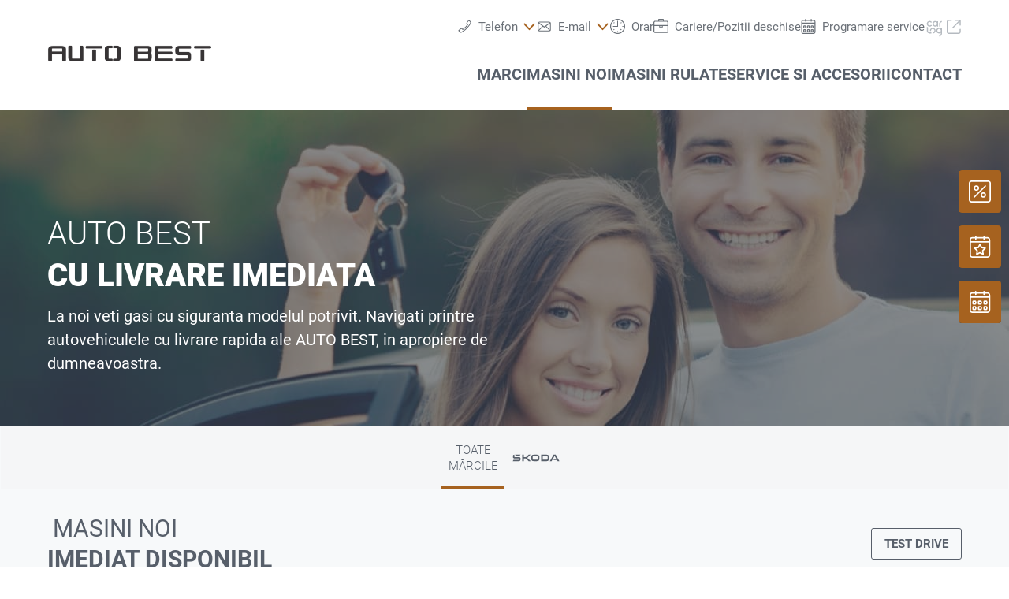

--- FILE ---
content_type: text/html;charset=utf-8
request_url: https://www.autobest.ro/masini-noi/cu-livrare-imediata
body_size: 24297
content:
<!DOCTYPE html>
<html xmlns="http://www.w3.org/1999/xhtml" lang="ro" xml:lang="ro">

<head>
  <title>Auto Best S.R.L. | Cu livrare imediata</title>
  <link rel="apple-touch-icon" sizes="180x180" href="/++theme++mdw/img/favicons/apple-touch-icon.png" />
  <link rel="icon" type="image/png" sizes="32x32" href="/++theme++mdw/img/favicons/favicon-32x32.png" />
  <link rel="icon" type="image/png" sizes="16x16" href="/++theme++mdw/img/favicons/favicon-16x16.png" />
  <link rel="icon" type="image/svg+xml" href="/++theme++mdw/img/favicons/favicon.svg" />
  <link rel="manifest" href="/++theme++mdw/img/favicons/site.webmanifest" />
  <link rel="prefetch" href="/manifest.txt" />
  <link rel="mask-icon" href="/++theme++mdw/img/favicons/safari-pinned-tab.svg" color="#5bbad5" />
  <link rel="shortcut icon" href="/++theme++mdw/img/favicons/favicon.ico" />
  <meta name="msapplication-TileColor" content="#da532c" />
  <meta name="msapplication-config" content="/++theme++mdw/img/favicons/browserconfig.xml" />
  <meta name="theme-color" content="#ffffff" />

  <link rel="stylesheet" type="text/css" href="/++resource++zmi/fontawesome-free-5.15.2/css/all.css" />
  <link rel="stylesheet" href="/++theme++mdw/css-compiled/swiper-bundle.min.css" />
  <link rel="stylesheet" href="/++theme++mdw/css-compiled/select2.min.css" />
  <link rel="stylesheet" href="/++theme++mdw/css/bafg.css" />
  <link rel="canonical" href="https://www.autobest.ro/masini-noi/cu-livrare-imediata" /><link data-bundle="mdw" rel="stylesheet" href="/++theme++mdw/css-compiled/nouislider.min.css" /><link id="frontend-css" href="https://www.autobest.ro/++theme++mdw/css-compiled/styles.min.css?v=2025-06-27" type="text/css" rel="stylesheet" data-bundle="diazo" />
<meta http-equiv="Content-Type" content="text/html; charset=utf-8" /><meta id="defaultviewport" name="viewport" content="width=device-width, initial-scale=1.0" /><meta name="generator" content="Plone - http://plone.org" /><link id="preload-font-light" rel="preload" href="/++theme++mdw/fonts/roboto-v30-latin-ext_latin/roboto-v30-latin-ext_latin-300.woff2" as="font" type="font/woff" crossorigin="anonymous" /><link id="preload-font-regular" rel="preload" href="/++theme++mdw/fonts/roboto-v30-latin-ext_latin/roboto-v30-latin-ext_latin-regular.woff2" as="font" type="font/woff" crossorigin="anonymous" /><link id="preload-font-bold" rel="preload" href="/++theme++mdw/fonts/roboto-v30-latin-ext_latin/roboto-v30-latin-ext_latin-700.woff2" as="font" type="font/woff" crossorigin="anonymous" /><script type="2d1fa4b6d8c6952f2e2d070d-text/javascript">PORTAL_URL = 'https://www.autobest.ro';</script><script defer="defer" src="https://phs.my.onetrust.eu/cdn/cookies/scripttemplates/otSDKStub.js" data-document-language="true" type="2d1fa4b6d8c6952f2e2d070d-text/javascript" charset="UTF-8" data-domain-script="2221ff0a-b730-488f-b2b1-fafb53e38a2e"></script><script type="2d1fa4b6d8c6952f2e2d070d-text/javascript">
    dataLayer = [{
      platform: 'dealer',
      platformVersion: 'v2',
      platformVariant: 'single',
      country: 'RO',
      currency: null,
      environment: 'live',
      pageType: 'New cars',
      dealerName: 'Auto Best S.R.L.',
      dealerId: '10167',
      dealerPostcode: '1300072',
      dealerRegion: null,
      dealerCountry: 'RO',
      dealerLocation: 'Targoviste',
      dealerPia: 0,
      dealerPiaGroup: '',
      dealerGroup: ''
    }];
  </script><script type="2d1fa4b6d8c6952f2e2d070d-text/javascript">(function (w, d, s, l, i) {
    w[l] = w[l] || []; w[l].push({
      'gtm.start':
        new Date().getTime(), event: 'gtm.js'
    }); var f = d.getElementsByTagName(s)[0],
      j = d.createElement(s), dl = l != 'dataLayer' ? '&l=' + l : ''; j.async = true; j.src =
        'https://www.googletagmanager.com/gtm.js?id=' + i + dl; f.parentNode.insertBefore(j, f);
  })(window, document, 'script', 'dataLayer', 'GTM-PJVK9QM');</script></head>

<body class="frontend icons-on portaltype-newcarsubmenueitem section-masini-noi site-ro10167 subsection-cu-livrare-imediata template-layout_view thumbs-on userrole-anonymous viewpermission-view layout-default-basic mosaic-grid" id="visual-portal-wrapper" data-base-url="https://www.autobest.ro/masini-noi/cu-livrare-imediata" data-view-url="https://www.autobest.ro/masini-noi/cu-livrare-imediata" data-portal-url="https://www.autobest.ro" data-i18ncatalogurl="https://www.autobest.ro/plonejsi18n" data-pat-plone-modal="{&quot;margin&quot;: 0, &quot;backdrop&quot;: &quot;body&quot;, &quot;actionOptions&quot;: {&quot;displayInModal&quot;: false, &quot;timeout&quot;: 15000}, &quot;templateOptions&quot;: {&quot;template&quot;: &quot;&lt;div class=\&quot;&lt;%= options.className %&gt;\&quot;&gt;  &lt;div class=\&quot;&lt;%= options.classDialog %&gt; &lt;% if (title) { %&gt;&lt;%= title %&gt;&lt;% } %&gt;\&quot;&gt;    &lt;div class=\&quot;&lt;%= options.classModal %&gt;\&quot;&gt;      &lt;div class=\&quot;plone-modal-header-hi &lt;%= options.classHeaderName %&gt;\&quot;&gt;        &lt;a class=\&quot;plone-modal-close\&quot;&gt;&lt;/a&gt;      &lt;/div&gt;      &lt;div class=\&quot;plone-modal-sidebar &lt;%= options.classHeaderName %&gt;\&quot;&gt;        &lt;a href=\&quot;#\&quot; class=\&quot;plone-modal-facebook\&quot;&gt;&lt;/a&gt;        &lt;a href=\&quot;#\&quot; class=\&quot;plone-modal-twitter\&quot;&gt;&lt;/a&gt;        &lt;a href=\&quot;#\&quot; class=\&quot;plone-modal-pinterest\&quot;&gt;&lt;/a&gt;        &lt;a href=\&quot;#\&quot; class=\&quot;plone-modal-email\&quot;&gt;&lt;/a&gt;        &lt;a href=\&quot;#\&quot; class=\&quot;plone-modal-date-edit\&quot;&gt;&lt;/a&gt;      &lt;/div&gt;      &lt;div class=\&quot;&lt;%= options.classBodyName %&gt;\&quot;&gt;        &lt;div class=\&quot;&lt;%= options.classPrependName %&gt;\&quot;&gt;&lt;%= prepend %&gt;&lt;/div&gt;         &lt;div class=\&quot;&lt;%= options.classContentName %&gt;\&quot;&gt;&lt;%= content %&gt;&lt;/div&gt;      &lt;/div&gt;      &lt;div class=\&quot;&lt;%= options.classFooterName %&gt;\&quot;&gt;        &lt;% if (buttons) { %&gt;&lt;%= buttons %&gt;&lt;% } %&gt;       &lt;/div&gt;    &lt;/div&gt;  &lt;/div&gt;&lt;/div&gt;&quot;}}" data-pat-markspeciallinks="{&quot;mark_special_links&quot;: false}" data-pat-pickadate="{&quot;date&quot;: {&quot;selectYears&quot;: 200}, &quot;time&quot;: {&quot;interval&quot;: 5 } }"><div data-panel="tracking">

  
  <noscript><iframe src="https://www.googletagmanager.com/ns.html?id=GTM-PJVK9QM" height="0" width="0" style="display:none;visibility:hidden"></iframe></noscript>
  

  <div id="info-banner" style="display: none;">
    
  </div>


</div><div class="outer-wrapper" data-gtm-block="main">
    <header id="content-header">
      <div class="container">
        
      <div id="portal-header">
    	  
<input type="hidden" id="hotline" value="0505 911" />
  
  <link rel="stylesheet" href="https://unpkg.com/leaflet@1.7.1/dist/leaflet.css" integrity="sha512-xodZBNTC5n17Xt2atTPuE1HxjVMSvLVW9ocqUKLsCC5CXdbqCmblAshOMAS6/keqq/sMZMZ19scR4PsZChSR7A==" crossorigin="" />
<script defer="defer" src="https://maps.googleapis.com/maps/api/js?key=AIzaSyAYAr65SN8DGlBoIkLXGV725z8UxXVwsT0&amp;loading=async" type="2d1fa4b6d8c6952f2e2d070d-text/javascript" charset="utf-8"></script>

<header id="hi-header" data-gtm-block="header">

  <nav data-gtm-block="navigation" class="mdw-nav">
      <div class="mdw-container">
        <a href="https://www.autobest.ro" class="mdw-brand">
          <img src="https://www.autobest.ro/@@poi.imageproxy/377e63ad915a482398d08acbc52bed4e/dealer-logo.svg" alt="AUTO BEST" title="AUTO BEST" class="" />
        </a>
        <a href="#" class="mdw-sidenav--trigger mdw-nav-btn" aria-label="Menu" onkeydown="if (!window.__cfRLUnblockHandlers) return false; OpenMobileMainMenue()" id="BafgMobileMainMenue" data-gtm-element-target="Main menu" data-cf-modified-2d1fa4b6d8c6952f2e2d070d-="">
          <svg class="" data-src="++theme++mdw/img/icons/bw/menu.svg" role="img" aria-labelledby="f3681228-b051" width="26" height="16" viewbox="0 0 26 16" xmlns="http://www.w3.org/2000/svg"><title id="f3681228-b051">Main Menue</title><path d="M353,41 L353,43 L327,43 L327,41 L353,41 Z M353,34 L353,36 L327,36 L327,34 L353,34 Z M353,27 L353,29 L327,29 L327,27 L353,27 Z" transform="translate(-327 -27)" fill-rule="evenodd"></path></svg>
        </a>
        
        <div class="mdw-nav-opening-times-map-container"></div>
        <div class="mdw-nav--inner">
          <button class="mdw-btn mdw-btn-icon mdw-nav--close mdw-sidenav--trigger" aria-label="inchide">
            <svg class="mdw-nav-svg-icon" data-src="++theme++mdw/img/icons/bw/icon_close_mobil.svg" role="img" aria-labelledby="8beb3cbf-a4d1" xmlns="http://www.w3.org/2000/svg" width="32" height="32" viewbox="0 0 32 32"><title id="8beb3cbf-a4d1">Programare service</title><path d="M11.1128994,9.70970461 L11.2071068,9.79289322 L16,14.585 L20.7928932,9.79289322 C21.1834175,9.40236893 21.8165825,9.40236893 22.2071068,9.79289322 C22.5675907,10.1533772 22.5953203,10.7206082 22.2902954,11.1128994 L22.2071068,11.2071068 L17.415,16 L22.2071068,20.7928932 C22.5976311,21.1834175 22.5976311,21.8165825 22.2071068,22.2071068 C21.8466228,22.5675907 21.2793918,22.5953203 20.8871006,22.2902954 L20.7928932,22.2071068 L16,17.415 L11.2071068,22.2071068 C10.8165825,22.5976311 10.1834175,22.5976311 9.79289322,22.2071068 C9.43240926,21.8466228 9.40467972,21.2793918 9.70970461,20.8871006 L9.79289322,20.7928932 L14.585,16 L9.79289322,11.2071068 C9.40236893,10.8165825 9.40236893,10.1834175 9.79289322,9.79289322 C10.1533772,9.43240926 10.7206082,9.40467972 11.1128994,9.70970461 Z"></path></svg>
          </button>
          <a class="mdw-btn mdw-btn-filled--primary mdw-nav--book-btn" href="https://sbo.porscheinformatik.com/phs/d/routing?country=RO&amp;dealer=10167" target="_blank">Programare service</a>
          
          <ul data-gtm-section="Main navigation" role="menu" class="mdw-nav--list mdw-collapsible-accordion">
              <li class="d-lg-none">
                <a tabindex="-1" href="https://www.autobest.ro" aria-label="Home">
                  <h4 class="mdw-nav--list-item--header" title="Pagina de pornire">Home</h4>
                </a>
              </li>
              
                <li role="menuitem" tabindex="0" aria-haspopup="true" aria-expanded="false" onkeydown="if (!window.__cfRLUnblockHandlers) return false; OpenMainMenue();" data-title="Marci" class="" style="" data-cf-modified-2d1fa4b6d8c6952f2e2d070d-="">
                  <h4 data-primnav="brandsmenueitem" class="mdw-collapsible--header mdw-nav--list-item--header mdw-collapsible--header-accordion"><span>Marci</span>
                    <svg class="mdw-collapsible--indicator mdw-nav-svg-icon d-lg-none" data-src="++theme++mdw/img/icons/bw/pfeil_unten.svg" role="img" aria-labelledby="90aaa2e6-85e8" xmlns="http://www.w3.org/2000/svg" width="64" height="64" viewbox="0 0 64 64"><title id="90aaa2e6-85e8">Marci</title>
  <path fill-rule="evenodd" d="M0.46862915,0.46862915 C1.04540349,-0.108145188 1.95297318,-0.152512445 2.58063911,0.33552738 L2.73137085,0.46862915 L12.2666667,10.0035556 L21.8019625,0.46862915 C22.3787368,-0.108145188 23.2863065,-0.152512445 23.9139724,0.33552738 L24.0647042,0.46862915 C24.6414785,1.04540349 24.6858458,1.95297318 24.197806,2.58063911 L24.0647042,2.73137085 L12.2666667,14.5294084 L0.46862915,2.73137085 C-0.156209717,2.10653198 -0.156209717,1.09346802 0.46862915,0.46862915 Z" transform="translate(19.733 26.844)"></path>
</svg>

                  </h4>

                  
                  <!-- Slider main container -->
                  <div data-gtm-section="Sub navigation" data-gtm-section-context="Brands" class="mdw-collapsible--body mdw-no-overflow">
                    <ul role="menu" aria-hidden="true" data-type="BrandsMenueitem" class="mdw-nav-tiles">
                      
                        <li role="menuitem" class="mdw-nav-tile-item">
                          <a tabindex="-1" href="https://www.autobest.ro/marci/volkswagen" title="Volkswagen" target="" class="mdw-nav-tile" data-gtm-element-target="Brands">
                            <span class="mdw-nav-tile--image-wrapper">
                              <img src="/++resource++poi.templates_mdw/images/nav/nav_vw.jpg" alt="Volkswagen" loading="lazy" class="mdw-nav-tile--image" />
                              
                              
                             </span>
                            <span class="mdw-nav-tile--title">Volkswagen</span>
                          </a>
                          
                          
                        </li>
                      
                        <li role="menuitem" class="mdw-nav-tile-item">
                          <a tabindex="-1" href="https://www.autobest.ro/marci/skoda" title="Škoda" target="" class="mdw-nav-tile" data-gtm-element-target="Brands">
                            <span class="mdw-nav-tile--image-wrapper">
                              <img src="/++resource++poi.templates_mdw/images/nav/nav_skoda.jpg" alt="Škoda" loading="lazy" class="mdw-nav-tile--image" />
                              
                              
                             </span>
                            <span class="mdw-nav-tile--title">Škoda</span>
                          </a>
                          
                          
                        </li>
                      
                        <li role="menuitem" class="mdw-nav-tile-item">
                          <a tabindex="-1" href="https://www.dasweltauto.ro/haendler/autobest/10167/s" title="Das WeltAuto" target="" class="mdw-nav-tile" data-gtm-element-target="Brands">
                            <span class="mdw-nav-tile--image-wrapper">
                              <img src="/++resource++poi.templates_mdw/images/nav/nav_dwa.jpg" alt="Das WeltAuto" loading="lazy" class="mdw-nav-tile--image" />
                              
                              
                             </span>
                            <span class="mdw-nav-tile--title">Das WeltAuto</span>
                          </a>
                          
                          
                        </li>
                      
                    </ul>
                    <hr class="mt-3 mb-3 d-lg-none" />
                    
                      <div class="mdw-nav-links"> 
                        
                        <a tabindex="-1" href="https://www.autobest.ro/masini-noi/test-drive" class="mdw-link--primary d-block" data-gtm-element-target="Brands">Test drive <i class="ml-1 fas fa-caret-right"></i>
                        </a>
                      </div>
                    
                    
                      
                      
                      
                    
                    
                    
                  </div>
                </li>
                
            
                <li role="menuitem" tabindex="0" aria-haspopup="true" aria-expanded="false" onkeydown="if (!window.__cfRLUnblockHandlers) return false; OpenMainMenue();" data-title="Masini noi" class="mdw-active" style="" data-cf-modified-2d1fa4b6d8c6952f2e2d070d-="">
                  <h4 data-primnav="newcarmenueitem" class="mdw-collapsible--header mdw-nav--list-item--header mdw-collapsible--header-accordion mdw-active"><span>Masini noi</span>
                    <svg class="mdw-collapsible--indicator mdw-nav-svg-icon d-lg-none" data-src="++theme++mdw/img/icons/bw/pfeil_unten.svg" role="img" aria-labelledby="6a875e19-96f2" xmlns="http://www.w3.org/2000/svg" width="64" height="64" viewbox="0 0 64 64"><title id="6a875e19-96f2">Masini noi</title>
  <path fill-rule="evenodd" d="M0.46862915,0.46862915 C1.04540349,-0.108145188 1.95297318,-0.152512445 2.58063911,0.33552738 L2.73137085,0.46862915 L12.2666667,10.0035556 L21.8019625,0.46862915 C22.3787368,-0.108145188 23.2863065,-0.152512445 23.9139724,0.33552738 L24.0647042,0.46862915 C24.6414785,1.04540349 24.6858458,1.95297318 24.197806,2.58063911 L24.0647042,2.73137085 L12.2666667,14.5294084 L0.46862915,2.73137085 C-0.156209717,2.10653198 -0.156209717,1.09346802 0.46862915,0.46862915 Z" transform="translate(19.733 26.844)"></path>
</svg>

                  </h4>

                  
                  <!-- Slider main container -->
                  <div data-gtm-section="Sub navigation" data-gtm-section-context="New cars" class="mdw-collapsible--body mdw-no-overflow">
                    <ul role="menu" aria-hidden="true" data-type="NewcarMenueitem" class="mdw-nav-tiles">
                      
                        <li role="menuitem" class="mdw-nav-tile-item active">
                          <a tabindex="-1" href="https://www.autobest.ro/masini-noi/cu-livrare-imediata" title="Cu livrare imediata" target="" class="mdw-nav-tile" data-gtm-element-target="New cars">
                            <span class="mdw-nav-tile--image-wrapper">
                              <img src="/++resource++poi.templates_mdw/images/nav/nav_nw_sl.jpg" alt="Cu livrare imediata" loading="lazy" class="mdw-nav-tile--image" />
                              
                              
                             </span>
                            <span class="mdw-nav-tile--title">Cu livrare imediata</span>
                          </a>
                          
                          
                        </li>
                      
                        <li role="menuitem" class="mdw-nav-tile-item inactive">
                          <a tabindex="-1" href="https://www.autobest.ro/masini-noi/test-drive" title="Test drive" target="" class="mdw-nav-tile" data-gtm-element-target="New cars">
                            <span class="mdw-nav-tile--image-wrapper">
                              <img src="/++resource++poi.templates_mdw/images/nav/nav_nw_pf.jpg" alt="Test drive" loading="lazy" class="mdw-nav-tile--image" />
                              
                              
                             </span>
                            <span class="mdw-nav-tile--title">Test drive</span>
                          </a>
                          
                          
                        </li>
                      
                        <li role="menuitem" class="mdw-nav-tile-item inactive">
                          <a tabindex="-1" href="https://www.autobest.ro/masini-noi/electromobilitate" title="Electromobilitate" target="" class="mdw-nav-tile" data-gtm-element-target="New cars">
                            <span class="mdw-nav-tile--image-wrapper">
                              <img src="/++resource++poi.templates_mdw/images/nav/nav_nw_elektro.jpg" alt="Electromobilitate" loading="lazy" class="mdw-nav-tile--image" />
                              
                              
                             </span>
                            <span class="mdw-nav-tile--title">Electromobilitate</span>
                          </a>
                          
                          
                        </li>
                      
                        <li role="menuitem" class="mdw-nav-tile-item inactive">
                          <a tabindex="-1" href="https://www.autobest.ro/masini-noi/oferte-actiuni" title="Oferte &amp; actiuni" target="" class="mdw-nav-tile" data-gtm-element-target="New cars">
                            <span class="mdw-nav-tile--image-wrapper">
                              <img src="/++resource++poi.templates_mdw/images/nav/nav_nw_offers.jpg" alt="Oferte &amp; actiuni" loading="lazy" class="mdw-nav-tile--image" />
                              
                              
                             </span>
                            <span class="mdw-nav-tile--title">Oferte &amp; actiuni</span>
                          </a>
                          
                          
                        </li>
                      
                        <li role="menuitem" class="mdw-nav-tile-item inactive">
                          <a tabindex="-1" href="https://www.autobest.ro/masini-noi/configurare" title="Configurare" target="" class="mdw-nav-tile" data-gtm-element-target="New cars">
                            <span class="mdw-nav-tile--image-wrapper">
                              <img src="/++resource++poi.templates_mdw/images/nav/nav_nw_konfig.jpg" alt="Configurare" loading="lazy" class="mdw-nav-tile--image" />
                              
                              
                             </span>
                            <span class="mdw-nav-tile--title">Configurare</span>
                          </a>
                          
                          
                        </li>
                      
                        <li role="menuitem" class="mdw-nav-tile-item inactive">
                          <a tabindex="-1" href="https://www.autobest.ro/masini-noi/consiliere-financiara" title="Consiliere financiara" target="" class="mdw-nav-tile" data-gtm-element-target="New cars">
                            <span class="mdw-nav-tile--image-wrapper">
                              <img src="/++resource++poi.templates_mdw/images/nav/nav_nw_finance.jpg" alt="Consiliere financiara" loading="lazy" class="mdw-nav-tile--image" />
                              
                              
                             </span>
                            <span class="mdw-nav-tile--title">Consiliere financiara</span>
                          </a>
                          
                          
                        </li>
                      
                    </ul>
                    <hr class="mt-3 mb-3 d-lg-none" />
                    
                      
                    
                    
                      <div class="mdw-nav-links">
                        <a tabindex="-1" href="https://www.autobest.ro/contact/echipa?filter=sales" class="mdw-link--primary d-block" data-gtm-element-target="Dealer Team"><span>Cautare persoana de contact</span> <i class="ml-1 fas fa-caret-right"></i>
                        </a>
                        <a tabindex="-1" href="https://www.autobest.ro/service-si-accesorii/accesorii-auto" class="mdw-link--primary d-block"><span data-gtm-element-target="Service Offers">Accesorii auto</span> <i class="ml-1 fas fa-caret-right"></i>
                        </a>
                      </div>
                      
                      
                    
                    
                    
                  </div>
                </li>
                
            
                <li role="menuitem" tabindex="0" aria-haspopup="true" aria-expanded="false" onkeydown="if (!window.__cfRLUnblockHandlers) return false; OpenMainMenue();" data-title="Masini rulate" class="" style="" data-cf-modified-2d1fa4b6d8c6952f2e2d070d-="">
                  <h4 data-primnav="usedcarmenueitem" class="mdw-collapsible--header mdw-nav--list-item--header mdw-collapsible--header-accordion"><span>Masini rulate</span>
                    <svg class="mdw-collapsible--indicator mdw-nav-svg-icon d-lg-none" data-src="++theme++mdw/img/icons/bw/pfeil_unten.svg" role="img" aria-labelledby="e4f7a930-ce34" xmlns="http://www.w3.org/2000/svg" width="64" height="64" viewbox="0 0 64 64"><title id="e4f7a930-ce34">Masini rulate</title>
  <path fill-rule="evenodd" d="M0.46862915,0.46862915 C1.04540349,-0.108145188 1.95297318,-0.152512445 2.58063911,0.33552738 L2.73137085,0.46862915 L12.2666667,10.0035556 L21.8019625,0.46862915 C22.3787368,-0.108145188 23.2863065,-0.152512445 23.9139724,0.33552738 L24.0647042,0.46862915 C24.6414785,1.04540349 24.6858458,1.95297318 24.197806,2.58063911 L24.0647042,2.73137085 L12.2666667,14.5294084 L0.46862915,2.73137085 C-0.156209717,2.10653198 -0.156209717,1.09346802 0.46862915,0.46862915 Z" transform="translate(19.733 26.844)"></path>
</svg>

                  </h4>

                  
                  <!-- Slider main container -->
                  <div data-gtm-section="Sub navigation" data-gtm-section-context="Used Car" class="mdw-collapsible--body mdw-no-overflow">
                    <ul role="menu" aria-hidden="true" data-type="UsedcarMenueitem" class="mdw-nav-tiles">
                      
                        <li role="menuitem" class="mdw-nav-tile-item">
                          <a tabindex="-1" href="https://www.dasweltauto.ro/haendler/autobest/10167/" title="Cautare rapida" target="" class="mdw-nav-tile" data-gtm-element-target="Used Car">
                            <span class="mdw-nav-tile--image-wrapper">
                              <img src="/++resource++poi.templates_mdw/images/nav/nav_gw_search.jpg" alt="Cautare rapida" loading="lazy" class="mdw-nav-tile--image" />
                              
                              
                             </span>
                            <span class="mdw-nav-tile--title">Cautare rapida</span>
                          </a>
                          
                          
                        </li>
                      
                        <li role="menuitem" class="mdw-nav-tile-item">
                          <a tabindex="-1" href="https://www.dasweltauto.ro/haendler/autobest/10167/search" title="Cautare avansata" target="" class="mdw-nav-tile" data-gtm-element-target="Used Car">
                            <span class="mdw-nav-tile--image-wrapper">
                              <img src="/++resource++poi.templates_mdw/images/nav/nav_gw_searchdet.jpg" alt="Cautare avansata" loading="lazy" class="mdw-nav-tile--image" />
                              
                              
                             </span>
                            <span class="mdw-nav-tile--title">Cautare avansata</span>
                          </a>
                          
                          
                        </li>
                      
                    </ul>
                    
                    
                      
                    
                    
                      
                      
                      
                    
                    
                    
                  </div>
                </li>
                
            
                <li role="menuitem" tabindex="0" aria-haspopup="true" aria-expanded="false" onkeydown="if (!window.__cfRLUnblockHandlers) return false; OpenMainMenue();" data-title="Service si accesorii" class="" style="" data-cf-modified-2d1fa4b6d8c6952f2e2d070d-="">
                  <h4 data-primnav="servicemenueitem" class="mdw-collapsible--header mdw-nav--list-item--header mdw-collapsible--header-accordion"><span>Service si accesorii</span>
                    <svg class="mdw-collapsible--indicator mdw-nav-svg-icon d-lg-none" data-src="++theme++mdw/img/icons/bw/pfeil_unten.svg" role="img" aria-labelledby="d89bb969-04af" xmlns="http://www.w3.org/2000/svg" width="64" height="64" viewbox="0 0 64 64"><title id="d89bb969-04af">Service si accesorii</title>
  <path fill-rule="evenodd" d="M0.46862915,0.46862915 C1.04540349,-0.108145188 1.95297318,-0.152512445 2.58063911,0.33552738 L2.73137085,0.46862915 L12.2666667,10.0035556 L21.8019625,0.46862915 C22.3787368,-0.108145188 23.2863065,-0.152512445 23.9139724,0.33552738 L24.0647042,0.46862915 C24.6414785,1.04540349 24.6858458,1.95297318 24.197806,2.58063911 L24.0647042,2.73137085 L12.2666667,14.5294084 L0.46862915,2.73137085 C-0.156209717,2.10653198 -0.156209717,1.09346802 0.46862915,0.46862915 Z" transform="translate(19.733 26.844)"></path>
</svg>

                  </h4>

                  
                  <!-- Slider main container -->
                  <div data-gtm-section="Sub navigation" data-gtm-section-context="Service Offer" class="mdw-collapsible--body mdw-no-overflow">
                    <ul role="menu" aria-hidden="true" data-type="ServiceMenueitem" class="mdw-nav-tiles">
                      
                        <li role="menuitem" class="mdw-nav-tile-item">
                          <a tabindex="-1" href="https://www.autobest.ro/service-si-accesorii/oferte" title="Oferte" target="" class="mdw-nav-tile" data-gtm-element-target="Service Offer">
                            <span class="mdw-nav-tile--image-wrapper">
                              <img src="/++resource++poi.templates_mdw/images/nav/nav_srv_offers.jpg" alt="Oferte" loading="lazy" class="mdw-nav-tile--image" />
                              
                              
                             </span>
                            <span class="mdw-nav-tile--title">Oferte</span>
                          </a>
                          
                          
                        </li>
                      
                        <li role="menuitem" class="mdw-nav-tile-item">
                          <a tabindex="-1" href="https://www.autobest.ro/service-si-accesorii/programare-service" title="Programare service" target="" class="mdw-nav-tile" data-gtm-element-target="Service Offer">
                            <span class="mdw-nav-tile--image-wrapper">
                              <img src="/++resource++poi.templates_mdw/images/nav/nav_srv_sbo.jpg" alt="Programare service" loading="lazy" class="mdw-nav-tile--image" />
                              
                              
                             </span>
                            <span class="mdw-nav-tile--title">Programare service</span>
                          </a>
                          
                          
                        </li>
                      
                        <li role="menuitem" class="mdw-nav-tile-item">
                          <a tabindex="-1" href="https://www.autobest.ro/service-si-accesorii/anvelope-roti" title="Anvelope &amp; Roti" target="" class="mdw-nav-tile" data-gtm-element-target="Service Offer">
                            <span class="mdw-nav-tile--image-wrapper">
                              <img src="/++resource++poi.templates_mdw/images/nav/nav_srv_rr.jpg" alt="Anvelope &amp; Roti" loading="lazy" class="mdw-nav-tile--image" />
                              
                              
                             </span>
                            <span class="mdw-nav-tile--title">Anvelope &amp; Roti</span>
                          </a>
                          
                          
                        </li>
                      
                        <li role="menuitem" class="mdw-nav-tile-item">
                          <a tabindex="-1" href="https://www.autobest.ro/service-si-accesorii/carlog" title="carLOG" target="" class="mdw-nav-tile" data-gtm-element-target="Service Offer">
                            <span class="mdw-nav-tile--image-wrapper">
                              <img src="/++resource++poi.templates_mdw/images/nav/nav_srv_carlog.jpg" alt="carLOG" loading="lazy" class="mdw-nav-tile--image" />
                              
                              
                             </span>
                            <span class="mdw-nav-tile--title">carLOG</span>
                          </a>
                          
                          
                        </li>
                      
                        <li role="menuitem" class="mdw-nav-tile-item">
                          <a tabindex="-1" href="https://www.autobest.ro/service-si-accesorii/accesorii-auto" title="Accesorii auto" target="" class="mdw-nav-tile" data-gtm-element-target="Service Offer">
                            <span class="mdw-nav-tile--image-wrapper">
                              <img src="/++resource++poi.templates_mdw/images/nav/nav_srv_acc.jpg" alt="Accesorii auto" loading="lazy" class="mdw-nav-tile--image" />
                              
                              
                             </span>
                            <span class="mdw-nav-tile--title">Accesorii auto</span>
                          </a>
                          
                          
                        </li>
                      
                    </ul>
                    <hr class="mt-3 mb-3 d-lg-none" />
                    
                      
                    
                    
                      
                      <div class="mdw-nav-links">
                        <a tabindex="-1" href="https://www.autobest.ro/contact/echipa?filter=service" class="mdw-link--primary d-block" data-gtm-element-target="Dealer Team"><span>Cautare persoana de contact</span> <i class="ml-1 fas fa-caret-right"></i>
                        </a>
                        <a tabindex="-1" href="https://www.autobest.ro/contact/servicii" class="mdw-link--primary d-block" data-gtm-element-target="Dealer Services"><span>Serviciile noastre</span> <i class="ml-1 fas fa-caret-right"></i>
                        </a>
                      </div>
                      
                    
                    
                    
                  </div>
                </li>
                
            
                <li role="menuitem" tabindex="0" aria-haspopup="true" aria-expanded="false" onkeydown="if (!window.__cfRLUnblockHandlers) return false; OpenMainMenue();" data-title="Contact" class="" style="" data-cf-modified-2d1fa4b6d8c6952f2e2d070d-="">
                  <h4 data-primnav="kontaktmenueitem" class="mdw-collapsible--header mdw-nav--list-item--header mdw-collapsible--header-accordion"><span>Contact</span>
                    <svg class="mdw-collapsible--indicator mdw-nav-svg-icon d-lg-none" data-src="++theme++mdw/img/icons/bw/pfeil_unten.svg" role="img" aria-labelledby="6a81676e-9745" xmlns="http://www.w3.org/2000/svg" width="64" height="64" viewbox="0 0 64 64"><title id="6a81676e-9745">Contact</title>
  <path fill-rule="evenodd" d="M0.46862915,0.46862915 C1.04540349,-0.108145188 1.95297318,-0.152512445 2.58063911,0.33552738 L2.73137085,0.46862915 L12.2666667,10.0035556 L21.8019625,0.46862915 C22.3787368,-0.108145188 23.2863065,-0.152512445 23.9139724,0.33552738 L24.0647042,0.46862915 C24.6414785,1.04540349 24.6858458,1.95297318 24.197806,2.58063911 L24.0647042,2.73137085 L12.2666667,14.5294084 L0.46862915,2.73137085 C-0.156209717,2.10653198 -0.156209717,1.09346802 0.46862915,0.46862915 Z" transform="translate(19.733 26.844)"></path>
</svg>

                  </h4>

                  
                  <!-- Slider main container -->
                  <div data-gtm-section="Sub navigation" data-gtm-section-context="Dealer Contact" class="mdw-collapsible--body mdw-no-overflow">
                    <ul role="menu" aria-hidden="true" data-type="KontaktMenueitem" class="mdw-nav-tiles">
                      
                        <li role="menuitem" class="mdw-nav-tile-item">
                          <a tabindex="-1" href="https://www.autobest.ro/contact" title="Overview" target="" class="mdw-nav-tile" data-gtm-element-target="Dealer Contact">
                            <span class="mdw-nav-tile--image-wrapper">
                              
                              <img src="@@poi.imageproxy/be6742f07f4e4dc580f77661149743fc/image/preview" alt="Overview" class="mdw-nav-tile--image" />
                              
                             </span>
                            <span class="mdw-nav-tile--title">Overview</span>
                          </a>
                          
                          
                        </li>
                      
                        <li role="menuitem" class="mdw-nav-tile-item">
                          <a tabindex="-1" href="https://www.autobest.ro/contact/echipa" title="Echipa" target="" class="mdw-nav-tile" data-gtm-element-target="Dealer Contact">
                            <span class="mdw-nav-tile--image-wrapper">
                              <img src="/++resource++poi.templates_mdw/images/nav/nav_TeamMenueitem.jpg" alt="Echipa" loading="lazy" class="mdw-nav-tile--image" />
                              
                              
                             </span>
                            <span class="mdw-nav-tile--title">Echipa</span>
                          </a>
                          
                          
                        </li>
                      
                        <li role="menuitem" class="mdw-nav-tile-item">
                          <a tabindex="-1" href="https://www.autobest.ro/contact/servicii" title="Servicii" target="" class="mdw-nav-tile" data-gtm-element-target="Dealer Contact">
                            <span class="mdw-nav-tile--image-wrapper">
                              <img src="/++resource++poi.templates_mdw/images/nav/nav_BenefitMenueitem.jpg" alt="Servicii" loading="lazy" class="mdw-nav-tile--image" />
                              
                              
                             </span>
                            <span class="mdw-nav-tile--title">Servicii</span>
                          </a>
                          
                          
                        </li>
                      
                    </ul>
                    
                    
                      
                    
                    
                      
                      
                      <div class="mdw-nav-links">
                          
                      </div>
                    
                    
                    
                  </div>
                </li>
                
            
            
            </ul>
          

          <ul data-gtm-section="Meta navigation" class="mdw-nav--list-secondary">
            
            
              <li class="mdw-hover-header" tabindex="0" onkeydown="if (!window.__cfRLUnblockHandlers) return false; OpenDropdownTrigger();" data-cf-modified-2d1fa4b6d8c6952f2e2d070d-="">
                <div class="mdw-dropdown--wrapper">
                  <a href="#" class="mdw-dropdown--trigger mdw-secondary-item" data-target="dropdown1" data-gtm-element-target="Hotline">
                    <span class="d-flex">
                      <svg class="mdw-header-icon" data-src="++theme++mdw/img/icons/bw/kontakt_telefon.svg" role="img" aria-labelledby="7c74a292-e879" xmlns="http://www.w3.org/2000/svg" width="64" height="64" viewbox="0 0 64 64"><title id="7c74a292-e879">Telefon</title>
  <path fill-rule="evenodd" d="M54.8914156,18.5240787 C51.9384933,24.146962 45.3812687,32.8023724 39.8923072,38.5105564 C33.5643684,45.3694295 18.6468997,54.7490255 18.6468997,54.7490255 C17.49526,55.3548346 14.2991558,55.4000961 13.4202272,54.5209767 L10.2397562,51.3422198 C9.5831652,50.2420147 9.28787302,48.9677267 10.2397562,48.1634629 L16.6024353,43.3935866 C17.6793834,42.6641785 18.9039776,42.5162079 19.7829063,43.3935866 L23.7033449,47.3104558 C24.6256989,46.6611259 39.3520961,36.9890703 47.54385,23.6734561 L43.5296127,19.6608412 C42.6506841,18.7834625 42.8000672,17.5579177 43.5296127,16.4803435 L48.3011877,10.1228296 C49.1801164,8.94776887 50.6044672,9.24371014 51.4816588,10.1228296 L54.6638669,13.3015866 C55.9110423,14.4749065 55.5497436,17.2097515 54.8914156,18.5240787 L54.8914156,18.5240787 Z M57.3892407,11.0315433 L52.3901167,6.03535906 C51.0109283,4.65488031 48.7719183,4.65488031 47.3909929,6.03535906 L39.8923072,16.0277275 C38.7476156,17.7180741 38.5131188,19.6434329 39.8923072,21.0239117 L42.9529243,24.0825513 C40.6843852,27.1290051 37.9607487,30.4505101 34.8949205,33.5143722 C31.4278423,36.9786254 27.5716731,40.1277882 24.104595,42.7146627 L21.1464616,39.7604729 C19.7672732,38.3799941 17.8409256,38.6132655 16.1473378,39.7604729 L6.14909028,47.2547492 C4.47287264,48.4124017 4.76816489,50.8704547 6.14909028,52.2509334 L11.1482141,57.2453767 C13.9100649,60.0063346 17.5004711,59.1219921 21.1464616,57.2453767 C21.1464616,57.2453767 32.181706,51.0549827 41.6293203,41.6127168 C50.5158795,32.7309984 57.3892407,21.0239117 57.3892407,21.0239117 C58.8222765,17.0844117 60.151091,13.79076 57.3892407,11.0315433 L57.3892407,11.0315433 Z"></path>
</svg>

                      <span class="mdw-header-icon-text">Telefon</span>
                    </span>
                    <svg class="ml-1 mdw-dropdown--indicator mdw-header-arrow" data-src="++theme++mdw/img/icons/bw/pfeil_unten_nospace.svg" role="img" aria-labelledby="bfcc2e47-7b75" width="38px" height="38px" viewbox="0 0 38 38" version="1.1" xmlns="http://www.w3.org/2000/svg" xmlns:xlink="http://www.w3.org/1999/xlink"><title id="bfcc2e47-7b75">Pfeil Unten Nospace</title>
	<path d="M5.53484849,11.580569 C6.19312355,10.8660225 7.22893678,10.8110574 7.94529464,11.4156737 L8.11732543,11.580569 L19,23.3930717 L29.8826746,11.580569 C30.5409496,10.8660225 31.5767629,10.8110574 32.2931207,11.4156737 L32.4651515,11.580569 C33.1234266,12.2951156 33.1740631,13.4194734 32.6170611,14.1970678 L32.4651515,14.3838044 L19,29 L5.53484849,14.3838044 C4.82171717,13.6097123 4.82171717,12.3546611 5.53484849,11.580569 Z" id="Stroke-3" transform="translate(19.000000, 20.000000) scale(1, -1) rotate(-180.000000) translate(-19.000000, -20.000000) "></path>
</svg>
                  </a>
                  <div id="dropdown1" class="mdw-dropdown--content mt-1">
                    <ul class="mdw-dropdown--content-list">
                          <li class="mdw-header-sublist-li">
                            <svg class="mdw-header-icon d-lg-none" data-src="++theme++mdw/img/icons/bw/kontakt_telefon.svg" role="img" aria-labelledby="3dbf15d1-12fb" xmlns="http://www.w3.org/2000/svg" width="64" height="64" viewbox="0 0 64 64"><title id="3dbf15d1-12fb">Telefon</title>
  <path fill-rule="evenodd" d="M54.8914156,18.5240787 C51.9384933,24.146962 45.3812687,32.8023724 39.8923072,38.5105564 C33.5643684,45.3694295 18.6468997,54.7490255 18.6468997,54.7490255 C17.49526,55.3548346 14.2991558,55.4000961 13.4202272,54.5209767 L10.2397562,51.3422198 C9.5831652,50.2420147 9.28787302,48.9677267 10.2397562,48.1634629 L16.6024353,43.3935866 C17.6793834,42.6641785 18.9039776,42.5162079 19.7829063,43.3935866 L23.7033449,47.3104558 C24.6256989,46.6611259 39.3520961,36.9890703 47.54385,23.6734561 L43.5296127,19.6608412 C42.6506841,18.7834625 42.8000672,17.5579177 43.5296127,16.4803435 L48.3011877,10.1228296 C49.1801164,8.94776887 50.6044672,9.24371014 51.4816588,10.1228296 L54.6638669,13.3015866 C55.9110423,14.4749065 55.5497436,17.2097515 54.8914156,18.5240787 L54.8914156,18.5240787 Z M57.3892407,11.0315433 L52.3901167,6.03535906 C51.0109283,4.65488031 48.7719183,4.65488031 47.3909929,6.03535906 L39.8923072,16.0277275 C38.7476156,17.7180741 38.5131188,19.6434329 39.8923072,21.0239117 L42.9529243,24.0825513 C40.6843852,27.1290051 37.9607487,30.4505101 34.8949205,33.5143722 C31.4278423,36.9786254 27.5716731,40.1277882 24.104595,42.7146627 L21.1464616,39.7604729 C19.7672732,38.3799941 17.8409256,38.6132655 16.1473378,39.7604729 L6.14909028,47.2547492 C4.47287264,48.4124017 4.76816489,50.8704547 6.14909028,52.2509334 L11.1482141,57.2453767 C13.9100649,60.0063346 17.5004711,59.1219921 21.1464616,57.2453767 C21.1464616,57.2453767 32.181706,51.0549827 41.6293203,41.6127168 C50.5158795,32.7309984 57.3892407,21.0239117 57.3892407,21.0239117 C58.8222765,17.0844117 60.151091,13.79076 57.3892407,11.0315433 L57.3892407,11.0315433 Z"></path>
</svg>

                            <a href="tel:+40 245 221 045" data-gtm-element-target="Hotline">Telefon</a>
                          </li>
                          <li class="mdw-second-elem"><a href="tel:+40 245 221 045">+40 245 221 045</a></li>
                    </ul>
                    
                  </div>
                </div>
              </li>
              <li class="mdw-hover-header" tabindex="0" onkeydown="if (!window.__cfRLUnblockHandlers) return false; OpenDropdownTrigger();" data-cf-modified-2d1fa4b6d8c6952f2e2d070d-="">
                <div class="mdw-dropdown--wrapper">
                  <a href="#" class="mdw-dropdown--trigger mdw-secondary-item" data-target="dropdown2" data-gtm-element-target="E-Mail">
                    <span class="d-flex">
                      <svg class="mdw-header-icon" data-src="++theme++mdw/img/icons/bw/kontakt_e-mail.svg" role="img" aria-labelledby="392904b2-6f07" xmlns="http://www.w3.org/2000/svg" width="64" height="64" viewbox="0 0 64 64"><title id="392904b2-6f07">E-mail</title>
  <path fill-rule="evenodd" d="M56.5,46.1666667 C56.5,46.5134583 56.43175,46.8414583 56.33375,47.1540833 L40.75,30.7916667 L56.5,18.8333333 L56.5,46.1666667 L56.5,46.1666667 Z M10.223,49.4910833 L26.015,33.06375 L32,37.4797917 L37.726,33.0364167 L53.777,49.4910833 C53.52675,49.5474583 10.47325,49.5474583 10.223,49.4910833 L10.223,49.4910833 Z M7.5,46.1666667 L7.5,18.8333333 L23.25,30.7916667 L7.66625,47.1540833 C7.56825,46.8414583 7.5,46.5134583 7.5,46.1666667 L7.5,46.1666667 Z M54.75,15.4166667 L32,32.5 L9.25,15.4166667 L54.75,15.4166667 L54.75,15.4166667 Z M11,12 C7.13425,12 4,15.059625 4,18.8333333 L4,46.1666667 C4,49.940375 7.13425,53 11,53 L53,53 C56.86575,53 60,49.940375 60,46.1666667 L60,18.8333333 C60,15.059625 56.86575,12 53,12 L11,12 Z"></path>
</svg>

                      <span class="mdw-header-icon-text">E-mail</span>
                    </span>
                    <svg class="ml-1 mdw-dropdown--indicator mdw-header-arrow" data-src="++theme++mdw/img/icons/bw/pfeil_unten_nospace.svg" role="img" aria-labelledby="38ca993d-2d9e" width="38px" height="38px" viewbox="0 0 38 38" version="1.1" xmlns="http://www.w3.org/2000/svg" xmlns:xlink="http://www.w3.org/1999/xlink"><title id="38ca993d-2d9e">Pfeil Unten Nospace</title>
	<path d="M5.53484849,11.580569 C6.19312355,10.8660225 7.22893678,10.8110574 7.94529464,11.4156737 L8.11732543,11.580569 L19,23.3930717 L29.8826746,11.580569 C30.5409496,10.8660225 31.5767629,10.8110574 32.2931207,11.4156737 L32.4651515,11.580569 C33.1234266,12.2951156 33.1740631,13.4194734 32.6170611,14.1970678 L32.4651515,14.3838044 L19,29 L5.53484849,14.3838044 C4.82171717,13.6097123 4.82171717,12.3546611 5.53484849,11.580569 Z" id="Stroke-3" transform="translate(19.000000, 20.000000) scale(1, -1) rotate(-180.000000) translate(-19.000000, -20.000000) "></path>
</svg>
                  </a>
                  <div id="dropdown2" class="mdw-dropdown--content mt-1">
                    <ul class="mdw-dropdown--content-list">
                          <li class="mdw-header-sublist-li">
                            <svg class="mdw-header-icon d-lg-none" data-src="++theme++mdw/img/icons/bw/kontakt_e-mail.svg" role="img" aria-labelledby="3ac8eeda-4a65" xmlns="http://www.w3.org/2000/svg" width="64" height="64" viewbox="0 0 64 64"><title id="3ac8eeda-4a65">E-mail</title>
  <path fill-rule="evenodd" d="M56.5,46.1666667 C56.5,46.5134583 56.43175,46.8414583 56.33375,47.1540833 L40.75,30.7916667 L56.5,18.8333333 L56.5,46.1666667 L56.5,46.1666667 Z M10.223,49.4910833 L26.015,33.06375 L32,37.4797917 L37.726,33.0364167 L53.777,49.4910833 C53.52675,49.5474583 10.47325,49.5474583 10.223,49.4910833 L10.223,49.4910833 Z M7.5,46.1666667 L7.5,18.8333333 L23.25,30.7916667 L7.66625,47.1540833 C7.56825,46.8414583 7.5,46.5134583 7.5,46.1666667 L7.5,46.1666667 Z M54.75,15.4166667 L32,32.5 L9.25,15.4166667 L54.75,15.4166667 L54.75,15.4166667 Z M11,12 C7.13425,12 4,15.059625 4,18.8333333 L4,46.1666667 C4,49.940375 7.13425,53 11,53 L53,53 C56.86575,53 60,49.940375 60,46.1666667 L60,18.8333333 C60,15.059625 56.86575,12 53,12 L11,12 Z"></path>
</svg>

                            <a href="/cdn-cgi/l/email-protection#92fbfcf4fdd2f3e7e6fdf0f7e1e6bce0fd" data-gtm-element-target="E-Mail">E-mail</a>
                          </li>
                          <li class="mdw-second-elem"><a href="/cdn-cgi/l/email-protection#70191e161f301105041f121503045e021f"><span class="__cf_email__" data-cfemail="6900070f0629081c1d060b0c1a1d471b06">[email&#160;protected]</span></a></li>
                    </ul>
                  </div>
                </div>
              </li>
            
            <li onkeydown="if (!window.__cfRLUnblockHandlers) return false; OpenDropdownTrigger();" data-cf-modified-2d1fa4b6d8c6952f2e2d070d-="">
              <a class="mdw-meta-link" data-gtm-event="header" href="https://www.autobest.ro/contact" data-gtm-element-target="Opening hours"><span class="d-flex"><svg class="mdw-header-icon" data-src="++theme++mdw/img/icons/bw/metanavi_oeffnungszeiten.svg" role="img" aria-labelledby="7fe3056c-5d64" xmlns="http://www.w3.org/2000/svg" width="19" height="19" viewbox="0 0 19 19"><title id="7fe3056c-5d64">Orar</title>
  <path fill-rule="evenodd" d="M15.4375,10.09375 L16.625,10.09375 L16.625,8.90625 L15.4375,8.90625 L15.4375,10.09375 Z M9.5,17.8125 C4.909125,17.8125 1.1875,14.090875 1.1875,9.5 C1.1875,4.90971875 4.909125,1.1875 9.5,1.1875 C14.090875,1.1875 17.8125,4.90971875 17.8125,9.5 C17.8125,14.090875 14.090875,17.8125 9.5,17.8125 L9.5,17.8125 Z M9.5,0 C4.25303125,0 0,4.253625 0,9.5 C0,14.7469687 4.25303125,19 9.5,19 C14.7469687,19 19,14.7469687 19,9.5 C19,4.253625 14.7469687,0 9.5,0 L9.5,0 Z M13.107625,4.91209375 L13.929375,5.735625 L14.751125,4.91209375 L13.929375,4.08915625 L13.107625,4.91209375 L13.107625,4.91209375 Z M12.9336562,13.5244375 L13.7732187,14.364 L14.6127812,13.5244375 L13.7732187,12.684875 L12.9336562,13.5244375 L12.9336562,13.5244375 Z M9.5,2.375 C9.17225,2.375 8.90625,2.64040625 8.90625,2.96875 L8.90625,8.91990625 L4.15625,8.91990625 C3.82790625,8.91990625 3.5625,9.1865 3.5625,9.51425 C3.5625,9.842 3.82790625,10.1074063 4.15625,10.1074063 L9.5,10.1074063 C9.82834375,10.1074063 10.09375,9.842 10.09375,9.51425 L10.09375,2.96875 C10.09375,2.64040625 9.82834375,2.375 9.5,2.375 L9.5,2.375 Z M5.754625,4.94178125 L4.9150625,4.10221875 L4.0755,4.94178125 L4.9150625,5.78134375 L5.754625,4.94178125 L5.754625,4.94178125 Z M3.99771875,13.5565 L4.81946875,14.3800312 L5.64121875,13.5565 L4.81946875,12.7329687 L3.99771875,13.5565 L3.99771875,13.5565 Z M8.90625,16.625 L10.09375,16.625 L10.09375,15.4375 L8.90625,15.4375 L8.90625,16.625 Z"></path>
</svg>

                <span class="mdw-header-icon-text">Orar</span></span>
              </a>
            </li>

          
            
            
              <li tabindex="0" onkeydown="if (!window.__cfRLUnblockHandlers) return false; OpenDropdownTrigger();" data-cf-modified-2d1fa4b6d8c6952f2e2d070d-="">
              <a class="mdw-meta-link" href="https://www.autobest.ro/cariera" data-gtm-element-target="Job list"><span class="d-flex"><svg class="mdw-header-icon" data-src="++theme++mdw/img/icons/bw/metanavi_karriere.svg" role="img" aria-labelledby="2a0ce1a9-9867" xmlns="http://www.w3.org/2000/svg" width="19" height="19" viewbox="0 0 19 19"><title id="2a0ce1a9-9867">Cariere/Pozitii deschise</title>
  <path fill-rule="evenodd" d="M17.8125,7.71875 L1.1875,7.71875 L1.1875,4.75 C1.1875,4.0945 1.7195,3.5625 2.375,3.5625 L16.625,3.5625 C17.2805,3.5625 17.8125,4.0945 17.8125,4.75 L17.8125,7.71875 L17.8125,7.71875 Z M8.3125,9.5 C8.3125,9.2826875 8.37484375,9.082 8.47696875,8.90625 L10.5230313,8.90625 C10.6251563,9.082 10.6875,9.2826875 10.6875,9.5 C10.6875,10.1555 10.1555,10.6875 9.5,10.6875 C8.8445,10.6875 8.3125,10.1555 8.3125,9.5 L8.3125,9.5 Z M17.8125,15.4375 C17.8125,16.093 17.2805,16.625 16.625,16.625 L2.375,16.625 C1.7195,16.625 1.1875,16.093 1.1875,15.4375 L1.1875,8.90625 L7.2093125,8.90625 C7.1594375,9.09684375 7.125,9.293375 7.125,9.5 C7.125,10.8115938 8.18840625,11.875 9.5,11.875 C10.8115938,11.875 11.875,10.8115938 11.875,9.5 C11.875,9.293375 11.8405625,9.09684375 11.7906875,8.90625 L17.8125,8.90625 L17.8125,15.4375 L17.8125,15.4375 Z M7.125,1.78125 C7.125,1.4535 7.391,1.1875 7.71875,1.1875 L11.28125,1.1875 C11.609,1.1875 11.875,1.4535 11.875,1.78125 L11.875,2.375 L7.125,2.375 L7.125,1.78125 L7.125,1.78125 Z M16.625,2.375 L13.0625,2.375 L13.0625,1.1875 C13.0625,0.532 12.5305,0 11.875,0 L7.125,0 C6.4695,0 5.9375,0.532 5.9375,1.1875 L5.9375,2.375 L2.375,2.375 C1.06340625,2.375 0,3.43840625 0,4.75 L0,15.4375 C0,16.7490938 1.06340625,17.8125 2.375,17.8125 L16.625,17.8125 C17.9365938,17.8125 19,16.7490938 19,15.4375 L19,4.75 C19,3.43840625 17.9365938,2.375 16.625,2.375 L16.625,2.375 Z"></path>
</svg>
<span class="mdw-header-icon-text">Cariere/Pozitii deschise</span></span></a>
              </li>
            
            <li tabindex="0" onkeydown="if (!window.__cfRLUnblockHandlers) return false; OpenDropdownTrigger();" data-cf-modified-2d1fa4b6d8c6952f2e2d070d-="">
              <a class="mdw-meta-link" href="https://sbo.porscheinformatik.com/phs/d/routing?country=RO&amp;dealer=10167" target="_blank" data-gtm-element-target="Service booking"><span class="d-flex"><svg class="mdw-header-icon" data-src="++theme++mdw/img/icons/bw/metanavi_werkstatt-termin.svg" role="img" aria-labelledby="eac6dc81-fdfb" xmlns="http://www.w3.org/2000/svg" width="19" height="19" viewbox="0 0 19 19"><title id="eac6dc81-fdfb">Programare service</title>
  <path fill-rule="evenodd" d="M8.90625,14.2531064 L10.09375,14.2531064 L10.09375,15.4406064 L8.90625,15.4406064 L8.90625,14.2531064 Z M8.90625,16.6281064 L10.09375,16.6281064 C10.74925,16.6281064 11.28125,16.0961064 11.28125,15.4406064 L11.28125,14.2531064 C11.28125,13.5976064 10.74925,13.0656064 10.09375,13.0656064 L8.90625,13.0656064 C8.25075,13.0656064 7.71875,13.5976064 7.71875,14.2531064 L7.71875,15.4406064 C7.71875,16.0961064 8.25075,16.6281064 8.90625,16.6281064 L8.90625,16.6281064 Z M4.15625,14.2531064 L5.34375,14.2531064 L5.34375,15.4406064 L4.15625,15.4406064 L4.15625,14.2531064 Z M4.15625,16.6281064 L5.34375,16.6281064 C5.99925,16.6281064 6.53125,16.0961064 6.53125,15.4406064 L6.53125,14.2531064 C6.53125,13.5976064 5.99925,13.0656064 5.34375,13.0656064 L4.15625,13.0656064 C3.50075,13.0656064 2.96875,13.5976064 2.96875,14.2531064 L2.96875,15.4406064 C2.96875,16.0961064 3.50075,16.6281064 4.15625,16.6281064 L4.15625,16.6281064 Z M8.90625,9.5031064 L10.09375,9.5031064 L10.09375,10.6906064 L8.90625,10.6906064 L8.90625,9.5031064 Z M8.90625,11.8781064 L10.09375,11.8781064 C10.74925,11.8781064 11.28125,11.3461064 11.28125,10.6906064 L11.28125,9.5031064 C11.28125,8.8476064 10.74925,8.3156064 10.09375,8.3156064 L8.90625,8.3156064 C8.25075,8.3156064 7.71875,8.8476064 7.71875,9.5031064 L7.71875,10.6906064 C7.71875,11.3461064 8.25075,11.8781064 8.90625,11.8781064 L8.90625,11.8781064 Z M4.15625,9.5031064 L5.34375,9.5031064 L5.34375,10.6906064 L4.15625,10.6906064 L4.15625,9.5031064 Z M4.15625,11.8781064 L5.34375,11.8781064 C5.99925,11.8781064 6.53125,11.3461064 6.53125,10.6906064 L6.53125,9.5031064 C6.53125,8.8476064 5.99925,8.3156064 5.34375,8.3156064 L4.15625,8.3156064 C3.50075,8.3156064 2.96875,8.8476064 2.96875,9.5031064 L2.96875,10.6906064 C2.96875,11.3461064 3.50075,11.8781064 4.15625,11.8781064 L4.15625,11.8781064 Z M17.21875,4.7531064 L1.78125,4.7531064 L1.78125,3.5656064 C1.78125,2.9101064 2.31325,2.3781064 2.96875,2.3781064 L5.34375,2.3781064 L5.34375,2.9718564 C5.34375,3.30020015 5.60915625,3.5656064 5.9375,3.5656064 C6.26584375,3.5656064 6.53125,3.30020015 6.53125,2.9718564 L6.53125,2.3781064 L12.46875,2.3781064 L12.46875,2.9718564 C12.46875,3.30020015 12.7341562,3.5656064 13.0625,3.5656064 C13.3908437,3.5656064 13.65625,3.30020015 13.65625,2.9718564 L13.65625,2.3781064 L16.03125,2.3781064 C16.68675,2.3781064 17.21875,2.9101064 17.21875,3.5656064 L17.21875,4.7531064 L17.21875,4.7531064 Z M17.21875,16.6281064 C17.21875,17.2836064 16.68675,17.8156064 16.03125,17.8156064 L2.96875,17.8156064 C2.31325,17.8156064 1.78125,17.2836064 1.78125,16.6281064 L1.78125,5.9406064 L17.21875,5.9406064 L17.21875,16.6281064 L17.21875,16.6281064 Z M16.03125,1.1906064 L13.65625,1.1906064 L13.65625,0.596856401 C13.65625,0.269106401 13.3908437,0.00310640138 13.0625,0.00310640138 C12.7341562,0.00310640138 12.46875,0.269106401 12.46875,0.596856401 L12.46875,1.1906064 L6.53125,1.1906064 L6.53125,0.596856401 C6.53125,0.269106401 6.26584375,0.00310640138 5.9375,0.00310640138 C5.60915625,0.00310640138 5.34375,0.269106401 5.34375,0.596856401 L5.34375,1.1906064 L2.96875,1.1906064 C1.65715625,1.1906064 0.59375,2.25401265 0.59375,3.5656064 L0.59375,16.6281064 C0.59375,17.9397002 1.65715625,19.0031064 2.96875,19.0031064 L16.03125,19.0031064 C17.3428438,19.0031064 18.40625,17.9397002 18.40625,16.6281064 L18.40625,3.5656064 C18.40625,2.25401265 17.3428438,1.1906064 16.03125,1.1906064 L16.03125,1.1906064 Z M13.65625,9.5031064 L14.84375,9.5031064 L14.84375,10.6906064 L13.65625,10.6906064 L13.65625,9.5031064 Z M13.65625,11.8781064 L14.84375,11.8781064 C15.49925,11.8781064 16.03125,11.3461064 16.03125,10.6906064 L16.03125,9.5031064 C16.03125,8.8476064 15.49925,8.3156064 14.84375,8.3156064 L13.65625,8.3156064 C13.00075,8.3156064 12.46875,8.8476064 12.46875,9.5031064 L12.46875,10.6906064 C12.46875,11.3461064 13.00075,11.8781064 13.65625,11.8781064 L13.65625,11.8781064 Z M13.65625,14.2531064 L14.84375,14.2531064 L14.84375,15.4406064 L13.65625,15.4406064 L13.65625,14.2531064 Z M13.65625,16.6281064 L14.84375,16.6281064 C15.49925,16.6281064 16.03125,16.0961064 16.03125,15.4406064 L16.03125,14.2531064 C16.03125,13.5976064 15.49925,13.0656064 14.84375,13.0656064 L13.65625,13.0656064 C13.00075,13.0656064 12.46875,13.5976064 12.46875,14.2531064 L12.46875,15.4406064 C12.46875,16.0961064 13.00075,16.6281064 13.65625,16.6281064 L13.65625,16.6281064 Z"></path>
</svg>
<span class="mdw-header-icon-text">Programare service</span></span></a>
            </li>
            <li tabindex="0" onkeydown="if (!window.__cfRLUnblockHandlers) return false; OpenDropdownTrigger();" data-cf-modified-2d1fa4b6d8c6952f2e2d070d-="">
              <a href="https://carlog.com/ro/ro/ph/index" target="_blank" class="mdw-nav--link-carlog" data-gtm-element-target="carLOG" aria-label="carLog">
              <span class="d-flex">
            
            <svg class="mdw-car-search--icon" data-src="++theme++mdw/img/icons/bw/metanavi_carlog.svg" role="img" aria-labelledby="6801fe22-fb15" xmlns="http://www.w3.org/2000/svg" width="25" height="25" viewbox="0 0 25 25" fill="evenodd"><title id="6801fe22-fb15">CarLog</title>
<path fill-rule="evenodd" clip-rule="evenodd" d="M9.01294 4.28369L9.23152 4.15295V4.15242C8.46461 3.00075 6.89715 2.31374 5.36649 2.74424C3.74069 3.20207 2.65629 4.66124 2.70991 6.2944C2.76458 7.9817 3.92046 9.37254 5.58726 9.72262C7.13947 10.048 8.57184 9.27898 9.22731 8.25871L8.72694 7.9596C8.49504 7.82101 8.26343 7.6826 8.03253 7.54437C7.13369 8.6624 5.58884 8.59354 4.75833 7.74989C3.91888 6.89678 3.90469 5.54484 4.73888 4.69173C5.15256 4.26859 5.65139 4.04572 6.24589 4.03258C6.97968 4.01576 7.56419 4.31222 8.02728 4.8736C8.35582 4.67673 8.68087 4.48231 9.00898 4.28606L9.01294 4.28369ZM15.6905 9.78668H17.0882H17.0887V2.89345H15.8608V3.44958C14.0253 2.02352 11.8786 2.63694 10.8331 3.80543C9.79019 4.97183 9.61831 6.79159 10.4672 8.11357C10.9203 8.81898 11.5358 9.32464 12.3285 9.59377C13.5207 9.99851 14.634 9.79246 15.6905 9.07549V9.78668ZM15.6858 6.20603C15.6821 7.42393 14.7154 8.38848 13.5023 8.38427L13.5028 8.38375C12.2964 8.37954 11.3319 7.40816 11.3287 6.20655C11.3256 4.95711 12.3905 4.0015 13.5412 4.02725C14.727 4.05406 15.6889 5.01125 15.6858 6.20603ZM20.4786 17.6736C19.4716 18.3577 18.4037 18.5841 17.2459 18.242C16.457 18.0086 15.8204 17.5492 15.3426 16.88C14.3828 15.5355 14.4632 13.671 15.5292 12.4452C16.1621 11.7172 16.9579 11.2872 17.9172 11.19C18.8681 11.0933 19.7312 11.3477 20.5175 11.939V11.2589H21.9015C21.9022 11.2731 21.903 11.2871 21.9039 11.3009L21.9039 11.3011C21.9056 11.3305 21.9073 11.3591 21.9073 11.3876C21.9073 11.7843 21.9075 12.181 21.9077 12.5777C21.908 13.3711 21.9084 14.1644 21.9073 14.9578C21.9064 15.6481 21.9047 16.3383 21.9031 17.0284V17.0286V17.0287V17.0288V17.0289C21.9017 17.5809 21.9004 18.1329 21.8994 18.6851C21.8968 20.4134 20.6058 21.9314 18.898 22.2116C18.82 22.2244 18.7419 22.2355 18.6601 22.247L18.6599 22.2471L18.5511 22.2626V20.8665C18.6293 20.839 18.7082 20.8145 18.7864 20.7903C18.9533 20.7386 19.1175 20.6878 19.267 20.6094C20.0182 20.2157 20.4324 19.5881 20.476 18.7355C20.4877 18.5049 20.4848 18.2734 20.4816 18.0297V18.0296C20.4801 17.9141 20.4786 17.7958 20.4786 17.6736ZM16.0958 14.7749C16.0985 13.5548 17.0677 12.5914 18.2914 12.5929V12.5935C19.5067 12.595 20.4802 13.5706 20.4797 14.7869C20.4791 16.0022 19.492 16.9831 18.273 16.9789C17.0635 16.9747 16.0932 15.9928 16.0958 14.7749ZM6.68015 15.3112C6.48251 14.1785 6.95033 12.6678 8.28913 11.7952C9.59692 10.9427 11.342 11.0452 12.5531 12.0486C13.7716 13.0578 14.1963 14.7483 13.5923 16.2032C12.9847 17.6666 11.5455 18.5413 9.97223 18.4398V17.018C11.3667 17.2035 12.5132 16.0124 12.4443 14.7173C12.3833 13.5719 11.3715 12.539 10.0458 12.6436C9.02713 12.724 7.80712 13.7333 8.09412 15.3112H6.68015ZM2.76763 9.68998L3.445 10.2591L4.18791 10.8832V11.0298V14.8228C4.18791 15.7769 4.76979 16.609 5.67389 16.9049C5.92672 16.9874 6.20426 17.0184 6.47181 17.0258C6.93106 17.0377 7.39057 17.0354 7.85316 17.033L7.85384 17.033C8.0428 17.032 8.23227 17.0311 8.42246 17.0311V18.4214C8.41536 18.4262 8.40999 18.4305 8.40567 18.434C8.39879 18.4395 8.39459 18.4429 8.39039 18.4429C8.15492 18.4419 7.9191 18.4457 7.68329 18.4495L7.68306 18.4496C7.15675 18.458 6.63054 18.4665 6.10859 18.4219C4.59475 18.2926 3.55556 17.481 2.9884 16.0712C2.8265 15.6691 2.76447 15.2455 2.76395 14.8144C2.76204 13.5896 2.76235 12.3647 2.76266 11.1399L2.7629 9.76199C2.7629 9.75391 2.76349 9.74602 2.76469 9.73024L2.76763 9.68946V9.68998ZM21.765 4.03461V2.62853L21.7645 2.628C21.7352 2.63058 21.707 2.63265 21.6798 2.63465C21.6236 2.63879 21.5713 2.64265 21.5196 2.65008C19.7487 2.90291 18.4335 4.4178 18.4335 6.20445V9.64318V9.78457H19.8444V9.63582C19.8444 9.28953 19.8454 8.94325 19.8465 8.59697C19.849 7.81002 19.8514 7.02314 19.8412 6.23651C19.8265 5.09062 20.6854 4.24907 21.5543 4.07561C21.6252 4.06142 21.6962 4.04775 21.765 4.03461Z" fill="#B5BAC0"></path><path d="M44.7376 1.2002C45.122 1.2002 45.4337 1.51185 45.4337 1.89628C45.4337 2.24869 45.1718 2.53993 44.8321 2.58602L44.7376 2.59237H41.6611C40.9569 2.59237 40.3781 3.12971 40.3124 3.81678L40.3062 3.94726V16.2531C40.3062 16.9574 40.8436 17.5362 41.5306 17.6018L41.6611 17.608H53.967C54.6713 17.608 55.25 17.0707 55.3157 16.3836L55.3219 16.2531V13.1767C55.3219 12.7922 55.6335 12.4806 56.018 12.4806C56.3704 12.4806 56.6616 12.7424 56.7077 13.0822L56.7141 13.1767V16.2531C56.7141 17.7141 55.5736 18.9087 54.1343 18.9952L53.967 19.0002H41.6611C40.2002 19.0002 39.0056 17.8597 38.9191 16.4205L38.9141 16.2531V3.94726C38.9141 2.48629 40.0545 1.29169 41.4938 1.20521L41.6611 1.2002H44.7376ZM56.018 1.2002C56.3704 1.2002 56.6616 1.46207 56.7077 1.80183L56.7141 1.89628V7.91249C56.7141 8.29693 56.4024 8.60858 56.018 8.60858C55.6656 8.60858 55.3743 8.3467 55.3282 8.00694L55.3219 7.91249L55.3209 3.57585L47.2124 11.6863C46.9406 11.9581 46.4998 11.9581 46.228 11.6863C45.9833 11.4416 45.9589 11.0601 46.1546 10.7881L46.228 10.7018L54.3374 2.59237H50.0018C49.6494 2.59237 49.3581 2.3305 49.312 1.99074L49.3057 1.89628C49.3057 1.54388 49.5676 1.25264 49.9073 1.20655L50.0018 1.2002H56.018Z" fill="#B5BAC0"></path>
</svg>

            <svg class="mdw-car-search--icon" data-src="++theme++mdw/img/icons/bw/pia-carlog-link.svg" role="img" aria-labelledby="af08afad-09fb" xmlns="http://www.w3.org/2000/svg" width="22" height="19" viewbox="43 0 8 19" fill="none"><title id="af08afad-09fb">CarLog</title>
<path d="M44.7376 1.2002C45.122 1.2002 45.4337 1.51185 45.4337 1.89628C45.4337 2.24869 45.1718 2.53993 44.8321 2.58602L44.7376 2.59237H41.6611C40.9569 2.59237 40.3781 3.12971 40.3124 3.81678L40.3062 3.94726V16.2531C40.3062 16.9574 40.8436 17.5362 41.5306 17.6018L41.6611 17.608H53.967C54.6713 17.608 55.25 17.0707 55.3157 16.3836L55.3219 16.2531V13.1767C55.3219 12.7922 55.6335 12.4806 56.018 12.4806C56.3704 12.4806 56.6616 12.7424 56.7077 13.0822L56.7141 13.1767V16.2531C56.7141 17.7141 55.5736 18.9087 54.1343 18.9952L53.967 19.0002H41.6611C40.2002 19.0002 39.0056 17.8597 38.9191 16.4205L38.9141 16.2531V3.94726C38.9141 2.48629 40.0545 1.29169 41.4938 1.20521L41.6611 1.2002H44.7376ZM56.018 1.2002C56.3704 1.2002 56.6616 1.46207 56.7077 1.80183L56.7141 1.89628V7.91249C56.7141 8.29693 56.4024 8.60858 56.018 8.60858C55.6656 8.60858 55.3743 8.3467 55.3282 8.00694L55.3219 7.91249L55.3209 3.57585L47.2124 11.6863C46.9406 11.9581 46.4998 11.9581 46.228 11.6863C45.9833 11.4416 45.9589 11.0601 46.1546 10.7881L46.228 10.7018L54.3374 2.59237H50.0018C49.6494 2.59237 49.3581 2.3305 49.312 1.99074L49.3057 1.89628C49.3057 1.54388 49.5676 1.25264 49.9073 1.20655L50.0018 1.2002H56.018Z" fill="#B5BAC0"></path>
</svg>

          </span>
              </a>
            </li>
          </ul>
          <div class="mdw-nav--contact-buttons">
            
            
            
          </div>
          <!--div class="mdw-nav-/-search">
            <div class="mdw-input-/-wrapper">
              <i class="mdw-input-/-icon fas fa-search mdw-color-primary"></i>
              <input type="text" class="mdw-input w-100" placeholder="Suchbegriff eingeben">
            </div>
          </div-->
        </div>

      
      </div>
      <div class="mdw-backdrop mdw-backdrop--hidden d-lg-none"></div>
    </nav>
    <nav class="mdw-footer-menu" data-gtm-block="sticky">
        <ul class="mdw-footer-menu--list">
          <li class="mdw-footer-menu--item">
              <a href="https://www.autobest.ro/oferte-actiuni" data-gtm-element-target="Promotion list">
                <svg class="mdw-svg-icon" data-src="++theme++mdw/img/icons/bw/mobil_footer_angebote.svg" role="img" aria-labelledby="dd2750cb-c645" xmlns="http://www.w3.org/2000/svg" width="21" height="21" viewbox="0 0 21 21"><title id="dd2750cb-c645">Oferte actuale</title><path d="M17,0 C19.1421954,0 20.8910789,1.68396847 20.9951047,3.80035966 L21,4 L21,17 C21,19.1421954 19.3160315,20.8910789 17.1996403,20.9951047 L17,21 L4,21 C1.85780461,21 0.108921124,19.3160315 0.00489530723,17.1996403 L0,17 L0,4 C0,1.85780461 1.68396847,0.108921124 3.80035966,0.00489530723 L4,0 L17,0 Z M17,2 L4,2 C2.9456382,2 2.08183488,2.81587779 2.00548574,3.85073766 L2,4 L2,17 C2,18.0543618 2.81587779,18.9181651 3.85073766,18.9945143 L4,19 L17,19 C18.0543618,19 18.9181651,18.1841222 18.9945143,17.1492623 L19,17 L19,4 C19,2.9456382 18.1841222,2.08183488 17.1492623,2.00548574 L17,2 Z M14,12 C15.1045695,12 16,12.8954305 16,14 C16,15.1045695 15.1045695,16 14,16 C12.8954305,16 12,15.1045695 12,14 C12,12.8954305 12.8954305,12 14,12 Z M15.7071068,5.29289322 C16.0675907,5.65337718 16.0953203,6.22060824 15.7902954,6.61289944 L15.7071068,6.70710678 L6.70710678,15.7071068 C6.31658249,16.0976311 5.68341751,16.0976311 5.29289322,15.7071068 C4.93240926,15.3466228 4.90467972,14.7793918 5.20970461,14.3871006 L5.29289322,14.2928932 L14.2928932,5.29289322 C14.6834175,4.90236893 15.3165825,4.90236893 15.7071068,5.29289322 Z M7,5 C8.1045695,5 9,5.8954305 9,7 C9,8.1045695 8.1045695,9 7,9 C5.8954305,9 5,8.1045695 5,7 C5,5.8954305 5.8954305,5 7,5 Z"></path></svg>
                <span>Oferte actuale</span>
              </a>
            </li>
            <li class="mdw-footer-menu--item">
              <a href="https://www.autobest.ro/noutati" data-gtm-element-target="news list">
                <svg class="mdw-svg-icon" data-src="++theme++mdw/img/icons/bw/mobil_footer_news.svg" role="img" aria-labelledby="0269689b-23b9" xmlns="http://www.w3.org/2000/svg" width="21" height="21" viewbox="0 0 21 21"><title id="0269689b-23b9">Noutati &amp; Evenimente</title><path d="M15,0 C15.5522847,0 16,0.44771525 16,1 L16,2 L17,2 C19.1421954,2 20.8910789,3.68396847 20.9951047,5.80035966 L21,6 L21,17 C21,19.1421954 19.3160315,20.8910789 17.1996403,20.9951047 L17,21 L4,21 C1.85780461,21 0.108921124,19.3160315 0.00489530723,17.1996403 L0,17 L0,6 C0,3.85780461 1.68396847,2.10892112 3.80035966,2.00489531 L4,2 L5,2 L5,1 C5,0.44771525 5.44771525,0 6,0 C6.55228475,0 7,0.44771525 7,1 L7,2 L14,2 L14,1 C14,0.44771525 14.4477153,0 15,0 Z M5,4 L4,4 C2.9456382,4 2.08183488,4.81587779 2.00548574,5.85073766 L2,6 L2,17 C2,18.0543618 2.81587779,18.9181651 3.85073766,18.9945143 L4,19 L17,19 C18.0543618,19 18.9181651,18.1841222 18.9945143,17.1492623 L19,17 L19,6 C19,4.9456382 18.1841222,4.08183488 17.1492623,4.00548574 L17,4 L16,4 L16,5 C16,5.55228475 15.5522847,6 15,6 C14.4477153,6 14,5.55228475 14,5 L14,4 L7,4 L7,5 C7,5.55228475 6.55228475,6 6,6 C5.44771525,6 5,5.55228475 5,5 L5,4 Z M10.8960575,7.2113154 L10.9469555,7.29576481 L12.0992295,9.63801668 L14.5562753,10.0277926 C14.9373307,10.0882134 15.1128302,10.5340438 14.9228659,10.8528271 L14.8724677,10.923904 L14.8453372,10.9541498 L13.0732381,12.7938741 L13.4740134,15.365691 C13.5362396,15.7650865 13.1816433,16.0779054 12.8316747,15.9827783 L12.7569059,15.9560328 L10.4999474,14.7498895 L8.27780936,15.9389978 C7.93117458,16.1244755 7.53619205,15.8625672 7.51931984,15.4825003 L7.52164719,15.3993688 L7.52698677,15.3593598 L7.77716888,13.8354639 L7.89516558,13.0862979 L7.93760363,12.799328 L6.67212065,11.5063571 L6.36451269,11.1867572 L6.17959115,10.9869196 L6.14084497,10.9412395 L6.09791024,10.8844254 C5.88888932,10.5788623 6.03252102,10.1595747 6.35840914,10.0488267 L6.44357957,10.027812 L8.89675583,9.63801668 L10.0175303,7.30086577 C10.1793062,6.96341648 10.5930109,6.90936726 10.8347198,7.14104475 L10.8960575,7.2113154 Z"></path></svg>
                <span>Noutati &amp; Evenimente</span>
              </a>
            </li>
            <li class="mdw-footer-menu--item">
              <a href="https://sbo.porscheinformatik.com/phs/d/routing?country=RO&amp;dealer=10167" target="_blank" data-gtm-element-target="Service booking" id="piaz-footer-sbo-link">
                <svg class="mdw-svg-icon" data-src="++theme++mdw/img/icons/bw/mobil_footer_werkstatt-termin.svg" role="img" aria-labelledby="665ccb8d-150e" xmlns="http://www.w3.org/2000/svg" width="21" height="21" viewbox="0 0 21 21"><title id="665ccb8d-150e">Programare service</title><path d="M15,0 C15.5522847,0 16,0.44771525 16,1 L16,2 L17,2 C19.1421954,2 20.8910789,3.68396847 20.9951047,5.80035966 L21,6 L21,17 C21,19.1421954 19.3160315,20.8910789 17.1996403,20.9951047 L17,21 L4,21 C1.85780461,21 0.108921124,19.3160315 0.00489530723,17.1996403 L0,17 L0,6 C0,3.85780461 1.68396847,2.10892112 3.80035966,2.00489531 L4,2 L5,2 L5,1 C5,0.44771525 5.44771525,0 6,0 C6.55228475,0 7,0.44771525 7,1 L7,2 L14,2 L14,1 C14,0.44771525 14.4477153,0 15,0 Z M5,4 L4,4 C2.9456382,4 2.08183488,4.81587779 2.00548574,5.85073766 L2,6 L2,17 C2,18.0543618 2.81587779,18.9181651 3.85073766,18.9945143 L4,19 L17,19 C18.0543618,19 18.9181651,18.1841222 18.9945143,17.1492623 L19,17 L19,6 C19,4.9456382 18.1841222,4.08183488 17.1492623,4.00548574 L17,4 L16,4 L16,5 C16,5.55228475 15.5522847,6 15,6 C14.4477153,6 14,5.55228475 14,5 L14,4 L7,4 L7,5 C7,5.55228475 6.55228475,6 6,6 C5.44771525,6 5,5.55228475 5,5 L5,4 Z M6,13 C6.55228475,13 7,13.4477153 7,14 L7,15 C7,15.5522847 6.55228475,16 6,16 L5,16 C4.44771525,16 4,15.5522847 4,15 L4,14 C4,13.4477153 4.44771525,13 5,13 L6,13 Z M11,13 C11.5522847,13 12,13.4477153 12,14 L12,15 C12,15.5522847 11.5522847,16 11,16 L10,16 C9.44771525,16 9,15.5522847 9,15 L9,14 C9,13.4477153 9.44771525,13 10,13 L11,13 Z M16,13 C16.5522847,13 17,13.4477153 17,14 L17,15 C17,15.5522847 16.5522847,16 16,16 L15,16 C14.4477153,16 14,15.5522847 14,15 L14,14 C14,13.4477153 14.4477153,13 15,13 L16,13 Z M6,8 C6.55228475,8 7,8.44771525 7,9 L7,10 C7,10.5522847 6.55228475,11 6,11 L5,11 C4.44771525,11 4,10.5522847 4,10 L4,9 C4,8.44771525 4.44771525,8 5,8 L6,8 Z M11,8 C11.5522847,8 12,8.44771525 12,9 L12,10 C12,10.5522847 11.5522847,11 11,11 L10,11 C9.44771525,11 9,10.5522847 9,10 L9,9 C9,8.44771525 9.44771525,8 10,8 L11,8 Z M16,8 C16.5522847,8 17,8.44771525 17,9 L17,10 C17,10.5522847 16.5522847,11 16,11 L15,11 C14.4477153,11 14,10.5522847 14,10 L14,9 C14,8.44771525 14.4477153,8 15,8 L16,8 Z"></path></svg>
                <span>Programare service</span>
              </a>
            </li>
        </ul>
    </nav>

  </header>


      </div>
    
        
      </div>
    </header>
    <div id="mainnavigation-wrapper">
      <div id="mainnavigation"></div>
    </div>
    <div id="above-content-wrapper">
      
    </div>
    <main class="stage">
      <div id="mdw-stage-test">
  <div data-panel="stage">


  
  

  <section class="mdw-section-header " data-gtm-section="content">
    <picture class="mdw-section-header--img">
      <source media="(min-width:1921px)" srcset="/++resource++poi.templates_mdw/images/stages/full/header--nw_sl.jpg">
      <source media="(min-width:768px)" srcset="/++resource++poi.templates_mdw/images/stages/md/header--nw_sl--md.jpg">
      <img src="/++resource++poi.templates_mdw/images/stages/sm/header--nw_sl--sm.jpg" alt="" />
    </source></source></picture>
    <div class="mdw-container">
      
      <h1 class="mdw-section-header--title"><span class="mdw-section-header--title-01">AUTO BEST</span>
        <strong class="mdw-section-header--title-02">Cu livrare imediata</strong>
      </h1>
      <div class="mdw-section-header--text-wrapper">
        
        <p class="mdw-section-header--text">La noi veti gasi cu siguranta modelul potrivit. Navigati printre autovehiculele cu livrare rapida ale AUTO BEST, in apropiere de dumneavoastra.</p>
      </div>
      <!-- Additional buttons -->
      
      
      

      
    </div>
    

    
      <div class="mdw-fab-wrapper">
        <button class="mdw-btn-fab" id="mdw-fab" aria-label="Side menu">
          <span class="mdw-fab-icon"></span>
        </button>
        <!-- Additional Side Menue -->
        <div>



  <ul class="mdw-fab-items-list" data-gtm-block="sticky">
    
    <li class="mdw-fab-item"><a class="" href="https://www.autobest.ro/oferte-actiuni" data-gtm-element-target="Promotion list" tabindex="0" onfocus="if (!window.__cfRLUnblockHandlers) return false; handleFocus(this)" onkeydown="if (!window.__cfRLUnblockHandlers) return false; OpenSideMenue();" title="Oferte actuale" data-cf-modified-2d1fa4b6d8c6952f2e2d070d-=""><svg class="mdw-svg-icon mdw-btn-icon inlined-svg" data-src="++theme++mdw/img/icons/bw/quicklink_angebote.svg" role="img" aria-labelledby="387069f8-ead4" xmlns="http://www.w3.org/2000/svg" width="64" height="64" viewbox="0 0 64 64"><title id="387069f8-ead4">Oferte actuale</title>
  <path fill-rule="evenodd" d="M56,0 C60.2757529,0 63.7680507,3.35437024 63.9889109,7.57512837 L64,8 L64,56 C64,60.2757529 60.6456298,63.7680507 56.4248716,63.9889109 L56,64 L8,64 C3.7242471,64 0.231949345,60.6456298 0.0110890866,56.4248716 L0,56 L0,8 C0,3.7242471 3.35437024,0.231949345 7.57512837,0.0110890866 L8,0 L56,0 Z M56,4 L8,4 C5.90131795,4 4.1801318,5.61625205 4.01325988,7.67193781 L4,8 L4,56 C4,58.098682 5.61625205,59.8198682 7.67193781,59.9867401 L8,60 L56,60 C58.098682,60 59.8198682,58.3837479 59.9867401,56.3280622 L60,56 L60,8 C60,5.90131795 58.3837479,4.1801318 56.3280622,4.01325988 L56,4 Z M42,34 C46.418278,34 50,37.581722 50,42 C50,46.418278 46.418278,50 42,50 C37.581722,50 34,46.418278 34,42 C34,37.581722 37.581722,34 42,34 Z M49.4142136,14.5857864 C50.1301748,15.3017476 50.1898382,16.42548 49.5932039,17.2094031 L49.4142136,17.4142136 L17.4142136,49.4142136 C16.633165,50.1952621 15.366835,50.1952621 14.5857864,49.4142136 C13.8698252,48.6982524 13.8101618,47.57452 14.4067961,46.7905969 L14.5857864,46.5857864 L46.5857864,14.5857864 C47.366835,13.8047379 48.633165,13.8047379 49.4142136,14.5857864 Z M42,38 C39.790861,38 38,39.790861 38,42 C38,44.209139 39.790861,46 42,46 C44.209139,46 46,44.209139 46,42 C46,39.790861 44.209139,38 42,38 Z M22,14 C26.418278,14 30,17.581722 30,22 C30,26.418278 26.418278,30 22,30 C17.581722,30 14,26.418278 14,22 C14,17.581722 17.581722,14 22,14 Z M22,18 C19.790861,18 18,19.790861 18,22 C18,24.209139 19.790861,26 22,26 C24.209139,26 26,24.209139 26,22 C26,19.790861 24.209139,18 22,18 Z"></path>
</svg>
<span class="mdw-fab-item--label">Oferte actuale</span></a></li>
    <li class="mdw-fab-item"><a class="" href="https://www.autobest.ro/noutati" data-gtm-element-target="News list" tabindex="0" onfocus="if (!window.__cfRLUnblockHandlers) return false; handleFocus(this)" onkeydown="if (!window.__cfRLUnblockHandlers) return false; OpenSideMenue();" title="Noutati &amp; Evenimente" data-cf-modified-2d1fa4b6d8c6952f2e2d070d-=""><svg class="mdw-svg-icon mdw-btn-icon inlined-svg" data-src="++theme++mdw/img/icons/bw/quicklink_news.svg" role="img" aria-labelledby="904df9b3-5363" width="64px" height="64px" viewbox="0 0 64 64" version="1.1" xmlns="http://www.w3.org/2000/svg" xmlns:xlink="http://www.w3.org/1999/xlink"><title id="904df9b3-5363">Noutati &amp; Evenimente</title>
    <g id="icon_label_event" stroke="none" stroke-width="1" fill-rule="evenodd">
        <path d="M44,0.0104636678 C45.106,0.0104636678 46,0.906463668 46,2.01046367 L46,2.01046367 L46,4.01046367 L54,4.01046367 C58.418,4.01046367 62,7.59246367 62,12.0104637 L62,12.0104637 L62,56.0104637 C62,60.4284637 58.418,64.0104637 54,64.0104637 L54,64.0104637 L10,64.0104637 C5.582,64.0104637 2,60.4284637 2,56.0104637 L2,56.0104637 L2,12.0104637 C2,7.59246367 5.582,4.01046367 10,4.01046367 L10,4.01046367 L18,4.01046367 L18,2.01046367 C18,0.906463668 18.894,0.0104636678 20,0.0104636678 C21.106,0.0104636678 22,0.906463668 22,2.01046367 L22,2.01046367 L22,4.01046367 L42,4.01046367 L42,2.01046367 C42,0.906463668 42.894,0.0104636678 44,0.0104636678 Z M58,20.0104637 L6,20.0104637 L6,56.0104637 C6,58.2184637 7.792,60.0104637 10,60.0104637 L10,60.0104637 L54,60.0104637 C56.208,60.0104637 58,58.2184637 58,56.0104637 L58,56.0104637 L58,20.0104637 Z M30.4120996,24.103319 C31.1456414,22.6408463 33.2292009,22.6299165 33.9780454,24.084613 L33.9780454,24.084613 L38.399,32.674 L47.8260012,34.1033663 C49.4004664,34.3419825 50.0602716,36.2197553 49.0391432,37.3895405 L49.0391432,37.3895405 L48.9350512,37.5004566 L42.136,44.247 L43.6736634,53.6782361 C43.9294611,55.2474962 42.349406,56.4522919 40.9223214,55.8431075 L40.9223214,55.8431075 L40.7890411,55.7806378 L32.263,51.42 L23.7372747,55.7806378 C22.3123377,56.5093961 20.6744579,55.3547767 20.8360909,53.8017378 L20.8360909,53.8017378 L20.8565774,53.6550185 L21.4201859,50.3982823 L21.8164565,48.0666649 L22.269177,45.3193616 L22.432,44.267 L17.576694,39.5254829 L16.3964879,38.3534626 L15.9857619,37.9359474 L15.6869954,37.6206282 L15.5383371,37.4531125 L15.4219182,37.3098993 L15.3736085,37.2447666 C14.5048238,36.0308424 15.2239701,34.3274701 16.6998455,34.1034375 L16.6998455,34.1034375 L26.112,32.674 Z M32.222,29.414 L29.2243057,35.3932312 C28.9574914,35.9251828 28.4692077,36.3080802 27.8952813,36.4432503 L27.8952813,36.4432503 L27.7367345,36.4738988 L21.19,37.467 L25.6059904,41.7819771 L25.7622462,41.9398628 L26.0621125,42.25699 L26.0993168,42.311383 L26.3666871,42.7617308 L26.4626025,43.1442942 L26.527383,43.4268974 L26.5392436,43.5053335 L26.5412793,43.5623788 L26.5322461,43.6415038 L26.5275542,43.7497949 L26.5068985,43.9856468 L26.4719405,44.2714691 L26.3401929,45.178084 L26.1226183,46.5491014 L25.478,50.397 L31.3524829,47.393205 C31.8723831,47.1273114 32.4796216,47.1031393 33.0154015,47.3206886 L33.0154015,47.3206886 L33.1738329,47.393205 L39.089,50.418 L38.022755,43.8741656 C37.9282566,43.2944396 38.0936533,42.7056767 38.4690859,42.2614947 L38.4690859,42.2614947 L38.5879669,42.1327312 L43.294,37.462 L36.7900503,36.4765027 C36.2082126,36.388323 35.6975965,36.0490265 35.3902103,35.5534351 L35.3902103,35.5534351 L35.3115157,35.41447 L32.222,29.414 Z M18,8.01046367 L10,8.01046367 C7.792,8.01046367 6,9.80246367 6,12.0104637 L6,12.0104637 L6,16.0104637 L58,16.0104637 L58,12.0104637 C58,9.80246367 56.208,8.01046367 54,8.01046367 L54,8.01046367 L46,8.01046367 L46,10.0104637 C46,11.1164637 45.106,12.0104637 44,12.0104637 C42.894,12.0104637 42,11.1164637 42,10.0104637 L42,10.0104637 L42,8.01046367 L22,8.01046367 L22,10.0104637 C22,11.1164637 21.106,12.0104637 20,12.0104637 C18.894,12.0104637 18,11.1164637 18,10.0104637 L18,10.0104637 L18,8.01046367 Z"></path>
    </g>
</svg>
      <span class="mdw-fab-item--label">Noutati &amp; Evenimente</span></a></li>
    <li class="mdw-fab-item"><a class="" id="piaz-second-sbo-link" target="_blank" data-gtm-element-target="Service booking" tabindex="0" onfocus="if (!window.__cfRLUnblockHandlers) return false; handleFocus(this)" onkeydown="if (!window.__cfRLUnblockHandlers) return false; OpenSideMenue();" title="Programare service" href="https://sbo.porscheinformatik.com/phs/d/routing?country=RO&amp;dealer=10167" data-cf-modified-2d1fa4b6d8c6952f2e2d070d-=""><svg class="mdw-svg-icon mdw-btn-icon inlined-svg" data-src="++theme++mdw/img/icons/bw/quicklink_werkstatt-termin.svg" role="img" aria-labelledby="be5ffa68-81ee" width="64px" height="64px" viewbox="0 0 64 64" version="1.1" xmlns="http://www.w3.org/2000/svg" xmlns:xlink="http://www.w3.org/1999/xlink"><title id="be5ffa68-81ee">Programare service</title>
    <g id="icon_quicklink_werkstatt-termin" stroke="none" stroke-width="1" fill-rule="evenodd">
        <g>
            <path d="M30,48.0104637 L34,48.0104637 L34,52.0104637 L30,52.0104637 L30,48.0104637 Z M30,56.0104637 L34,56.0104637 C36.208,56.0104637 38,54.2184637 38,52.0104637 L38,48.0104637 C38,45.8024637 36.208,44.0104637 34,44.0104637 L30,44.0104637 C27.792,44.0104637 26,45.8024637 26,48.0104637 L26,52.0104637 C26,54.2184637 27.792,56.0104637 30,56.0104637 L30,56.0104637 Z M14,48.0104637 L18,48.0104637 L18,52.0104637 L14,52.0104637 L14,48.0104637 Z M14,56.0104637 L18,56.0104637 C20.208,56.0104637 22,54.2184637 22,52.0104637 L22,48.0104637 C22,45.8024637 20.208,44.0104637 18,44.0104637 L14,44.0104637 C11.792,44.0104637 10,45.8024637 10,48.0104637 L10,52.0104637 C10,54.2184637 11.792,56.0104637 14,56.0104637 L14,56.0104637 Z M30,32.0104637 L34,32.0104637 L34,36.0104637 L30,36.0104637 L30,32.0104637 Z M30,40.0104637 L34,40.0104637 C36.208,40.0104637 38,38.2184637 38,36.0104637 L38,32.0104637 C38,29.8024637 36.208,28.0104637 34,28.0104637 L30,28.0104637 C27.792,28.0104637 26,29.8024637 26,32.0104637 L26,36.0104637 C26,38.2184637 27.792,40.0104637 30,40.0104637 L30,40.0104637 Z M14,32.0104637 L18,32.0104637 L18,36.0104637 L14,36.0104637 L14,32.0104637 Z M14,40.0104637 L18,40.0104637 C20.208,40.0104637 22,38.2184637 22,36.0104637 L22,32.0104637 C22,29.8024637 20.208,28.0104637 18,28.0104637 L14,28.0104637 C11.792,28.0104637 10,29.8024637 10,32.0104637 L10,36.0104637 C10,38.2184637 11.792,40.0104637 14,40.0104637 L14,40.0104637 Z M58,16.0104637 L6,16.0104637 L6,12.0104637 C6,9.80246367 7.792,8.01046367 10,8.01046367 L18,8.01046367 L18,10.0104637 C18,11.1164637 18.894,12.0104637 20,12.0104637 C21.106,12.0104637 22,11.1164637 22,10.0104637 L22,8.01046367 L42,8.01046367 L42,10.0104637 C42,11.1164637 42.894,12.0104637 44,12.0104637 C45.106,12.0104637 46,11.1164637 46,10.0104637 L46,8.01046367 L54,8.01046367 C56.208,8.01046367 58,9.80246367 58,12.0104637 L58,16.0104637 L58,16.0104637 Z M58,56.0104637 C58,58.2184637 56.208,60.0104637 54,60.0104637 L10,60.0104637 C7.792,60.0104637 6,58.2184637 6,56.0104637 L6,20.0104637 L58,20.0104637 L58,56.0104637 L58,56.0104637 Z M54,4.01046367 L46,4.01046367 L46,2.01046367 C46,0.906463668 45.106,0.0104636678 44,0.0104636678 C42.894,0.0104636678 42,0.906463668 42,2.01046367 L42,4.01046367 L22,4.01046367 L22,2.01046367 C22,0.906463668 21.106,0.0104636678 20,0.0104636678 C18.894,0.0104636678 18,0.906463668 18,2.01046367 L18,4.01046367 L10,4.01046367 C5.582,4.01046367 2,7.59246367 2,12.0104637 L2,56.0104637 C2,60.4284637 5.582,64.0104637 10,64.0104637 L54,64.0104637 C58.418,64.0104637 62,60.4284637 62,56.0104637 L62,12.0104637 C62,7.59246367 58.418,4.01046367 54,4.01046367 L54,4.01046367 Z M46,32.0104637 L50,32.0104637 L50,36.0104637 L46,36.0104637 L46,32.0104637 Z M46,40.0104637 L50,40.0104637 C52.208,40.0104637 54,38.2184637 54,36.0104637 L54,32.0104637 C54,29.8024637 52.208,28.0104637 50,28.0104637 L46,28.0104637 C43.792,28.0104637 42,29.8024637 42,32.0104637 L42,36.0104637 C42,38.2184637 43.792,40.0104637 46,40.0104637 L46,40.0104637 Z M46,48.0104637 L50,48.0104637 L50,52.0104637 L46,52.0104637 L46,48.0104637 Z M46,56.0104637 L50,56.0104637 C52.208,56.0104637 54,54.2184637 54,52.0104637 L54,48.0104637 C54,45.8024637 52.208,44.0104637 50,44.0104637 L46,44.0104637 C43.792,44.0104637 42,45.8024637 42,48.0104637 L42,52.0104637 C42,54.2184637 43.792,56.0104637 46,56.0104637 L46,56.0104637 Z"></path>
        </g>
    </g>
</svg>
        <span class="mdw-fab-item--label">Programare service</span></a></li>
  </ul>



</div>
      </div>
    
    
  </section>

</div>
</div>
    </main>
    <div class="container">
      <!-- DELETE ME:
        <h1 class="custom-theme-marker">MDW New Plone theme based on Barceloneta 2022</h1>
        -->
      <div class="row">
        <aside id="global_statusmessage">
      

    </aside>
      </div>
      <div data-panel="content-top">
</div>
      <div data-panel="content-variable">

  <section class="lazy-content mdw-section-svn mdw-moveblock-underline  mdw-section--bg-alternate">
    <div class="mdw-section-svn--intro-wrapper " data-gtm-section="main" data-gtm-section-type="Svn Brands Module" data-gtm-section-id="svn-brand-module">
      
      
        <div class="d-md-flex align-items-center pt-md-4 pb-md-4 justify-content-between mdw-container w-100">
          <h2 class="mdw-section-intro--heading p-md-0 text-left-md">
            <span id="svn_total"></span><span> <span>Masini noi</span></span>
            <strong class="d-block">Imediat disponibil</strong>
            
            
          </h2>
          <div class="d-none d-md-flex">
            
            
            <a class="mdw-btn-outlined--secondary ml-3" href="https://www.autobest.ro/masini-noi/test-drive" tabindex="0">Test drive</a>
          </div>
        </div>
        <div class="svn-info--container mdw-container">
          <div class="svn-info-message--brands">Pentru a putea vizualiza intregul nostru sortiment de autovehicule noi, va rugam sa selectati intai o marca.</div>
          <div class="svn-info-message--no-cars">Niciun autovehicul momentan disponibil.</div>
        </div>
        
        <div class="mdw-brand-selection--wrapper">
          <div class="mdw-brand-selection svn-banner--brand-selection mdw-brand-selection--centered mb-3 mb-md-0 mdw-container" data-gtm-section="svn-brands" data-gtm-section-type="Svn brands" data-gtm-section-id="svn-brands">
            
              <button onclick="if (!window.__cfRLUnblockHandlers) return false; javascript:void(0);SetBrandTag('C', 'all');" data-brand="C" class="mdw-brand-selection--button mdw-btn waves-effect waves-light mdw-brand-selection--button--selected" data-cf-modified-2d1fa4b6d8c6952f2e2d070d-="">
                
                Toate mărcile
              </button>
            
              <button onclick="if (!window.__cfRLUnblockHandlers) return false; javascript:void(0);SetBrandTag('C', 'skoda');" data-brand="C" class="mdw-brand-selection--button mdw-btn waves-effect waves-light " data-cf-modified-2d1fa4b6d8c6952f2e2d070d-="">
                <span class="mdw-brand-icon-bw--skoda mdw-brand-country--ro" role="img" aria-label=" Logo"></span>
                
              </button>
            
          </div>
        </div>
      
      
      <section id="app" class="mdw-container-wide" data-gtm-section="svn-models">
        <!-- svn-section -->
        
        
        
          <svn-vehicle-viewer id="svn_brandfield" country="RO" brands="SKODA" theme="NEUTRAL" internet-dealer-id="10167" group-name="" filters="{&#10;                                &quot;stockCars&quot;: true,&#10;                                &quot;testDrive&quot;: false,&#10;                                &quot;onlineSales&quot;: false,&#10;                                &quot;electric&quot;: false,&#10;                                &quot;modelGroup&quot;: &quot;&quot;,&#10;                                &quot;varia&quot;: &quot;&quot;,&#10;                                &quot;variants&quot;: &quot;&quot;&#10;                            }"></svn-vehicle-viewer>
          
          
          
        
        <!-- End svn-section -->
      </section>

    </div>


    


  </section>
  
    <script data-cfasync="false" src="/cdn-cgi/scripts/5c5dd728/cloudflare-static/email-decode.min.js"></script><script type="2d1fa4b6d8c6952f2e2d070d-text/javascript" src="/++resource++poi.templates_mdw/js/mdw.svn.js?v=2"></script>
    <script type="2d1fa4b6d8c6952f2e2d070d-text/javascript">var mdw_svn_webjs_url = "https://prod-svn-vv.pages.dev/assets/svn-vehicle-viewer.neutral.js";</script>
    <script type="2d1fa4b6d8c6952f2e2d070d-module" src="/++resource++poi.templates_mdw/js/mdw.svnlazyload.js"></script>
  





<section class="mdw-banner mdw-banner--left mdw-banner--gray-light mdw-banner--left mdw-banner--mobile-small-img">
  <input type="hidden" id="srm-url" value="https://www.autobest.ro/masini-noi/cu-livrare-imediata#search-request" />
    <div class="mdw-container">
        <h2 class="mdw-banner--title">
          <span>Nu ati gasit inca</span>
          <strong class="d-block">masina visurilor dumneavoastra?</strong>
        </h2>
        <p class="mdw-banner--text">
          Va rugam sa ne descrieti autovehiculul dorit.<br />
          Va vom contacta dupa primirea solicitarii dumneavoastra.<br />
          Va rugam sa ne dati cat mai multe detalii exacte.
        </p>
        <button class="mdw-btn--cta waves-light waves-effect mdw-btn-filled--primary mdw-collapse-btn" data-target="car-config-form" id="toggle-config-form">Solicitare autovehicul</button>
        <div class="mdw-banner--img-wrapper">
            <img src="/++theme++mdw/img/banner/banner-wunschfahrzeug.jpg" alt="banner img" />
        </div>
    </div>
</section>
<section class="mdw-section--bg-alternate-03 mdw-section--bg-alternate mdw-section--collapsible srm-form mdw-contact-form-wrapper" id="car-config-form">
  <div class="loading-overlay"></div>
    <form class="mdw-container" id="search-request-form" method="post" action="https://www.autobest.ro/masini-noi/cu-livrare-imediata/@@mdw.tiles.search_request_module" enctype="multipart/form-data">
        <div class="mdw-columns-md-2 pt-5">
            <div class="mdw-newcar-form--part">
                <div class="mdw-input-group">
                    <strong>Marca</strong>
                    <div class="mdw-input-wrapper mdw-input-wrapper--select">
                        <select class="" id="brand-selection" name="brand" required="required">
                          <option value="" disabled="disabled" selected="selected">Selectare sau introducere marca *</option>
                          <option data-models="[&quot;FABIA&quot;, &quot;SCALA&quot;, &quot;KAMIQ&quot;, &quot;OCTAVIA&quot;, &quot;OCTAVIA COMBI&quot;, &quot;KAROQ&quot;, &quot;KODIAQ&quot;, &quot;SUPERB&quot;, &quot;SUPERB COMBI&quot;, &quot;ELROQ&quot;, &quot;ENYAQ&quot;, &quot;ENYAQ COUPE&quot;]">ŠKODA</option>
                        </select>
                        <img src="/++theme++mdw/img/icons/bw/pfeil_unten.svg" alt="" class="mdw-select-icon mdw-svg-icon" />
                    </div>
                </div>

              <div class="mdw-input-group">
                <strong>Combustibil</strong>
                <div class="mdw-input-wrapper mdw-input-wrapper--select">
                  <select class="mdw-select" id="fuel-selection" name="fuel" required="required">
                    <option value="" disabled="disabled" selected="selected">Selectare combustibil *</option>
                    <option>Benzina</option>
                    <option>Diesel</option>
                    <option>Electro</option>
                    <option>Gaz</option>
                    <option>Benzina hibrid</option>
                    <option>Plug-in-hibrid benzina</option>
                  </select>
                  <img src="/++theme++mdw/img/icons/bw/pfeil_unten.svg" alt="" class="mdw-select-icon mdw-svg-icon" />
                </div>
              </div>

                <div class="mdw-input-group">
                    <input type="hidden" name="hp-from" value="110" />
                    <input type="hidden" name="hp-to" value="130" />
                    <strong>Putere CP <span class="mdw-slider-power--from"></span> - <span class="mdw-slider-power--to"></span></strong>
                    <div class="mdw-slider-wrapper">
                        <div id="mdw-slider-power" class=""></div>
                    </div>
                </div>
                <div class="mdw-input-group">
                    <input type="hidden" name="first-registration-from" value="2015" />
                    <input type="hidden" name="first-registration-to" value="2020" />
                    <strong>Prima punere in circulatie <span class="mdw-slider-date--from"></span> - <span class="mdw-slider-date--to"></span></strong>
                    <div class="mdw-slider-wrapper">
                        <div id="mdw-slider-date" class=""></div>
                    </div>
                </div>
                <div class="mdw-input-group">
                    <strong>Interesat intr-o finantare</strong>
                    <div class="d-block">
                        <div class="mdw-checkbox-wrapper d-inline-flex align-items-center">
                            <input id="finance-yes" type="checkbox" checked="checked" name="finance" value="1" />
                            <img src="/++theme++mdw/img/icons/bw/checkbox_checked.svg" alt="" class="mdw-svg-icon mdw-checkbox-icon--checked" />
                            <img src="/++theme++mdw/img/icons/bw/checkbox_default.svg" alt="" class="mdw-svg-icon mdw-checkbox-icon--unchecked" />
                            <label for="finance-yes">Da</label>
                        </div>
                        <div class="mdw-checkbox-wrapper d-inline-flex align-items-center">
                            <input id="finance-no" type="checkbox" name="finance" value="0" />
                            <img src="/++theme++mdw/img/icons/bw/checkbox_checked.svg" alt="" class="mdw-svg-icon mdw-checkbox-icon--checked" />
                            <img src="/++theme++mdw/img/icons/bw/checkbox_default.svg" alt="" class="mdw-svg-icon mdw-checkbox-icon--unchecked" />
                            <label for="finance-no">Nu</label>
                        </div>
                    </div>
                </div>
            </div>
            <div class="mdw-newcar-form--part">
                <div class="mdw-input-group">
                    <strong>Model</strong>
                    <div class="mdw-input-wrapper mdw-input-wrapper--select">
                        <select class="" id="model-selection" name="model">
                          <option value="" disabled="disabled" selected="selected">Va rugam se selectati sau sa introduceti un text</option>
                        </select>
                        <img src="/++theme++mdw/img/icons/bw/pfeil_unten.svg" alt="" class="mdw-select-icon mdw-svg-icon" />
                    </div>
                </div>
              <div class="mdw-input-group">
                <strong>Tractiune</strong>
                <div class="mdw-input-wrapper mdw-input-wrapper--select">
                  <select class="mdw-select" id="drive-selection" name="drive" required="required">
                    <option value="" disabled="disabled" selected="selected">Selectare tip tractiune *</option>
                    <option>Tractiune integrala</option>
                    <option>Tractiune fata</option>
                    <option>Tractiune spate</option>
                  </select>
                  <img src="/++theme++mdw/img/icons/bw/pfeil_unten.svg" alt="" class="mdw-select-icon mdw-svg-icon" />
                </div>
              </div>
                <div class="mdw-input-group">
                    <input type="hidden" name="mileage" value="50" />
                    <strong>Kilometraj <span class="mdw-slider-milage--to"></span></strong>
                    <div class="mdw-slider-wrapper">
                        <div id="mdw-slider-milage" class="mdw-slider--no-lower"></div>
                    </div>
                </div>
                <div class="mdw-input-group">
                    <input type="hidden" name="price-from" value="20" />
                    <input type="hidden" name="price-to" value="25" />
                    <strong>Pret € <span class="mdw-slider-price--from"></span> - <span class="mdw-slider-price--to"></span> </strong>
                    <div class="mdw-slider-wrapper">
                        <div id="mdw-slider-price" class=""></div>
                    </div>
                </div>
                <div class="mdw-input-group">
                    <strong>Autovehicul la schimb</strong>
                    <div class="d-block">
                        <div class="mdw-checkbox-wrapper d-inline-flex align-items-center">
                            <input id="check-swap-yes" type="checkbox" checked="checked" name="replace" value="1" />
                            <img src="/++theme++mdw/img/icons/bw/checkbox_checked.svg" alt="" class="mdw-svg-icon mdw-checkbox-icon--checked" />
                            <img src="/++theme++mdw/img/icons/bw/checkbox_default.svg" alt="" class="mdw-svg-icon mdw-checkbox-icon--unchecked" />
                            <label for="check-swap-yes">Da</label>
                        </div>
                        <div class="mdw-checkbox-wrapper d-inline-flex align-items-center">
                            <input id="check-swap-no" type="checkbox" name="replace" value="0" />
                            <img src="/++theme++mdw/img/icons/bw/checkbox_checked.svg" alt="" class="mdw-svg-icon mdw-checkbox-icon--checked" />
                            <img src="/++theme++mdw/img/icons/bw/checkbox_default.svg" alt="" class="mdw-svg-icon mdw-checkbox-icon--unchecked" />
                            <label for="check-swap-no">Nu</label>
                        </div>
                    </div>
                </div>
            </div>
        </div>
        <div class="mdw-input-group mt-3">
            <strong>Altele</strong>
            <div class="mdw-textarea-wrapper">
                <textarea name="misc" cols="40" rows="5" class="mdw-form-text-area--large"></textarea>
            </div>
        </div>
        <strong>Va rugam sa introduceti datele de contact</strong>
        <div class="mdw-columns-md-2">
            <div class="mdw-newcar-form--part">
                <div class="mdw-input-group">
                    <div class="mdw-input-wrapper mdw-input-wrapper--select">
                        <select class="mdw-select" id="select-salutation" name="salutation" required="">
                            <option value="" disabled="disabled" selected="selected">Adresare</option>
                            <option value="M">Domn</option>
                            <option value="F">Doamna</option>
                            <option value="D">Divers</option>
                        </select>
                        <img src="/++theme++mdw/img/icons/bw/pfeil_unten.svg" alt="" class="mdw-select-icon mdw-svg-icon" />
                    </div>
                    <div class="mdw-input-wrapper">
                        <input id="first-name" type="text" placeholder="Vorname *" name="first-name" required="" />
                        <label for="first-name">Prenume</label>
                    </div>
                    <div class="mdw-input-wrapper">
                        <input id="last-name" type="text" placeholder="Nachname *" name="last-name" required="" />
                        <label for="last-name">Nume de familie</label>
                    </div>
                </div>
            </div>
            <div class="mdw-newcar-form--part">
                <div class="mdw-input-group">
                    <div class="mdw-input-wrapper">
                        <input id="email" type="email" placeholder="E-Mail *" name="email" required="" />
                        <label for="email">E-mail</label>
                    </div>
                    <div class="mdw-input-wrapper">
                        <input id="telephone" type="text" placeholder="Telefon" name="telephone" />
                        <label for="telephone">Telefon</label>
                    </div>
                    <div class="mdw-input-wrapper">
                        <input id="hours" type="text" placeholder="Erreichbar(von/bis)" name="reachable" />
                        <label for="hours">Disponibil (de la/pana la)</label>
                    </div>
                    <div class="mdw-input-wrapper mdw-contactformend">
                        <input id="freedescription" type="text" placeholder="Beschreibung" name="freedescription" />
                        <label for="freedescription">Descriere</label>
                    </div>
                </div>
            </div>
        </div>
        <div class="mdw-form--cta-wrapper">
            <div id="response"></div>
            <button class="mdw-btn mdw-btn--cta sendbtn">Trimite solicitare</button>
        </div>
    </form>
</section>

</div>
      <div id="mdw-content-bottom">
      </div>
    </div>
    <!--/container-->
  </div><!--/outer-wrapper --><footer id="portal-footer-wrapper">
    <div class="container" id="portal-footer">
      <div class="doormat row">
    
    
  </div>
      
      
      
    </div>
  </footer><div class="mdw-lightbox mdw-lightbox--hidden mdw-lightbox--form newsletter" id="newsletter-lightbox">
    <div class="mdw-lightbox--form-wrapper">
      <img src="/++resource++poi.templates_mdw/images/banner/banner-newsletter.jpg" alt="" class="mdw-lightbox--form-img" />
      <div class="p-3">
        <h2 class="mdw-lightbox--headline">
          <span>Inregistrare</span>
          <strong class="d-block">newsletter</strong>
        </h2>
        <form action="https://www.autobest.ro/masini-noi/cu-livrare-imediata/@@mdw.newsletter_subscription" method="POST" id="newsletter-form">
          <strong>In Newsletter-ul nostru primiti regulat informatii privind produsele noastre precum si o selectie de oferte exclusive!</strong>

          <div class="subscription-feedback">
            <div class="error-data">
              <p>Datele introduse nu sunt valide. Va rugam sa incercati inca o data.</p>
            </div>
            <div class="error-gender">
              <p>Va rugam sa selectati un mod de adresare</p>
            </div>
            <div class="error-subscription">
              <p>A intervenit o problema la abonarea la newsletter. Va rugam sa incercati inca o data mai tarziu.</p>
            </div>
          </div>

          <div class="">
            <div class="mdw-radiobutton-wrapper d-inline-flex align-items-center">
              <input id="o_female" type="radio" name="o_gender" value="female" />
              <svg onkeydown="if (!window.__cfRLUnblockHandlers) return false; ClickSvgchecked();" class="mdw-svg-icon mdw-radiobutton--checked" data-src="++theme++mdw/img/icons/bw/radiobutton_checked.svg" role="img" aria-labelledby="1d4b846e-5238" tabindex="0" height="30" viewbox="0 0 30 30" width="30" xmlns="http://www.w3.org/2000/svg" data-cf-modified-2d1fa4b6d8c6952f2e2d070d-=""><title id="1d4b846e-5238">Doamna</title><g><circle cx="15" cy="15" r="15"></circle><circle cx="15" cy="15" fill="#fff" r="8"></circle></g></svg>
              <svg onkeydown="if (!window.__cfRLUnblockHandlers) return false; ClickSvgchecked();" class="mdw-svg-icon mdw-radiobutton--unchecked" data-src="++theme++mdw/img/icons/bw/radiobutton_default.svg" role="img" aria-labelledby="80eb63c6-aa11" tabindex="0" height="30" viewbox="0 0 30 30" width="30" xmlns="http://www.w3.org/2000/svg" data-cf-modified-2d1fa4b6d8c6952f2e2d070d-=""><title id="80eb63c6-aa11">Doamna</title><circle cx="15" cy="15" fill="#fff" fill-rule="evenodd" r="14.5" stroke="#d5d9dc"></circle></svg>
              <label for="o_female">Doamna</label>
            </div>
            <div class="mdw-radiobutton-wrapper d-inline-flex align-items-center">
              <input id="o_male" type="radio" name="o_gender" value="male" />
              <svg onkeydown="if (!window.__cfRLUnblockHandlers) return false; ClickSvgchecked();" class="mdw-svg-icon mdw-radiobutton--checked" data-src="++theme++mdw/img/icons/bw/radiobutton_checked.svg" role="img" aria-labelledby="56a8c5ed-d186" tabindex="0" height="30" viewbox="0 0 30 30" width="30" xmlns="http://www.w3.org/2000/svg" data-cf-modified-2d1fa4b6d8c6952f2e2d070d-=""><title id="56a8c5ed-d186">Domn</title><g><circle cx="15" cy="15" r="15"></circle><circle cx="15" cy="15" fill="#fff" r="8"></circle></g></svg>
              <svg onkeydown="if (!window.__cfRLUnblockHandlers) return false; ClickSvgchecked();" class="mdw-svg-icon mdw-radiobutton--unchecked" data-src="++theme++mdw/img/icons/bw/radiobutton_default.svg" role="img" aria-labelledby="0b9ba79a-d31e" tabindex="0" height="30" viewbox="0 0 30 30" width="30" xmlns="http://www.w3.org/2000/svg" data-cf-modified-2d1fa4b6d8c6952f2e2d070d-=""><title id="0b9ba79a-d31e">Domn</title><circle cx="15" cy="15" fill="#fff" fill-rule="evenodd" r="14.5" stroke="#d5d9dc"></circle></svg>
              <label for="o_male">Domn</label>
            </div>
          </div>
          <div class="mdw-input-group">
            <div class="mdw-input-wrapper">
              <input id="o_firstname" type="text" placeholder="Prenume" name="o_firstname" />
              <label for="o_firstname">Prenume</label>
            </div>
            <div class="mdw-input-wrapper">
              <input id="o_lastname" type="text" placeholder="Nume de familie" name="o_lastname" />
              <label for="o_lastname">Nume de familie</label>
            </div>
            <div class="mdw-input-wrapper">
              <input id="o_email" type="text" placeholder="E-mail" name="o_email" />
              <label for="o_email">E-mail</label>
            </div>
            <div class="mdw-input-wrapper mdw-contactformend">
              <input id="freedescription" type="text" placeholder="Descriere" name="freedescription" />
              <label for="freedescription">Descriere</label>
            </div>
          </div>

          

          <div>
            <p class="newsletter-validation-confirmation">Trebuie sa va exprimati acordul cu Declaratia de protective a datelor</p>
          </div>
          <div class="mdw-checkbox-wrapper d-inline-flex mdw-checkbox-wrapper--long-label mb-2">
            <input id="confirmation" type="checkbox" name="confirmation" />
            <svg onkeydown="if (!window.__cfRLUnblockHandlers) return false; ClickSvgchecked();" class="mdw-svg-icon mdw-checkbox-icon--checked" data-src="++theme++mdw/img/icons/bw/checkbox_checked.svg" role="img" aria-labelledby="39c46db4-84a4" tabindex="0" height="30" viewbox="0 0 30 30" width="30" xmlns="http://www.w3.org/2000/svg" data-cf-modified-2d1fa4b6d8c6952f2e2d070d-=""><title id="39c46db4-84a4">Sie müssen bitte der Datenschutzerklärung zustimmen</title><g fill-rule="evenodd"><path d="m26.0007252 0c2.2087385 0 3.9992748 1.78679466 3.9992748 3.9992748v22.0014504c0 2.2087385-1.7867947 3.9992748-3.9992748 3.9992748h-22.0014504c-2.20873848 0-3.9992748-1.7867947-3.9992748-3.9992748v-22.0014504c0-2.20873848 1.78679466-3.9992748 3.9992748-3.9992748zm-4.1574629 8.06928736c-.1218732-.0946443-.2924041-.09100413-.4084219.00281203l-.036512.03460079-8.6217412 9.48060852-4.42490404-2.6825996c-.12036861-.0737022-.27372044-.0603199-.37996616.0266534l-.03747762.0360383-.85728697.9788c-.10736913.1231773-.10030094.3023443.00820032.4167092l.03558037.0322446 5.799414 4.5350393c.1255386.0982845.3030336.0909132.4189232-.0103198l.0361923-.0372045 9.5533535-11.56055864c.1007974-.12194555.0927337-.29385236-.0108311-.40662468l-.0380403-.03525096z" fill-rule="nonzero"></path><path d="m21.8432623 8.06928736c-.1218732-.0946443-.2924041-.09100413-.4084219.00281203l-.036512.03460079-8.6217412 9.48060852-4.42490404-2.6825996c-.12036861-.0737022-.27372044-.0603199-.37996616.0266534l-.03747762.0360383-.85728697.9788c-.10736913.1231773-.10030094.3023443.00820032.4167092l.03558037.0322446 5.799414 4.5350393c.1255386.0982845.3030336.0909132.4189232-.0103198l.0361923-.0372045 9.5533535-11.56055864c.1007974-.12194555.0927337-.29385236-.0108311-.40662468l-.0380403-.03525096z" fill="#fff"></path></g></svg>
            <?xml version="1.0" encoding="UTF-8"??>
<svg onkeydown="if (!window.__cfRLUnblockHandlers) return false; ClickSvgchecked();" class="mdw-svg-icon mdw-checkbox-icon--unchecked" data-src="++theme++mdw/img/icons/bw/checkbox_default.svg" role="img" aria-labelledby="c8aaa754-dcef" tabindex="0" width="30px" height="30px" viewbox="0 0 30 30" version="1.1" xmlns="http://www.w3.org/2000/svg" xmlns:xlink="http://www.w3.org/1999/xlink" data-cf-modified-2d1fa4b6d8c6952f2e2d070d-=""><title id="c8aaa754-dcef">Sie müssen bitte der Datenschutzerklärung zustimmen</title>
    <g id="checkbox_default" stroke="none" stroke-width="1" fill="none" fill-rule="evenodd">
        <g id="checkbox_default" fill="#FFFFFF" stroke="#D5D9DC">
            <rect x="0.5" y="0.5" width="29" height="29" rx="4"></rect>
        </g>
    </g>
</svg>
            <label for="confirmation" class="">
              <span><span>Confirm acordul meu expres, ca toate datele furnizate de mine, personale si non-personale, sa fie prelucrate de catre  AUTO BEST, in conformitate cu <a class="web info hdl-link" target="_blank" href="https://www.autobest.ro/protectia-datelor" data-liame="{}">Declaratia privind protectia datelor</a>. Datele sunt stocate si prelucrate exclusiv pentru a transmite newsletter-ul.</span></span>
            </label>
          </div>
          <button class="mdw-btn-filled--primary waves-light waves-effect mb-3" id="newsletter-form-submit">Abonare newsletter</button>
        </form>
        <div class="subscription-feedback">
          <div class="success">
            <p>Va multumim!</p>
            <p>Abonarea la newsletter a fost efectuata cu success.</p>
            <p>Veti primi un e-mail care contine un link de confirmare. Va rugam sa confirmati accesand acest link, pentru a putea fi incheiata inregistrarea dumneavoastra.</p>
          </div>
        </div>
        <button class="mdw-btn-icon mdw-lightbox-close" id="newsletter" data-lightbox-id="newsletter-lightbox">
          <svg class="mdw-svg-icon" data-src="++theme++mdw/img/icons/bw/entfernen.svg" role="img" aria-labelledby="5d9b6579-89fa" xmlns="http://www.w3.org/2000/svg" width="32" height="32" viewbox="0 0 32 32"><title id="5d9b6579-89fa">Entfernen</title>
  <path fill-rule="evenodd" d="m20.7086718 9.29289322 1.4142135 1.41421358-5.0009921 5.0007864 5.0009921 5.0007786-1.4142135 1.4142135-5.0007786-5.0009921-5.0007864 5.0009921-1.41421358-1.4142135 5.00099998-5.0007786-5.00099998-5.0007864 1.41421358-1.41421358 5.0007864 5.00099998z"></path>
</svg>

        </button>
      </div>
    </div>
    <div class="loading-overlay-newsletter"></div>
  </div><div class="mdw-lightbox--photo-gallery mdw-lightbox--hidden--photo-gallery mdw-lightbox--form">
  <div id="photo-gallery-detail" class="photo-gallery-container p-relative">
    <a class="close--photo-gallery" id="photo-gallery">
      <svg class="mdw-svg-icon" data-src="++theme++mdw/img/icons/bw/entfernen.svg" role="img" aria-labelledby="28d6ee03-71a1" xmlns="http://www.w3.org/2000/svg" width="32" height="32" viewbox="0 0 32 32"><title id="28d6ee03-71a1">Entfernen</title>
  <path fill-rule="evenodd" d="m20.7086718 9.29289322 1.4142135 1.41421358-5.0009921 5.0007864 5.0009921 5.0007786-1.4142135 1.4142135-5.0007786-5.0009921-5.0007864 5.0009921-1.41421358-1.4142135 5.00099998-5.0007786-5.00099998-5.0007864 1.41421358-1.41421358 5.0007864 5.00099998z"></path>
</svg>

    </a>
    
    <div class="photo-gallery-detail-pagination">
      <div class="swiper-button-prev photo-gallery-detail p-relative">
        <svg class="mdw-svg-icon" data-src="++theme++mdw/img/icons/bw/pfeil_links.svg" role="img" aria-labelledby="31ed35eb-006c" xmlns="http://www.w3.org/2000/svg" width="17" height="27" viewbox="0 0 17 27"><title id="31ed35eb-006c">Pfeil Links</title>
  <path d="m-3.90774172 6.20359162c.57677434-.57677434 1.48434403-.62114159 2.11200996-.13310177l.15073174.13310177 9.53529585 9.53492648 9.53529577-9.53492648c.5767743-.57677434 1.484344-.62114159 2.1120099-.13310177l.1507318.13310177c.5767743.57677434.6211416 1.48434403.1331018 2.11200996l-.1331018.15073174-11.79803747 11.79803758-11.79803755-11.79803758c-.62483887-.62483887-.62483887-1.63790283 0-2.2627417z" transform="rotate(90 7.89 13)"></path>
</svg>

      </div>
      <div class="swiper-button-next photo-gallery-detail p-relative">
      <svg class="mdw-svg-icon" data-src="++theme++mdw/img/icons/bw/pfeil_rechts.svg" role="img" aria-labelledby="a6ccd362-8380" xmlns="http://www.w3.org/2000/svg" width="15" height="25" viewbox="0 0 15 25"><title id="a6ccd362-8380">Pfeil Rechts</title>
  <path d="m-4.53333332 5.47059162c.57677434-.57677434 1.48434403-.62114159 2.11200996-.13310177l.15073174.13310177 9.53529585 9.53492648 9.53529577-9.53492648c.5767743-.57677434 1.484344-.62114159 2.1120099-.13310177l.1507318.13310177c.5767743.57677434.6211416 1.48434403.1331018 2.11200996l-.1331018.15073174-11.79803747 11.79803758-11.79803755-11.79803758c-.62483887-.62483887-.62483887-1.63790283 0-2.2627417z" transform="matrix(0 1 1 0 -5.002 5.002)"></path>
</svg>

      </div>
    </div>

  </div>
</div><footer data-gtm-block="footer">
  <div class="mdw-footer-nav" data-gtm-section="Footer navigation">
    <div class="mdw-container mdw-footer-nav--container">
      <div class="mdw-footer-nav--section mdw-footer-nav--section-contact">
        <h4>Contact</h4>
        
        
          <div class="flex-subblock">
            <a href="https://www.autobest.ro/contact" data-gtm-element-target="Dealer contact"><h5 class="mdw-footer-dealer-name">AUTO BEST</h5></a>
            <span class="flex-subblock--item">1300072 Targoviste</span><br />
            <span class="flex-subblock--item">Calea Campulung nr. 166</span><br />
            <span class="flex-subblock--item">+40 245 221 045</span><br />
            <span class="flex-subblock--item"><a href="/cdn-cgi/l/email-protection" class="__cf_email__" data-cfemail="d6bfb8b0b996b7a3a2b9b4b3a5a2f8a4b9">[email&#160;protected]</a></span><br />
            <span class="flex-subblock--item">https://www.autobest.ro</span>
          </div>
        
      </div>
      <div class="mt-lg-3 mdw-footer-nav--ro-banners">
        <a href="https://anpc.ro/ce-este-sal/" target="_blank" title="Soluționarea Alternativă a Litigiilor"><img style="width:250px" src="/++resource++poi.templates_mdw/images/footer_ro/insolventa-PICTOGRAMA.png" alt="Soluționarea Alternativă a Litigiilor" /></a>
        <a href="https://ec.europa.eu/consumers/odr/main/index.cfm?event=main.home2.show&amp;lng=RO" target="_blank" title="Soluționarea online a litigiilor"><img style="width:250px" class="mt-1" src="/++resource++poi.templates_mdw/images/footer_ro/pictogramaSOL.png" alt="Soluționarea online a litigiilor" /></a>
      </div>
      
        <ul class="mdw-footer-nav--accordion-wrapper mdw-collapsible-accordion">
          <li class="mdw-footer-nav--section mdw-footer-nav--accordion">
            <h4 class="mdw-collapsible--header">
              Marcile noastre
              <i class="fas fa-angle-down mdw-collapsible--indicator d-lg-none"></i></h4>
            <ul class="mdw-collapsible--body mdw-collapsible--expand-lg">
              
                <li><a href="https://www.autobest.ro/marci/volkswagen" class="" data-gtm-element-target="Brand Page">Volkswagen</a>
                </li>
              
                <li><a href="https://www.autobest.ro/marci/skoda" class="" data-gtm-element-target="Brand Page">Škoda</a>
                </li>
              
                <li><a href="https://www.dasweltauto.ro/haendler/autobest/10167/s" class="" data-gtm-element-target="Brand Page">Das WeltAuto</a>
                </li>
              
            </ul>
          </li>
          <li class="mdw-footer-nav--section mdw-footer-nav--accordion">
            <h4 class="mdw-collapsible--header">
              Masini noi
              <i class="fas fa-angle-down mdw-collapsible--indicator d-lg-none"></i>
            </h4>
            <ul class="mdw-collapsible--body mdw-collapsible--expand-lg">
              
                <li><a href="https://www.autobest.ro/masini-noi/cu-livrare-imediata" class="active" data-gtm-element-target="New cars">Cu livrare imediata</a>
                </li>
              
                <li><a href="https://www.autobest.ro/masini-noi/test-drive" class="" data-gtm-element-target="New cars">Test drive</a>
                </li>
              
                <li><a href="https://www.autobest.ro/masini-noi/electromobilitate" class="" data-gtm-element-target="New cars">Electromobilitate</a>
                </li>
              
                <li><a href="https://www.autobest.ro/masini-noi/oferte-actiuni" class="" data-gtm-element-target="New cars">Oferte &amp; actiuni</a>
                </li>
              
                <li><a href="https://www.autobest.ro/masini-noi/configurare" class="" data-gtm-element-target="New cars">Configurare</a>
                </li>
              
                <li><a href="https://www.autobest.ro/masini-noi/consiliere-financiara" class="" data-gtm-element-target="New cars">Consiliere financiara</a>
                </li>
              
            </ul>
          </li>
          <li class="mdw-footer-nav--section mdw-footer-nav--accordion">
            <h4 class="mdw-collapsible--header">
              Masini rulate
              <i class="fas fa-angle-down mdw-collapsible--indicator d-lg-none"></i></h4>
            <ul class="mdw-collapsible--body mdw-collapsible--expand-lg">
              
                <li><a href="https://www.dasweltauto.ro/haendler/autobest/10167/" class="" target="" data-gtm-element-target="Used cars">Cautare rapida</a>
                </li>
              
                <li><a href="https://www.dasweltauto.ro/haendler/autobest/10167/search" class="" target="" data-gtm-element-target="Used cars">Cautare avansata</a>
                </li>
              
            </ul>
          </li>
          <li class="mdw-footer-nav--section mdw-footer-nav--accordion">
            <h4 class="mdw-collapsible--header">
              Service &amp; Accesorii
              <i class="fas fa-angle-down mdw-collapsible--indicator d-lg-none"></i></h4>
            <ul class="mdw-collapsible--body mdw-collapsible--expand-lg">
              
                <li><a href="https://www.autobest.ro/service-si-accesorii/oferte" class="" data-gtm-element-target="Service Offers">Oferte</a>
                </li>
              
                <li><a href="https://www.autobest.ro/service-si-accesorii/programare-service" class="" data-gtm-element-target="Service Offers">Programare service</a>
                </li>
              
                <li><a href="https://www.autobest.ro/service-si-accesorii/anvelope-roti" class="" data-gtm-element-target="Service Offers">Anvelope &amp; Roti</a>
                </li>
              
                <li><a href="https://www.autobest.ro/service-si-accesorii/carlog" class="" data-gtm-element-target="Service Offers">carLOG</a>
                </li>
              
                <li><a href="https://www.autobest.ro/service-si-accesorii/accesorii-auto" class="" data-gtm-element-target="Service Offers">Accesorii auto</a>
                </li>
              
            </ul>
          </li>
          
          
            <li class="mdw-footer-nav--section mdw-footer-nav--accordion">
              <h4 class="mdw-collapsible--header">
                Cariere/Pozitii deschise
                <i class="fas fa-angle-down mdw-collapsible--indicator d-lg-none"></i></h4>
              <ul class="mdw-collapsible--body mdw-collapsible--expand-lg" page_portal_type="NewcarsubMenueitem">
                <li><a class="" href="https://www.autobest.ro/cariera#Pozitii deschise" data-gtm-element-target="Job Offers">Pozitii deschise</a></li>
                
                <li><a href="https://www.autobest.ro/cariera#Ia tu initiativa!">Ia tu initiativa!</a>
                </li>
              </ul>
            </li>
          
        </ul>
      
    </div>
  </div>
  <div class="mdw-footer-contact" data-gtm-section="Contact &amp; Legal">
    <div class="mdw-container mdw-footer-contact--container">
      <ul class="mdw-footer-contact-links">
        
          <li><a href="https://www.autobest.ro/informatii-legale">Despre noi</a></li>
        
        <li><a href="https://www.autobest.ro/protectia-datelor">Accesibilitate si protectia datelor</a></li>
        
          <li><a href="https://www.autobest.ro/directiva-privind-fisierele-cookie">Directiva privind fisierele Cookie</a></li>
          <li><a class="ot-sdk-show-settings" href="javascript:void(0)">Setări cookie-uri</a></li>
        
        
        
        
      </ul>
      <div class="mdw-footer-contact-buttons">
        
        
        
        
      </div>
    </div>
  </div>
</footer><div id="spinner"></div><div class="mdw-backdrop mdw-backdrop--hidden"></div><script data-cfasync="false" src="/cdn-cgi/scripts/5c5dd728/cloudflare-static/email-decode.min.js"></script><script src="/++resource++poi.templates_mdw/js/main.js?v=2025.3.1" type="2d1fa4b6d8c6952f2e2d070d-text/javascript"></script><script src="/++resource++poi.templates_mdw/js_min/main_frontend-built.min.js?v=2025.6.1" type="2d1fa4b6d8c6952f2e2d070d-text/javascript"></script><script src="/++resource++poi.templates_mdw/js/bafg.js" type="2d1fa4b6d8c6952f2e2d070d-text/javascript"></script><script src="/cdn-cgi/scripts/7d0fa10a/cloudflare-static/rocket-loader.min.js" data-cf-settings="2d1fa4b6d8c6952f2e2d070d-|49" defer></script><script defer src="https://static.cloudflareinsights.com/beacon.min.js/vcd15cbe7772f49c399c6a5babf22c1241717689176015" integrity="sha512-ZpsOmlRQV6y907TI0dKBHq9Md29nnaEIPlkf84rnaERnq6zvWvPUqr2ft8M1aS28oN72PdrCzSjY4U6VaAw1EQ==" data-cf-beacon='{"rayId":"9b98a24c0b4d227c","version":"2025.9.1","serverTiming":{"name":{"cfExtPri":true,"cfEdge":true,"cfOrigin":true,"cfL4":true,"cfSpeedBrain":true,"cfCacheStatus":true}},"token":"472ad5fb2bf94262b5eb5f11e2891cad","b":1}' crossorigin="anonymous"></script>
</body>

</html>

--- FILE ---
content_type: text/css; charset=utf-8
request_url: https://www.autobest.ro/++theme++mdw/css/bafg.css
body_size: 333
content:
/*
.mdw-brand-selection--button:focus {
    background-color: #e0e0e0; 
    outline: 4px solid blue; 
    transition: background-color 0.3s ease-in-out;
}
*/
/* CSS-Regeln für den Fokuszustand */
/* Diese Regeln sorgen dafür, dass der Fokuszustand für alle Links und Schaltflächen in der Anwendung einheitlich aussieht. */


:root {
  --mdw-focus-outline-color: #0078D4;
  --mdw-focus-outline-width: 3px;
  --mdw-focus-outline-radius: 4px;
}

/* Example usage:
outline: var(--mdw-focus-outline-width) solid var(--mdw-focus-outline-color);
border-radius: var(--mdw-focus-outline-radius);
*/
.mdw-fab-item:has(a:focus) {
  outline: var(--mdw-focus-outline-width) solid var(--mdw-focus-outline-color);
  background-color: #4e4e4e;
  border-radius: var(--mdw-focus-outline-radius);
}

.mdw-nav-tile--buttons a:focus {
    /*background-color: #e0f0ff;*/
    outline: var(--mdw-focus-outline-width) solid var(--mdw-focus-outline-color);
    transition: background-color 0.3s ease-in-out;
}

.mdw-btn--cta:has(a:focus) {
  outline: var(--mdw-focus-outline-width) solid var(--mdw-focus-outline-color);
  /*background-color: #e0f0ff;*/
  border-radius: var(--mdw-focus-outline-radius);
}
.mdw-btn--cta:focus {
  outline: var(--mdw-focus-outline-width) solid var(--mdw-focus-outline-color);
  border-radius: var(--mdw-focus-outline-radius);
}

#BafgMobileMainMenue:focus {
  outline: var(--mdw-focus-outline-width) solid var(--mdw-focus-outline-color);
  /*background-color: #e0f0ff;*/ 
  border-radius: var(--mdw-focus-outline-radius);
}

/* Beispielhafte CSS-Regeln für die Schaltflächen 

a.mdw-btn-filled--primary:focus,
a.mdw-btn-filled--secondary:focus {
  outline: 2px solid #0078D4;
  background-color: #e0f0ff;
  border-radius: 4px;
  transition: background-color 0.3s ease-in-out;
}
  */

[class*=mdw-btn]:focus {
  outline: var(--mdw-focus-outline-width) solid var(--mdw-focus-outline-color) !important;
  /*background-color: #e0f0ff;*/
  border-radius: var(--mdw-focus-outline-radius);
}

.mdw-brand-selection--button:focus {
  outline: var(--mdw-focus-outline-width) solid var(--mdw-focus-outline-color) !important;
  /*background-color: #858789 !important;*/
  border-radius: var(--mdw-focus-outline-radius);
}

.mdw-radiobutton-wrapper input[type="radio"] {
  position: absolute;
  opacity: 0;
  width: 1px;
  height: 1px;
}

.mdw-brand-selection--button:has(a:focus) {
  outline: var(--mdw-focus-outline-width) solid var(--mdw-focus-outline-color) !important;
  /*background-color: #858789 !important;*/
  border-radius: var(--mdw-focus-outline-radius);
}

.mdw-exp-dropdown--item:has(a:focus) {
  outline: var(--mdw-focus-outline-width) solid var(--mdw-focus-outline-color) !important;
  /*background-color: #858789 !important;*/
  border-radius: var(--mdw-focus-outline-radius);
}

.mdw-exp-dropdown--item:has(a:focus) {
  outline: var(--mdw-focus-outline-width) solid var(--mdw-focus-outline-color) !important;
  /*background-color: #858789 !important;*/
  border-radius: var(--mdw-focus-outline-radius);
}

a.mdw-btn-filled--primary:focus, a.mdw-btn-filled--secondary:focus {
  outline: var(--mdw-focus-outline-width) solid var(--mdw-focus-outline-color) !important;
  /*background-color: #e0f0ff !important;*/
  border-radius: var(--mdw-focus-outline-radius);
}

.pagination-start-button {
  position: absolute;
  top: 1rem;
  left: 1rem;
  padding: 0.5rem 1rem;
  background-color: #a6621f;
  color: white;
  border: none;
  border-radius: 4px;
  cursor: pointer;
  font-weight: bold;
  box-shadow: 0 2px 6px rgba(0,0,0,0.2);
  transition: background-color 0.3s ease;
}

.pagination-start-button:hover,
.pagination-start-button:focus {
  background-color: #FF9933;
  outline: none;
}

.pagination-start-button:focus {
  outline: 4px solid #a6621f;
  border-radius: 4px;
}

a:focus .mdw-offer-item--img,
.mdw-offer-item--img:focus {
  outline: 4px solid #0078D4;
  border-radius: 4px;
}

--- FILE ---
content_type: image/svg+xml
request_url: https://www.autobest.ro/++theme++mdw/img/icons/bw/pfeil_rechts.svg
body_size: -131
content:
<svg xmlns="http://www.w3.org/2000/svg" width="15" height="25" viewBox="0 0 15 25">
  <path d="m-4.53333332 5.47059162c.57677434-.57677434 1.48434403-.62114159 2.11200996-.13310177l.15073174.13310177 9.53529585 9.53492648 9.53529577-9.53492648c.5767743-.57677434 1.484344-.62114159 2.1120099-.13310177l.1507318.13310177c.5767743.57677434.6211416 1.48434403.1331018 2.11200996l-.1331018.15073174-11.79803747 11.79803758-11.79803755-11.79803758c-.62483887-.62483887-.62483887-1.63790283 0-2.2627417z" transform="matrix(0 1 1 0 -5.002 5.002)"/>
</svg>


--- FILE ---
content_type: image/svg+xml
request_url: https://www.autobest.ro/@@poi.imageproxy/377e63ad915a482398d08acbc52bed4e/dealer-logo.svg
body_size: 31090
content:
<?xml version="1.0" encoding="UTF-8" standalone="no"?>
<!-- Generator: Adobe Illustrator 24.0.1, SVG Export Plug-In . SVG Version: 6.00 Build 0)  -->

<svg
   xmlns:dc="http://purl.org/dc/elements/1.1/"
   xmlns:cc="http://creativecommons.org/ns#"
   xmlns:rdf="http://www.w3.org/1999/02/22-rdf-syntax-ns#"
   xmlns:svg="http://www.w3.org/2000/svg"
   xmlns="http://www.w3.org/2000/svg"
   xmlns:xlink="http://www.w3.org/1999/xlink"
   xmlns:sodipodi="http://sodipodi.sourceforge.net/DTD/sodipodi-0.dtd"
   xmlns:inkscape="http://www.inkscape.org/namespaces/inkscape"
   version="1.1"
   id="Layer_1"
   x="0px"
   y="0px"
   viewBox="0 0 1205.4 162.2"
   style="enable-background:new 0 0 1205.4 162.2;"
   xml:space="preserve"
   sodipodi:docname="autobest l.svg"
   inkscape:version="0.92.3 (2405546, 2018-03-11)"><metadata
   id="metadata101"><rdf:RDF><cc:Work
       rdf:about=""><dc:format>image/svg+xml</dc:format><dc:type
         rdf:resource="http://purl.org/dc/dcmitype/StillImage" /><dc:title>GTT-logo</dc:title></cc:Work></rdf:RDF></metadata><defs
   id="defs99" /><sodipodi:namedview
   pagecolor="#ffffff"
   bordercolor="#666666"
   borderopacity="1"
   objecttolerance="10"
   gridtolerance="10"
   guidetolerance="10"
   inkscape:pageopacity="0"
   inkscape:pageshadow="2"
   inkscape:window-width="1920"
   inkscape:window-height="1017"
   id="namedview97"
   showgrid="false"
   inkscape:zoom="0.47619047"
   inkscape:cx="573.99137"
   inkscape:cy="77.953488"
   inkscape:window-x="-8"
   inkscape:window-y="-8"
   inkscape:window-maximized="1"
   inkscape:current-layer="Layer_1" />
<style
   type="text/css"
   id="style2">
	.st0{enable-background:new    ;}
	.st1{fill:#282828;}
	.st2{fill:#282827;}
	.st3{clip-path:url(#SVGID_2_);}
	.st4{clip-path:url(#SVGID_4_);}
</style>
<title
   id="title4">GTT-logo</title>










<image
   y="13.499994"
   x="-4.7999797"
   id="image4525"
   xlink:href="[data-uri]
MQAAeJydlndUU9kWh8+9N71QkhCKlNBraFICSA29SJEuKjEJEErAkAAiNkRUcERRkaYIMijggKND
kbEiioUBUbHrBBlE1HFwFBuWSWStGd+8ee/Nm98f935rn73P3Wfvfda6AJD8gwXCTFgJgAyhWBTh
58WIjYtnYAcBDPAAA2wA4HCzs0IW+EYCmQJ82IxsmRP4F726DiD5+yrTP4zBAP+flLlZIjEAUJiM
5/L42VwZF8k4PVecJbdPyZi2NE3OMErOIlmCMlaTc/IsW3z2mWUPOfMyhDwZy3PO4mXw5Nwn4405
Er6MkWAZF+cI+LkyviZjg3RJhkDGb+SxGXxONgAoktwu5nNTZGwtY5IoMoIt43kA4EjJX/DSL1jM
zxPLD8XOzFouEiSniBkmXFOGjZMTi+HPz03ni8XMMA43jSPiMdiZGVkc4XIAZs/8WRR5bRmyIjvY
ODk4MG0tbb4o1H9d/JuS93aWXoR/7hlEH/jD9ld+mQ0AsKZltdn6h21pFQBd6wFQu/2HzWAvAIqy
vnUOfXEeunxeUsTiLGcrq9zcXEsBn2spL+jv+p8Of0NffM9Svt3v5WF485M4knQxQ143bmZ6pkTE
yM7icPkM5p+H+B8H/nUeFhH8JL6IL5RFRMumTCBMlrVbyBOIBZlChkD4n5r4D8P+pNm5lona+BHQ
llgCpSEaQH4eACgqESAJe2Qr0O99C8ZHA/nNi9GZmJ37z4L+fVe4TP7IFiR/jmNHRDK4ElHO7Jr8
WgI0IABFQAPqQBvoAxPABLbAEbgAD+ADAkEoiARxYDHgghSQAUQgFxSAtaAYlIKtYCeoBnWgETSD
NnAYdIFj4DQ4By6By2AE3AFSMA6egCnwCsxAEISFyBAVUod0IEPIHLKFWJAb5AMFQxFQHJQIJUNC
SAIVQOugUqgcqobqoWboW+godBq6AA1Dt6BRaBL6FXoHIzAJpsFasBFsBbNgTzgIjoQXwcnwMjgf
LoK3wJVwA3wQ7oRPw5fgEVgKP4GnEYAQETqiizARFsJGQpF4JAkRIauQEqQCaUDakB6kH7mKSJGn
yFsUBkVFMVBMlAvKHxWF4qKWoVahNqOqUQdQnag+1FXUKGoK9RFNRmuizdHO6AB0LDoZnYsuRleg
m9Ad6LPoEfQ4+hUGg6FjjDGOGH9MHCYVswKzGbMb0445hRnGjGGmsVisOtYc64oNxXKwYmwxtgp7
EHsSewU7jn2DI+J0cLY4X1w8TogrxFXgWnAncFdwE7gZvBLeEO+MD8Xz8MvxZfhGfA9+CD+OnyEo
E4wJroRIQiphLaGS0EY4S7hLeEEkEvWITsRwooC4hlhJPEQ8TxwlviVRSGYkNimBJCFtIe0nnSLd
Ir0gk8lGZA9yPFlM3kJuJp8h3ye/UaAqWCoEKPAUVivUKHQqXFF4pohXNFT0VFysmK9YoXhEcUjx
qRJeyUiJrcRRWqVUo3RU6YbStDJV2UY5VDlDebNyi/IF5UcULMWI4kPhUYoo+yhnKGNUhKpPZVO5
1HXURupZ6jgNQzOmBdBSaaW0b2iDtCkVioqdSrRKnkqNynEVKR2hG9ED6On0Mvph+nX6O1UtVU9V
vuom1TbVK6qv1eaoeajx1UrU2tVG1N6pM9R91NPUt6l3qd/TQGmYaYRr5Grs0Tir8XQObY7LHO6c
kjmH59zWhDXNNCM0V2ju0xzQnNbS1vLTytKq0jqj9VSbru2hnaq9Q/uE9qQOVcdNR6CzQ+ekzmOG
CsOTkc6oZPQxpnQ1df11Jbr1uoO6M3rGelF6hXrtevf0Cfos/ST9Hfq9+lMGOgYhBgUGrQa3DfGG
LMMUw12G/YavjYyNYow2GHUZPTJWMw4wzjduNb5rQjZxN1lm0mByzRRjyjJNM91tetkMNrM3SzGr
MRsyh80dzAXmu82HLdAWThZCiwaLG0wS05OZw2xljlrSLYMtCy27LJ9ZGVjFW22z6rf6aG1vnW7d
aH3HhmITaFNo02Pzq62ZLde2xvbaXPJc37mr53bPfW5nbse322N3055qH2K/wb7X/oODo4PIoc1h
0tHAMdGx1vEGi8YKY21mnXdCO3k5rXY65vTW2cFZ7HzY+RcXpkuaS4vLo3nG8/jzGueNueq5clzr
XaVuDLdEt71uUnddd457g/sDD30PnkeTx4SnqWeq50HPZ17WXiKvDq/XbGf2SvYpb8Tbz7vEe9CH
4hPlU+1z31fPN9m31XfKz95vhd8pf7R/kP82/xsBWgHcgOaAqUDHwJWBfUGkoAVB1UEPgs2CRcE9
IXBIYMj2kLvzDecL53eFgtCA0O2h98KMw5aFfR+OCQ8Lrwl/GGETURDRv4C6YMmClgWvIr0iyyLv
RJlESaJ6oxWjE6Kbo1/HeMeUx0hjrWJXxl6K04gTxHXHY+Oj45vipxf6LNy5cDzBPqE44foi40V5
iy4s1licvvj4EsUlnCVHEtGJMYktie85oZwGzvTSgKW1S6e4bO4u7hOeB28Hb5Lvyi/nTyS5JpUn
PUp2Td6ePJninlKR8lTAFlQLnqf6p9alvk4LTduf9ik9Jr09A5eRmHFUSBGmCfsytTPzMoezzLOK
s6TLnJftXDYlChI1ZUPZi7K7xTTZz9SAxESyXjKa45ZTk/MmNzr3SJ5ynjBvYLnZ8k3LJ/J9879e
gVrBXdFboFuwtmB0pefK+lXQqqWrelfrry5aPb7Gb82BtYS1aWt/KLQuLC98uS5mXU+RVtGaorH1
futbixWKRcU3NrhsqNuI2ijYOLhp7qaqTR9LeCUXS61LK0rfb+ZuvviVzVeVX33akrRlsMyhbM9W
zFbh1uvb3LcdKFcuzy8f2x6yvXMHY0fJjpc7l+y8UGFXUbeLsEuyS1oZXNldZVC1tep9dUr1SI1X
TXutZu2m2te7ebuv7PHY01anVVda926vYO/Ner/6zgajhop9mH05+x42Rjf2f836urlJo6m06cN+
4X7pgYgDfc2Ozc0tmi1lrXCrpHXyYMLBy994f9Pdxmyrb6e3lx4ChySHHn+b+O31w0GHe4+wjrR9
Z/hdbQe1o6QT6lzeOdWV0iXtjusePhp4tLfHpafje8vv9x/TPVZzXOV42QnCiaITn07mn5w+lXXq
6enk02O9S3rvnIk9c60vvG/wbNDZ8+d8z53p9+w/ed71/LELzheOXmRd7LrkcKlzwH6g4wf7HzoG
HQY7hxyHui87Xe4Znjd84or7ldNXva+euxZw7dLI/JHh61HXb95IuCG9ybv56Fb6ree3c27P3Flz
F3235J7SvYr7mvcbfjT9sV3qID0+6j068GDBgztj3LEnP2X/9H686CH5YcWEzkTzI9tHxyZ9Jy8/
Xvh4/EnWk5mnxT8r/1z7zOTZd794/DIwFTs1/lz0/NOvm1+ov9j/0u5l73TY9P1XGa9mXpe8UX9z
4C3rbf+7mHcTM7nvse8rP5h+6PkY9PHup4xPn34D94Tz+49wZioAAAAJcEhZcwAALiMAAC4jAXil
P3YAACAASURBVHic7L0NnGRXWed/zrm3XrpqUj3pIT1BSbIiQ3bpJJDp6cmQoCsQERJ2BQIigovK
7l9eRAT+KissrPwB5UVF9I+4KwZXIfBBASW8CBIVAkJ6XjIJg4ZgIAmSZEJ3ZnpS3fV2z9nnuX1P
zanbt/q1qu6tqt8XKvfWy1Sdvve8Pr/neY5vjBEAAAAAAAAAAAAAAAAAAAAA9Bo/7QIAAAAAAAAA
AAAAAAAAAACA0QRCFAAAAAAAAAAAAAAAAAAAAOgLEKIAAAAAAAAAAAAAAAAAAABAX4AQBQAAAAAA
AAAAAAAAAAAAAPoChCgAAAAAAAAAAAAAAAAAAADQFyBEAQAAAAAAAAAAAAAAAAAAgL4AIaoLSimZ
dhmygNbapF0GAMDwgr4UxLHjSi/qBsYoAADoLRi3QTcw5gIAAAAAgJ0wdEIUFkeDJe3rjQUPANkn
7X4CDBe9rC/rfRfGDwAASAbjNtgOm6034zj+ok2BrDNu7RJtEsTJchtAfQVZo5/tJbNC1CYaIhrq
aLOhx3yWBxIARp2Etok+GWQJ49ZRjBcAgHGny5waYzfoJeuu30ZtLEabAkPEyM6LYTcEmyRzbQD2
FJBh+tpeUheiNhg4tjO5Q+MdLrpVaLnB+yap7mRhQAFglIm1u27nSc8B6Cfr9f3t8QJjBABg3FjH
0IFxG2yX9dZvSe8lClTDOiZvYS7c7TUA+s3Izou3IABv1c4IRovMtgHYU0AGGWh7SUWI2qTyu+Fr
s7OziQ2zVquhwQ4BxWKRK/Gae3XkyBG3cncTpOILnTULnGGcWAGQVbpMmDqO8T4ZfTEYBPGxJBpD
koxh4SQKYwMAYFxwxu5ux46xG+M22IhNrN+S1m4jsW7bzlyYQbsCgyJqn8ym58V8kvX2t4H9cF3b
ImyG40WW2wDGEJA10movAxOitjN4rGfUbDQacmlpqeMfNZtNNNAholqthsdcLtdRifft2yfy+Xz7
tS5GRiE6G8eaBc6wLW4AyCrrGbJsP839M/XJ7TaH/hgMCh5L3HFkZmbG2HEj5tjADM2iGwAAdkJs
7E4ct/lox26M22AzdFu/8dhrzzfhINJ13ZbVsbnLXLhts4i3JwZtCgyapPZp2ya3yy4Gxsw6am0i
cmRDpwq3TTJol6NNVtsAxhCQRdJqL30XojY7eCQNHN0aYRAE7fPp6emOxtlqtdBYhwjf9zsq78mT
J8PnVAfC557nmXjjcIUqq+BusMDJ/OIGgKzSbdJkJ0yuAcv2zbZfRn8MBoEdR+z4QXXRNBqN8NyK
Ut0EKYwJAIBRJEGE6hCg2KEP4zbYLu76rdvarZtRg49Z8U7fLBu1J54LJ7UnBm0KDJp4++S2ye2S
58bOvDj+zzI1L95K5Eg3pwrXZsigXY4PWWsD6zkGYQwBaZNGe+mbELXZwWMzA0fS4sie00S3o2HG
BxyQbbiCu88rlUr7udsg4oZGt3Hw8y4LnDiZXNwAkFXWmzRRn63shIn7aO6T4/0y+mMwCOw4wuOH
HSv4GI0Xmp9TnRXOBKqbAQwAAIaebkbzuADljt0Yt8Fm4TG3Xq+3nyet3ZIcRPgYdxIRyZHLTGbW
bNtpT7xOtW0JbQoMGte+YufGdl5snbW6OGqlLkatY0NMtB/GbYdxu6FrP4TdcHzIUhtYbwxxBaik
ORmDegr6TRrtpS9C1EZpnOKDx0YDR9LiiC5Q4uQODXW4iAtR7nOqHyb+ul3sxI2NScLURqGEfJL2
4mb//v278573k1TEH6USPs5IMU0vV6TpYduUoSH2YXos0J/+z3T8Wq3Z/Nitt9763Z79Bujg4osv
pqpauUwJ8RhhzG4hZbEX3ysN1QxpVrSRD9FdvcN45uvz8/PLvfju9X7WnlD/reykiY7KTpioj1a2
7+W+GYtvMEjs+MBHHjf4SPXSTE1NmcXFxXaEFNVfHROjRNoL7q3Cfcs555zzgzRAnEf9yh7qC86l
Lp4mRGqSugfuZ0rUT7B1Ly+lyRsjfUlvGiMUPVeDLa1k9/jTRphvUUdw9KGlpS/fcccd9Q3/mcPc
3NwP099zNZX98fQdj6S/5xz6e7w+FTgZI+gyU49rRIt+u0GvNOl6rlB5lql3rNLrS3TtHzKa+mUh
vi9N68G61vflcrkHqH9uDrSsYOxZz+Bhx2oeu3kM5/UVP8e4DbaKu15LWrslrdtccWqdyOVMrdm2
2574H6BNgbSIt087N7YGRpob60gc1jFHLSaVOXGCANVhP+STbpEj6zlDuu2R5mXtH4g/B6PFem2A
xhttxyExuDbQdQyh9aqy4lN8TsZgDAH9Jo0xo6dC1EYDyEaDx3oDh3ukiai04f9lOg/fK5XCI12w
ruXzpbxqs3+LMWv2tBpLpOzNpN8YUwuEWBPPZ/GWl9u/U1UqPM/n81ynOhY09ugudJK84BOU2/DP
ERnJh3zppZfuKhcm3phX/svpaVlEpWtXut7Xvil6XEhffDkdf6aYy//uFQcOfrjearwOglTvmJub
u1YJ+SvnViZ/TNj+VfbwZsrV/4S9U9jVyfqhuYOfDYR51/z8/M29+6Hk/tx6f/KCmydN0XPlTJh2
K2MuzUkpafSS1CA7vhP9KmDsuLLd+pA0LlEFNGdqtZu5v+dxIUoNpKmehuPCwsKC5ii+mBgVFiNr
YhT1I49QWj+B/tBL6PFYYeQPUTfy7+itR1Hfssv97OoVXNWXpB042mOJbHc/Muo70sCWi8r+0BVz
c/+rGQS/ffTo0VPr/Ru6BlcoI9/qSfmU1S+I/qI0/gTZ7nrPviTj79P/2jKfL4qrU1FN/fP3qIp9
xxj5LSHNHVqI22l+chzjLugz6xo87NhdLpetE8lcUcoixm0Qxx1vaR13D63n7rXPk9ZuNjNF0rot
Hr2c9TXbRiLUnj17lOuMZdsTv787ny8GUh5IalOCXzemMKi/A4wnPCXRrdY822CoPs43c7kaz4up
jhpnbswfdQ2LqThpbSYN/Hr2w24CcJLNUE5M7KMf3Ou2S/pDN20jBMOBlLJOFWReK1Wv1mrzdn0Y
tQGeC2k2rnP/Lc62gXad71UbiNtTksaQer3eHkOoXT6Wfngv21L4HySOIQD0A60fMCsrd/J8LtZe
+jJm9KxWb2UA6TZ4JA0cPGjwel6XyxcWfP9CelpUShxg11SpxX5a+BeNERfQZy7YqIxmS5dGb+XD
I8vWrtl6bODCXN71LSnMST5dtbLJr4S/L8w9VCnuCc+r1dDQzo3DilTW4JgkTFnlNmv5kA8cOHBR
uTjxWTr994P6zQQ8Gt5eWMzlnz43N/esXosY40YY2ab8P6eL+swB/zQvZH/SE/InD83N/dnJhYWX
3nXXXbUefn/H4ttGQrEhiydNPGEqFUsvVMK8zPP8S+w/0nHzQRv0q8AdV7ZXH5LGJaM8Qf1qeE59
28cDIT5E9fPzXGdpvNA02RcsRvF8JCven5ZDl1/+QzSQ/TitOf6jMPIq6kcuEsoZMUfHDHyuFPLX
857/wiv273/O144enU/60KEDB19P1+A3N5o2DAG8uH0U3cBHUZ18kp0Hebm8ODR38N/o9J9o5vGP
Kmh+7qvHjn0z5bKCESBm8AixDiRWhOKxuzIxcXG5WHo11cvrjOeHBnHNfQ7GbRDDHW+ty0MbZ+1W
MuawkqpBb99J/+gBLeXt8uGHT/N71qjB5+66zV2zWYeRLmu2dqRUCo4jXUUong9zu5qcmDhf+P7z
jBaXSD/3WGPMbDsUNjHpYGb8XsAIE/bcnr/aYml+XKC5cW737uup/XyR93DjzAHR3Nh+3LYzZmBt
baO9c9zIw272w7gAHCh/b97391GbfAx9/V76vmlql48R0R+JxNyjD93vcG3I0PpwyUjxsVYQvJvG
lnt4XchtgI3rrhglOldcvRSh2nU7PoaUc7mLCuVdL6HF60uo0JXVVqhWbSk9KQUAm4Q9KktljpA4
Se3lBhokPkDt5W7bXno9ZvREiNrKPiJJqSDs4BGKTrt3F3WzeUAYeUAbMyOVvJQHDvazCv9SacL5
m/VOxVxuRKB7bDiN2dkXrmyf2RNqGFQB6rtWI6u+QjXvdqmb83p5+SQ1EGOFKavccv1aZ3GTipfd
3NxczpPqRpGuCOWyxzPyk/v377/k6NGj/5Z2YYaRRz/60cXpPY/4PJ0eSLck8sVUjmmqy8+kurwj
y1HcmGX7cleEqpTLL6IB639S251GNwyyBM0Lnk1TqWdTm7hz6pyplyyeWTzOr/O4wAZZ+zH33wza
uBWKT77/s9LI64Sfu6yP0bBZ5FFS+Z+j8fDA/Pz8v7pvXDE393Ip5VvSKtgA+UF6PJd62ufS/Wdh
6htUIz8qguafffXYsW+nXTgw1KxxIOF1GK/B6HjuOeVd19N7V4euXhi8wU5w1m5SyCvZ8GdHVsnn
tG6TUnylbMTttJ4/aqS8XZw5803X29aKUmzomJyclOus2WxtHciarZuoa43ibAwvSrnXK5/z+9SS
rhVRcdCmQFbhuTG1y2d7Qh6eKpWe++CZM5xOuD035vEinr6632y0d05SGnjXfkgvXORJ76mm4F9C
JT7QFOKS1S9b7YukXBUkwNjD2178XE55P+cXvA8sr6y8tlwuC1eMirWBXkcGdszJItt3sVSYeA+9
88LwE6inIDtMU3t5lfD8V5V8/8OtqnkNzcVW2MbOczSuv70YM3YsRG12AHEFKDd0ncUnWa5cq3Xw
LBadgkbzMfZvweAB1mBMgWoEi1RXcpIIs6rcnixL8XVp5GekCT7VzOcfyOVyOr64cSOkEtIzcV0O
j/1c3ChjniM53VKWkGJ3zvNeSWevS7sow8j01CN+WaQuQrV5xsHZ2Z+m44d68F3tPp37amvI4vNQ
hBLyvZg0gYyzzyh94+5du3/hzMqZz7GIyntGidWQ8o7FxqCYm5t7mmfka4Sfe5p0sumNHTTueEK8
mc5eaF+KRP1xEKGSeBxdkzdRvXjjobmDn9GBeOctR2/5h7QLBYYbO3az5y3Nbf9dMV/4BI3b+9Iu
FxgfaJoYrtmMjrSkUvnespA3SaluMtWlT1lRitZqspsglWJK3TWiro0sLPj+00Qu/z52xupzGQDo
NQcCqW4875xznrm4vLxo58bs1OukJ+ua26JXdLMhuk7sXDZXgOKUssqYJ3med430c1fbKCeJ5SjY
JCxI7ZqYKD68svIKK0ZNT0/zeBPaOEQsyqMXP8n/sfZxrttUlyd2FSc+YkKnIACyC83hftovq31B
K3gu1duHuD9m8fb06dPGyTKzrTFjR0LUZjbwdAcQK0Dl63XF4pMxwTPo31xDxwpEJ7ADpqnaP8UI
8xQj1Tt3TZS+IrS5oR60bqQ6d4omK1wfNU9g7OaE/I8cTzs3tLDPlVBlRbDoxMhslms4eHbaBehE
Pkf0RogKiXnvqHI+/+9DEQqAYcCYivLkB6cKhQtPt1rLLKb2cbHRlStmZ6+UynuXJ+QTx1Z8imGE
fJr7fHpqivcwPDel4mQFrh3XKE9cc+jAwZuaJngNzVGOp10okH2SIpk5xbmN3ij4+T+GCAUywAXU
+7+Y1v4vZkfCXUJ+OJDmAysrK3fHBSlOAeOu2U6cOOFG+w80TZ/rkCXq9fNlLn8D9nkCwwo1mkta
0ntduVx+HdVtw/Wa13o2hWa/SbIhUhtXcSf25eXlcB/iXJA7V4vmdRP5wqtEtB0H7IZgu7BxfVdh
4tPLjfqNHBEYpVl1IwP7UrlsmuRdxdLrjTAQocBQwOmGC77/W8v1+su5nfCawkZF7WTM6EVqvnVz
J9fr9VCACjfFlXKiUSj8msgXfp7Fpx78NgBroMZyJdXIK/Oe/we8V0jLmLdTI7kjtjmh4OgoseoZ
r1wxiiOj+rWwofIU+/G9OyWr5RoKpNibdhE6MGJH3plJ6Ujs4pujWqXyn2uQsBgMEWwsavmFH28s
L3+Svay7fa4fRq1LL710V7k48S6pvP9HjEvivU0iY6ITXfhJXCAHKZ6Sk97hK+bmfme5Vnvj7bff
3ki7SCDzSOcRGj147Ka5725qYU9Kt2gArGGa5pO/rIz45V0TE58JhHg9C1LlcllHToTtNRuh2VCd
hhi1RtQtFF8BEQoMP+apbJ/jqEOeG/NaL3LSajvm9qN9dROheLyyKeCtE/ueYnHCCPUK7bdeJYyE
7RD0DCPlU6luf4qFTh5rrKNi9PaO20DMntKRXYa++rk9+BMAGBjGiGuoHYS6jnVecBx7t9Veti1E
RY0rMZTWilCh+LRaWN7Q/rqmMG+ROzSSArAVOB+yJ+SzaYL1+8Xynnc3veZDSZsTxsSoge8XAoaa
bNlOpelleewAI6z3A33/AehQYOiQ+jJabNzI9TmW27hvtfnQ5Zc/tlSc+Bs6vbhfvzHkZKvvzCY+
dbq/Xi4Wf4zq63Oovn4v7QKB4cAaPfi84Ps/CudxkGWofj5DSfmUXcXSH/u69falRmMltodH6EA4
MzMj+i1GxQ2I/B8r6nK7Kvq569CcwAiwjw2LbIh358bRe33JFrAZEYr3IWb7IfGj1Kz/hIowjXUn
6DVSmn28RUwj2m+M7Rz8eixjRs9S81moXp9vtLmwB98LwCCpTExMXET983fc9uIwmNR8XdI/SFeE
KhaLHo8gOSkvK0yU3hZGqQCQErTAeZXxWi9QxryZ6uYH2fPBpupbWFjgj7hiVPhPIEaBMafdz8cG
HETPgeHD6cmjFCR9/bm5ubkrPD/3aWo0U339ITAmyCty0vvKgQMHrj58+PC30i4NGB547PZ8fzd0
X5B5VvcB/uWm9K7K59Xza7XaQ7ROs5FR7Q3lkyKj+lCadmShtXFYhyz6MRgRwUjgGuLt3LjfTloi
Ye+1NSKUMS9SRvwOFQKRh6A/UOUKSiUZnBVfQ3tHj3+l4/sie0oxp7we/wwAg6XtoN7JlsSoLQtR
cU8GNt7H0/GxCMXRUBOed7Xw/D9H+DrICNNSqj/Me/IqUS6/nL3sGM5BbsUo0TlgQIwCwIHFW3il
gWGEZi6y0Qp2PGnaDFfs3/8Ez/P/lk4ne/m9YMyR4iJfqJue8IQnXHnrrbd+N+3igOxzdn+oXmRi
B2BASDHrCfn3hULh+fV6/Q6OjOJUMDYySqw6D7KxnM8HmsliV6FwUb9/A4BRJB5paLMpxUUoavu/
IaT8NewBBfoNRwS6UYH8mhMVyPRkjWgF151+DwBpQn2y217C13aSYWa7K5O2J0NchGIBiglFKD/3
5wIiFMgc8gV5zxNWjOK8yDYcfUBedgAAAAaM53l9789pMnZezvM/KSBCgf5wQTGX/5uLLrroqrvv
vnsl7cKA7BIzpgAwbFzgS/VZv1h+cbVW/WK5XDZumj6Gxlt95MiRvqQQi2NF3WKxeBEWhgBsm459
5Z09iNVUoTDRUurdQpsXpF1IAAAA/WVLQlQXT4Z2Xk27J1ReCIhQIOOcFaO6eNm11xmIigJjis2P
HMKCLfX3ZmpyEvIsGDqoBw9rbYIY1dPanFPqejo8qpffObIY03KfUmfTTKsoQ8bl55+397fo+Ctp
FwRkk2h9JiIDnzRCSYQzgyGkIqT58K6Jiecv1+tftJFRCZtkM33LYgFRF4CdEd9bPu7IHtoSvdxv
Q4QCg4TqJY8boX2jVCqFY0c+n+/5GMJ2xZmZGcNRJFJKTMbAUMJ1N6m9bDeV63Yiojo8GRI2FrxM
Kg/p+MAQIF+QV37NK5dfzV52tLAxCQsbBgMGGGus8Z6PxvAECk0CDBnUoy+dXjI0YRInT540lUql
55X40Nzcz9APXdvr7x1d5L+4zwIpv+GtpshVKRVoaJBSvPKK/fs/+LWjR+fTLgsAAPQNYwo0KLyl
4vs/sdRorDQajXDsDoLAOClh+KWep9l1YfGLjYhGeHJ1mAIAbIe4Izsfd+/afVBI8/Nplw2AGDsd
UzqcegeRmQOAfkEdtnHr8E6dezctRMX3hrKeDDaclkUoFqXKxYm3QYQCQ4MUPy+l/DRNgj4XeeTE
FzYDzT0OQNpwPXf6e1MsFrlNGI6IogWDoTdup4bwpFQLCcAWMUbezRMmrsd24hT34NlJH3/xxRcX
zq1M/tZOyzlWSPM+9+n8/Px9Vxw4+JdSip9Kq0hDhJKe/w46PjntggAAQD+heeclLeW/bKJVe7dX
Lpsok4U6ffq0iZwHrbGvr3v7ssHcCHMhwqPAqFBVyhRpTszzYnbSojXfmrnxTkmyIdqUfHweOrIL
83swsoCBQrXRqy4br1Aw8fVhRK+qZIcYJaW8mw6nBVK4gyGC6m09qHsPeCXRbi+xj/R9j6iwESV5
MnBavlKxdB2V4aqtFgKANFFGvG1PsfilU83mcpeFjRAIAQFjig0n5wUKtQ8T6NaNSnkvS7tcAGwF
pVuftxOnXC4XCqy9/P5zd02+iA4X9vI7R5wP33LkyB/HX5Qr1ZeLUvliOn18CmUaNn7s0IEDT/zq
4cP/lHZBAACgnxgpflVWKjcEy8v3Rc6vhtN6cYqYfkZF2TSXAIwgJ900SzxHdtKSGdHbtpRoQ2T7
4a5i6eVGmEt6+FsAbIgW4ps139f5SIjl15z1Ybvub9exoZtjL9tTfmDv+TcaY164878CgMFAjeDL
Db9Rqy3VwnEiclzYUXvZlBAV3xsqvrkgTwjp9UkpzFs2/dcAkB32mXzxFeV8/ncSFjYQoMC4Yuu+
jCZP2vd9uVKrfbFUmPiglAITKDAUSCXffrq6cn+hUOD0q5o3PY/eMqJXi21lXt6Z0RV0YZmu9ptv
OXr4nTRZXZPf6KsnTixceumlTyoXi++k6/nf6CUvhTIOD1KxUwCEKADAaGNMwbSCd020Wj/b8Dxj
Ddlsj3CcB0OQxQKAzSC/kM/neSqmY05aOzbCW+I2RHtio6Gmdu3aS6++Ce6+YOBo/QUWoKrVqub1
Yb/StlusYy+NWUZo9YdCBs8UiIoCw4AUS0LJ3+TxgusvjROa2o3Zyf5QzFYiojr2zXGjofgxUSi8
jgaR6e0WBIBUkeLXvKb3F1SX74stbPq+CS4AGSeMDOTBho34e/bsEcu1lZeWChMCYhTIOqEIdebM
W2mRoRcXF7WNhOqlk8Gh/ftnhOfv79X3jRxGVI0Ux4XRn6o1m+8/fvz4A+t9/Pbbb3+YDi87dPnl
7zC+//PSyB+n55fSaFweTIGHiuvm5uZeOj8/v5x2QQAAoM88Q5xzzmODlZV/sVFRUVYWm1IdWSwA
2AxSLkmt/qi6fGYgRngR2VOsM7u1IRrpvVBgSw8wcOQNTa1vZBGK7RvR+jBcIzrrw16m5gt/1EZF
fe/B7x1/5CMf+QwR6M8IiFEgy9BYIZT8T9RfH49EWx2LhmK25dS71dR87ZBa68lAg9aqwd6IF2z1
uwDICuG+Zr55Sdkvvy1hYdPOPZ52OQEYBE44edtoT21B8OTJFaPKhcL1Qnq/IKW4DnsDgswgxUkl
xIekMX/60JmHv2NFKJt2xPH4bE+cduRkoPxn96bgPWeR/ryP0x92lAa5u7SUD6sgqEspBzKWae3V
GqZx6rbbbruPrm+w1X//1WPHvk2HN/KD+iP1hCc8oZJrtc5p+n7fo6RyQaCMKpSMb3ZLLR9NveFV
VK+eL7K3YCzRxXgaHT+RdkEAAKDvtPRTJ1qtb9qoKLZH0LzUdR7EWg2A9ZBySRl97cKZU7cNwAgf
/iL/x03Lx8/5KJW42qDFgoEib2gEzZdHIpR2ozuiD/QsLWU8PR+nkOWoKH7rvvvuu7VSqTy6PDHx
U9QGfoE+NNeL3wSgRxyWSn6AJld/uVCrrbANxXHq1U401LYjaLe8R5T1ZOAnNhpq18TEj1ADqmzx
uwaGFPIoXaMaXZnTUsoT/JoRZ4c9lfBv1uSLGVOSrs16uNdNcrxE+JoR0ogZerqbrvx59PQxvSth
T3k21effsgsb5AQHoE04eaJFhKZ2oawYVW+1vlqvL99S8rw35YrFi43wdgupL7NDEk291uQqG6e+
1faB/cIdx4YJO65spy4kjtdmtcYZJW+WWprABF96aGmJFxWhp6cVocrlcnyh3Ruk+PGefl8vMOKm
h86cfvYdd9wxEgNZlMbvVPQYNDfT4/9cfvnl/6Pg526i85kUytAVsxoxBiEKDB9GvNmT5kTA1Vgr
7fmrbZ2fe1FWTimRiaDfGBo8pTCzNHwWpZEFPqeLPktvZc7BiAr6jFap9L6g0WjvM5N2mQAYCqQ4
Se37ehG03n9qZeX+yDErnmKp13tDnf31COvMvrdS2d0U8gC0YzAY5A3SqD9qydZtVP+0rf9s07Bp
KeNCbA8zIbW/x4kiYZvKCj3/P1Sevyjl85fRG7uV511M7XSvof+sZ08ZdrZiA+inPWUrtpSt2sWH
iVVbijlplPqmaIr7tae/uXTqtHGceG0klO7m1LtVNhSiHBW3a1o+4/vP2M6P95k655xtBsHHqBM5
7fu+9paXzcNKsTIdXiy7MR3oLdbTha57eCzTsVksKn6eb7WULJcfKwL9WnrrP6da0LXso3ryWCr/
vySk5wvrCtLzgXEhHhXFxMWoSLQ11F7uq9dq90djwic5UpY/H5iz/cGosNHfY/s9l3LCazuhGo1h
LirhNZdRHe/cv8tOmPjBGy9zznueNCWIUD2Lhrr44osL51Ymr9jxH9JbdEO3XjIqIlRWOHbs2MlD
c3M0d5GfTbssLtS5PCntMgCwHViEqjabX6E+WvuNml7RvuaxLFer6aqzXgs/O6JjWFq4c5lo3vJF
nqsEpZKMnu/O+/5LjTavSa+Ua2GBjMb2Iq3Plm1WloT0fOOeTn1JSHlCmsjAFtnwjOk0uI3U5Bwk
I+VhI0zdBPIWrfTfLS2tzpPZs53nyNG+qTopxVKP94cScWf2hvB+RBidObG7jZSr+29qc7tRYklF
LWYjZ3aQDdiwboy+mSYPQjbkHYEfPLB05tSa+s8iFI0lOi7E9mr8SIiK0jRWtX0yOaKX9SneZAAA
IABJREFUnXsbrdbxyL7+JX6D28go21Nckv62JHsK0yubymZtKeMw9+y0pay2ET5nwYnbiW0rPE5Y
EYrrsdjhfoKbjYjqCKnlc24oTlq+a7b6w31HijfVm83rWYCiBY1ZoavjFQqmSBeW/gYIUX3G7Twb
dN5sNEwkSJnWysodNOl5lW4Gj6L6m6l9Naj7uY4Ob+XzWKeIdA9g7FhPjOJz7v95TOCFhY0k5LEh
EnBDxm3iZPs99zONLfx7l25jVC7hPTuudfv3dI/W+6mhxf0b4+JTtLgwsX2herrQoO/n6JisLaSP
Hz169DtpF2IUueXIkS8cnD1Qo9Ni2mVpI8XjHv3oRxfvuuuuWtpFAWArhJFPnqdp3hAIjmCNBChT
KOj4em1Ux7C0ia/XONKIDUA0bj5UazTeXvBzPyGyFQVaMK3WU+n4SftCQhaLcVyz1bXR/135/idM
tbrS8FdFXX7UVlbCOTsccceH9j02JlwfxJ20rAG+XC6bmJNWSI9F3I61jnVmF8pcm8k0GVL8Xkvr
DzQbzQe4zYTO7NVVZ3Z+G+0o+9h7s3TmTPteea1N1f9+RQSK6HvDthAZ8UPniciWYlxbCn9mnOwp
TPzvS7Kn8LGbTWWrbMeWMqok2VL43LWndBsrxA7ay5b3iGKikNrwvFwscj7LC7ZbgD5RD4y5IZx8
0aImRwuaPF1EzgVqB2H+kL3IoPe4nSd3HFx5VxoNNcH1plgUwZkzNTkx8bdUdTMlRBHPpo7vbbbs
2CcKjDtdxKiwPfC+UTwocXvhtsJePfy+nSzYydSoEU8F4z6ncabjGhAmPpnaLN0mP+5EyfVasa/F
x7ZRH+t4osRHey1cjx1+Hps09dTbTRo5k0G34q+nXYBRhepM69DcwTvo9PFpl8XBn5qaeiwdb0u7
IABsBS2l8RsNrWmM4iioFd/XxXyeo67D1KpYr/UXO3dx12vRmk3xOp/GUPYq/wOaAb4v3ZKu4cll
rW9sROXlF5KyWIwZfxsY8xFZrWoWodh4zjYQtoVwKh3+gBUkIOqOPhs5acWMiky/jPCJ+0NFv5i5
aG4jzJ9Qn/dOaiM6cmbX1VbL5CLnCP4M2lG2ce+NO4fYSv3vdTRtki2FYedefs0KUvzEOvjyudte
xsGm0i97Sjfi9pRutpRRn4NaOwpjxw7rzMvnXdqKPd92e9mWEMXYyaqv/H0mY81CSvH3rWarVqDF
TYsqjt2MjveKcDsi/ixf5LTLO2q4naeNkKB7IKjTFyv0ep46Yp4k57W8c0B7pm+FfbZuY58oAFZZ
ZwLVFmh5EsWvud47NoJ22LF9WhzbT/C4st4+BUn9CE+mNuNls5F3jj23k6S4F0vSd47auGcnSkxM
fGISj71aZCiRyT0Pv592AUYbs5i1pEaeMfsEhCgwZPi0COAIqDytCdjYxyIUr9lKpZLGeq2/uPMa
d73mrtlYjCoVCndnLgGVkZdwCkHsE+UgxT+w6OSKUNRmwvZE97ojGibtooL+k2RYHKST1npwez2v
VCq2jMmaI7toaf2HfqNhVMw5wjqz82fQjrJPFut/N1tKVBZbBpFkT2Fn31GyScbtKq4D81btKXHY
vpJkO0kibk9JsqXEP8eM2nyUnY5cES7BlsIkCVE7ai/bFqIyjRaneTLGixsePHgCxhXKbljOeUD5
Y04+XNBj3AgJ7lympqaEs7CRVNmlJ4LTOmuLGwBAIutNoJhoEiXc9+1kahSITwjtOU1SwiNNntqf
5UkUjzV2YuWeW3iStJFnz1ZEqKRJk50oJU0uRonYRMnSTYjq7SJDikf17Lt6x3LaBRhxMnd9pVI/
mHYZANgyQRCmDuM9fNnjPIqESsxHn3ZRR5X4es16XfOaja67pBv0QOZ8BqWY3vhD44UJ5D2qsWIU
tRdXhGJHXLvJOETd8WEThsW+Oml1w2ZVok5+bz9/ZztIKR+k8ehkLcE5wu4phHY0HGS1/tvvT7Cn
WMde0S0L0yjaVFx7CsM2la3aU7aLbcdJDr3jZkvZwI6SeN6LtrJlISruQSVUBrUsxXv9rOZFtosa
FqF4IuZssLXGOAV6Qjt80oaZ0gCuooiB8H7w9ed7o4fg2neLhABgHIlvuBl7uz2JsnQZ2IaFeNs3
600Co8nTmvfthMkVnexrdFy3AOVyuT3xsq9Zb6CkaKf4AslOmrp4trT/rnULMZx0mzz1Y5Fxfo+/
b8cYYbKYdX90MNJkLCCKy5Q5ow4Am6HtOBjtYcJrNRahaPzTsfUaM4rjVRq4PVh7vcZGIZpHqKmp
KTb2hPdDVav3iFI5tYJ2YTK+kfmo75+xEZ4vxIr2w33W3Gwwtj1B1B0/Eub83bzbQ/pohA/7Fzdj
TkurvVJlqyoaY0LPQtc5wopQ1pkd7Wg42IJhfRD1fw0bOfeK0bOpMO2/h7d2iMP9A7exuD3FsZnI
bvtGxV5r20/ixO0pVthyxai4CLUJW8qw35ck1v0be9VWtqUi2U0G6eb0ogw9xxgRDiBeoWBsmJ3N
+5iwydYoVp40cRV929HwJFhMTk5Ku7Dh+xOUSsZLtajJjPtiBoD1iHnzMKPah9q/q90f2Kiv+ATK
Lq5sWhub3pMnTO3NNR2vn7gBZSO437TnnNeaj160kXvck4dxvfTWcbwY1fvGrPnb+rXAoC/djQED
ZIDJtAsAwFbhPaIUPxzHQTYC8LiF9Vpf6ZjfOOs1YbOIsPMgzy9YJMycDCVEhf+z1bnUKKOazXus
qJuLRF1rVOO2xNlgIOqOPYn3f5AGeIfMzVmkFA+qlVoYVeg6R1g7IpwjhpquhvWU6n/H724gSo0c
27WnsMjk2ml3ak+xthT3MxyR5aZ2ZMbQljIQO8pWhKihmezRQDL5cGwAYcNcbFGDhc0AsIubRqMR
3od6vS7swqaYduHWATnHAVifhAkUMxb9adSvhd7DPGmK0o8q7jPoNWUnTPy+nSSVoyPva7Cd32Tx
no/V6LrzZMpOothjr1arKZo8aZsq0C6YnK9wxz0hxuBeDWJxIY3YNTyzIzCySLMr7SIAsFUC0d1x
EOu1weKu19gIQ/MYYbNYpF22JGjeyfvLfIfnW27q5IixMuoxrUjQDaM5Ygb0WHsSYsyuDWjT7wwB
SXS0TWtbUb44P4Ox+6tp+dTZrEq8H1TUH2o4Rww1A3NQ3A7jalMZtD3F2lIYtqe4thRu75FQpVmM
WlhY6BZVNza2lH63kS1FRCVM9DKK7PCyiLyB7NP4wibxIjudwFiz1QrYRdEPr2U0kLff8wTHQ2Vv
FtKFsVvUALBZNuonhrw/XRMZZdPY8LmdNNXrdcXnNKFRdsLEkyWeKPF5U0SeO61W+4s38uThhZA9
b+Xz4fO8OJs2wplECVeM4smTjcA6ceKEFhmbNCVE1e3oe1Imm6HhYNxAPQRDT8IG8PFFP+gtHdeW
jUIzMzPGRkXRPCKtcm2IMaYQf43nPTw/G4EURjvCNaDb6EIBUReIwc2b15vfRxENmYuI4mWeXV9Z
5wh+1abkg3PE8JORdeO6DEMZt0KCsNbRN7j2lGgPuVCE2oo9RYhkm4prR2GsLYXPi9GR2/uK72vH
uTf8Oht55e4N5ZCGqD9yZHCDp97gejLwc8cbqM16lQYVanskGRj5uvPChjen5IVNlH4jvUJukaiD
RH0AYJsMc38aW0zx36H4hCdHLPxYEYonTFGe4Yvzvn+d0eIxUom9vpD7jJLnrX7ZzpOR8ma6wpg7
TWnXybI0d9Ks7GPLjcYdVoxyUueG1zwyytiyt8nCPclCGXaMFFnMMAvGDGMk6iEYatz9DR3DechI
jBUZJMlYzNeeDTE2miZpP8os4Et/b13U70i7HFmBI6L8zUcXok2BQRD2L7wOWVpakm5KLWNMBoWo
tdisStFTtCMAtsg6WzrIyLE3TMkXiVAsPqnJcyafS5++WHr+VWz4oP7iSl7keNaOsnN7ygkqzGkj
xddNqXRnUamPLS8vn3Kce8XU1JTgveHY3tMtMhztf2eMpBBFlbWjUiRMolFpBgNf5/akw70PLBRK
qWN3CgAAsoWzoSgTHu2mu9Zzh0UoT8rnep7/Unr7APd8Uob7FYpeDzfUabKodV74vfx/qX61lC98
mZZ376ZyfN6ZPLEDRtDTHwcAAAB6DK8PaEyNZ7AAfSY2vwEjgCseQtQFWYTTbdHi5YIsm+NsO7Jj
0lac2QEAa3HmG+4jdOyN9n86t1yceG15ovRCYcw0v7dqRulLU5uJTDRXSi6GEW8pF0sfViZ4e7XR
uN+KUdPT02ZhYSG09XDq4nGPtu41IylEAQAAAP3A9eyzOYx3FUv/3Rjz62mViWZFVykjrpJK/RJN
nv6CJkyGRTIu59mPnAULKAAAAFkg63vGjgkdKXOcCAAAAOgZvG7y/eyaH9lROj4mxVJzoW8EoEdY
x95HPOIR5+aV/xkjzKV9Ep7WZzXV74u1VE8pet5/rjUad7MYxfaUPXv2uPtlIktWD8nuSLADpJQd
3l1uKLD9iEAlGgTr3gdjWBUfmj2iAABjSMxbWLrRUNVqVZ07OfmSNEUoF6PNH0ojVxqNxl9yOgku
Jy+g4nsm8N8EMQoAAEDahLn/0y4EaHsnMzx3SLEsAACQRcJ1E9ZPAOwc17E3r7xPhCJU+lwgPf9v
ykr9RC0I7rNOxzwncrZqSXTyBVtnJIUoxm5YxpWHj0kbmFoDY9KAglQFq2x1sE26braj4XN7P5I2
lAMAgAwj49FQfKSO7LoszUQ8KX6hUqn8FU+YuHxObmM4YAAAAMgc1lEtiuRNuzhjQ9KazW4cbuc4
4b3xRtZcMHK075lYFRSj+9me/61n+wBg3NnAPhW2IzjzAbB11nHsvYga01xqBVvLBVqpq5v1+gfL
5bLhqChrT4lrCWBnjPTMknPQ8gZoMeIDDPJjr8M2r427n8qaf9/lvgAAQFbp6Mfs3lDnlUrFQMgD
mdJ3pDyQq9eL1SBY5nJybmP33eiYoQIDAAAYdzZjPAd9ob1fg904fBhomdYD8dc4AhxGolWs46eD
+xy2jzEkW+IJZ8TJZhWMR+myAdp5Cqc+ALZPh22Y532+lP8xjWx862LEldQPfKgROXZYe0rS3DRb
/epwMapC1DQPIrbyTE1NqdOnT5ulpSVFk2xNk1T+TDy8DvSW8LpGEQSKF5Z8H+r1enhPVgf5QHi4
/ACA4aDtvcNPuB/ThXPON6ZVSLtgLobzHJdK5weLi9+2hggnnBwAAADIJBsYzxmMY9un24LLFaGk
3Tic70XkOJjJhZqUss5H3ruhVCrF68XY1RPfGBmUSjJw7p/14p6ZmVEnTpywln/YPkafpPrfIT7C
eLo+gWOA5ijdrWRVAgCsj5stixrQRWmXJw4V7MJWwnja+ZHxm2f0mpEUotgQF5+M7dmzRy0sLGgW
RWhCFlacKF0R6AN24cKdDBtu+frbVFHhg+5P2mUEAIDtkDAhyRSNRsNGnma6nAAAAMYXjxbzXdZr
gtZq4TotMv7Z9RrGs97Sdhq0IhQdVdxxMO1CJqG1vlcphXW8A6cV4wfP/6rVaugAuri4GL7FYhSf
wPYx2kT9ZZKA32E4pbbTfhNiylniqfli+8Os6Qvd6wh6D+rmaMNCrzT0/wxqOu54au3asfR8EKN2
yEgKUYytPOVyWdFkLHyNFjfi5MmTvIF7WGmoMqHy9Ak3aiBKY6Xoeiu+H/we35sc0gIAAIYYkzNS
tNIuxcbE0koAAAAAqaOMkU162PUa5+J3Izn4MzMzMxLG8/4Qdxq0WUT4HvD94Hvg7d5dDBrNtIva
iZT1uAjled5Y1xGOiKrTg4XDldX1tmD7B91PwWIUbB/jgXW2drH9pxPR434mpT2PlMieDXe1POtF
FsI5ouesVwm6phCFQAX6iZFydV7qZFjDHqa9ZySFKBlVHhoseFEj7GSMoQlZ2HH5vh8eWZhKsagj
CTdUPrppoRwRigfxcJGjfF9hHAEADBPDEGHEBonmBmklAAAAgFTxPKkbjXC9xgZy6zwI4/lgiDsN
8tqsXq8rfq6IiVaL78veDKZRvzftAmSNhhCh7aNJbWmiVhMr9JorRjGwfYw+do83V5i1/SeLVJEo
JWNiikGqOf7bRaVIbajlOLOzc4SNLOTxiK+lcx3BDugSvcfERb41qVfjAtU419thxc4/wPgykkIU
90R5njyL0AtEWDGKBmU2yBkenGmiHQ7SlUol7eKOHHy9rbGWjxzSmMvlpCNCKb4/gcoLiYhmAED2
kW4+Y7t3AqfAyykv7bIBAAAAQ0fQWl2vtZQyLHq4xnMeY9lwDuN577EOgwzPZ/hh125sfOVjvl5X
LGrkMrh/gzDmsLe8bLxCIVzT2zoyzhjjyXzeY+GQjR/CFaN47grbx/jgtge3/7RCCj9nMSXaN8wl
peiobCClnA6KRampP0xyjuBrGb+OYPskRe8xcZEv5kTpildrhFRmXOvvMBIFJtANzZ4mxWJ0uJVM
ELRfg3jWW0ZSiOJ+qZXPqzxNxqwYRRNWWaWFDndu1ktk3MP4+4krRHFEFIc2etSYrQjF9yentEJE
MwAAAAAAAOOF8YykhZlsNRrKNZ7TWo33uNG0hoDxvA/EHQb5yMKfTUHFomDTOg7mi5dmb/8G9U/h
mp7qhV3L53I5G6WQtcIOBG5LOtB0v/LCFaOqqxliYPsYI9jp2p57URvh/tMK+5Gor7ukmuurGNUW
yYypZc4EJM00tSHZzTmC+kOOjoJzRI9Iit5j+Fpzf26fu4JVLM2k3aPH3asH0X3ZJ2stf12CKMOM
zfQFesdoClEmrDRK0GSMxagaTcJoZmbyNKhwTmn2onI/Xk3Y7DSrm7MOmqRrsx72utkYAVaSWVGu
c5gzp9/gkOd8nr3tVJEGimCd7wIAAAAAAACMHrxHVIPWA67xnNZq7MCmWYxyDVQwoPcGKzzlcrmO
59ZpkNdtvAGTXt0nasK0gl/KmrQTiOBm9zkbhNnp1CFjJe4/1D5UZChrtyedz8ut2D7AaMD33+6h
ZoUoFqdY2LdiipP6VM/OzrJhnz8eN+r3BS7LuZOTD2aulRrxKN/3i1qplSTnCHsdXXEP7Ix4NKv7
3Ap9LFjZ8d+N6ONjTJhy6y8EqQxj96ccYvreT44DoylESVko53JXBlRB9MSEKUtpaKZtNB9FKI50
VJxiwldAIFkl6dqsR/y6eXQ3PKWEklLSzEi2aNGZo0coQhk5M1yaOAAAAAAAAKAHhM5qIjKeK95T
1vc1ncu2ITVmQAc7I55MOEw9I1bT0LhOgyJfuko3W79Eb503+FKuC+8Wfg/XDzYKl2hNz0ZKqjMd
kR3jZnw0vL7O5XgvZk63pnzfl36joWtRO2KHXPfzo2kAGm+UIy66/aebEYgfHG3KEZD0ml5YWOCP
WTGqbVztUVRUez8qFg7snn8RD+zwu/uC1OI3giB4U5JzBAt5YZYlRBf2DDd6j3GvrRX6rDjlRqJZ
cSq+/1ksUgqCFOg5kYiGutQDRnMeYsx5gZAf4VMehrWh/zibEWFHj8GjpeQbIVbvglwVrCBCAQAA
AAAAMH5I+aZivrC0uqqnxdpESRT4ZWPOLvLL5dSKN/IYxxCgPGE8P1yZ0fWfpvvxw+kVbD3kTd5y
FftDxVBG3MwLay+XP/ticUJMpFckkAFkede3dglxUgvzTRmYL680Gn9lU5/y+3v27BFWjBKdlpkd
tSs2+rv79rhwu5VS1t1uPjuYFxU871+bxnwin8+fYucIFnPXc45AdOH2YcGPcSP47Hv23IpVSWkm
+XV33y5HkOK31ghSEKPA5jCCHXLim+iB3jKaQhQAAAAAAAAAgGxixONCCcp54ex/O14Cg8AkXP+M
IYV+z8PO/lBRWr6x3h8KgG4YYx5Dh8dIIa4USv7cRL7wVnr+AWovv7tQq3HWuVCMYmP/7OysdFL0
9TQqyj5h8YD3/TNa3p3R5lowQr7Nl/JNdH7UFCbuLXnyuyK8Dqvu1Lpc7ih4KY1SDhnSmK8HQpzm
cy8KCQhEcA/Vr3v53I3mc4W+6qoIGL7vRku5KRLtvl3rCFIWREcBkCEgRAEAAAAAAAAAACCrfKYl
xO25XE53ScvHwMAIQHem6fFrQa4wu0eIF7IYxUb8Wq3G6VHdfXaE6GFbYlHAplFjpJGnTbYz43Bw
7hOlFE80unPrLIkeZhtIJyPVapyJx6+p9qsn6Aqfpkt7WpZ2fcMIeQ8LVUXq77XWS+ulmrSiVKVS
MTZSamFhQccEqXZklEB0FACZAEIUAAAAAAAAAAAAMokU5p28V4s1Qiak5RvL/aEA2CpSiqcGucJ7
K/n8L1SrVTU9Pc0GfRlFRfW6/bTFLY5aYcFAydapAHs0gLPMnPUkMM/g/3pR/fA9/0FjxNfp2VFR
Lh/e5Xk3t1qtGr/njgd2/zN6z0xOTsrFxUVtI6SoXuuk6CiMFQCkB4QoAAAAAAAAAAAAZA4pxWcb
gf66u5cI0vIBsH2UkteKlZWJIAiWW62WbDabslarsfW/Hf7TL2O9bLUeEH6u118LRhBjzHl0eDJV
wieHtbIVCF/Kz9Lp309MTHya3r/fiZSSVpCqVCqSnmseJ/h7ODrqxIkT7rY/EKMASBEIUQAAAAAA
AAAAAMgWUn7XBK3/YUUom5aPz5GWD4DtYYwpiELh6kqx+EkWoIIgkI1Gw4Ypnc1F1wO4jbIQQL8T
7hP14PJy7dzJyTvpF/b16jfA+GCMeDodnq6EeDsdPyHL5Y/kg+ALOarHK77PUVKSxSiu01NTU3px
cVFwdBTVQQExCoBsACEKAAAAAAAAAAAA2UGK73rCXLes9T2FWs14hUI7LZ/dvD4CafkA2CJKqN3N
oBWKUNPT03JpaUk46fl6IUa5e04J22b5KI35OyMkhCiwQ+SzjBHPyinvRFAqvSEvxM0cIRUUizKf
z+tqtSqmpqZEtHeUgBgFQDaAEAUAAAAAAAAAAICs8N2W1s8LpLw37YIAALYGG/bZwC9iYhQLAvV6
nU8/RY+XpVQ8MHrMeEJ+nKra3wel0n/LC3GaI/3K5TJH0Yai1J49e0Q3MSq1UgMwpkCIAgAAAAAA
AAAAQBZYMko+Xzf1vZ7nhS+Ee4B0RkEBAHYIR0Pxw+4T1aefCfdyazQa4d5ulUrFNJaWbslP7q6H
KQIB6BnmyZ6Qf90y+sVU5+7mdJDlcjmMjGKornM9lFHkX/gP+D+IigJgsECIAgAAAAAAAAAAQBao
SGOep7X+HStElbWWjSDol6EcANBH7D5RvFcPR0WtBEEtZ8Tf0VvXpl02MHLM5JT3mVZT/3SxWLwt
EqMEHc3U1JTiPaOY2dlZTfXSjilI0QfAAIEQBQAAAAAAAAAAgGxgxK8Uc3kTCPPOtIsCwKjC+zXZ
fddyuVw/jPD2OzvS87VaLWOEvlkKCSEK9BxjzHmeLz+ujf7FfD7/hUajwWKUsXtGnT592nDqPuHU
S4EUfQAMDAhRAAAAAAAAAAAAyBKv9oUyDa3fEZRKMmg02mnEgs7oqHAvGni0A5AdnH2imI70fFNT
U6a1tPT+XGWS94m6MM1ygpGloqT6gAnMNRwZxXXPRkbt2bNHLS0tGaToAyAdIEQBAAAAAAAAAAAg
UxhhXlP08re3tP6U1lpWKhUZebILZ68PNhyGYlS6pQVgiPCk8eRqRBSLQ8ViUURtqS/E0/PV8vmV
gpKv0dr8Zb9+E4w9Bc+X76m3mk+ZaLXMigjHjdX6V6upfD7PYpRwU/SlWVgAxgUIUQAAAAAAAAAA
AMgcylfvUEbcVCwWl9mIyA+OqOC9PtiQKM6mV0JUFACbJVC3VZfP6EKhEIpRUVtijOitQb79XfGo
qFNnznxuctc5HzPGPKeHvweAy0zB836uWSxeP1GrCa9cNtF+UWGKPnpfCydFH40hAmMIAP0FQhQA
AAAAAAAAAAAyB+/3obR4cUvo97lRUdPT03JpaQlRUQBsFSmXFpcWj5dKJb24uKipTekTJ06wQb7d
fnphjHfS84XfRe1UcwQKw0IyiwHNleVf94sTT6WXJnf6ewAkItXrlTSfCUql+zjFa7lcVgkp+jB2
ADAgIEQBAAAAAAAAAAAgkyhPvdIT8uNlre9rBEF7j6hmsymdTedhSARgMxj9unw+rzlFGUdDcaSS
fUf0uB3FxCi5JkVfq3W/Z/SrpVR/2svfBcCh4kv1hlqz8UpO0degOm/3G0waQxBZC0B/gRAFAAAA
AAAAAACATBJGRRnxyqBUej17tFsjIh+dvaJCQyKMiAAkI6Wsax38zHK9/rlisagXFhZ0uVzWUTRI
39pMPDKKo69mZmYE/b7Ys2ePWK7VPrprYoLel++ltl7oVznA+EL16qeoDr6BxpCHNhhDwo+nWlgA
RhwIUQAAAAAAAAAABoj5qUYQfMXzPN1oNNgzXyuleO+G8Mhe+vaT7jnYOTaayD3nlHdlepiJiTkl
vEuFFD9thNmfXikTkOIZVM43uOn5Ej8FIyIAnUh5UkpxfXN5+U/qQtxvRahcLmejodxHP/fI6dgv
in/KilGnH374o5Pl8gNCqg8JYyp9+n0wxuR9/9pao/Ehjoqye0VFKV7TLhoAY8UIC1HyozQLvZfG
NhrglKBptVE0L6UJNR07oU+sGWiVFEkT27Ej6dqsR/y6re78J6Wmr1GGpj/hK0rS19K5eRS9+7xe
lhcAAAAAAACQbbSUxhWhcrWaXuFjLmeq1aq24hMfm81m2sUdOawAxUcWdfi4Qg9dr99SLBYPK6U+
LAPzHlrGPSvtsjpckFPq0pzWx216PjYiLiwsjHl6Pvl++rOX+K+X1K5ouW22avsAIwbXBSNNYMw3
PWkeaJw+fcuK59UKhYIu+r6xIhTvDRXfG6dfIlTCflG8N4+gMcCcPHmSBYHg4VrtHydyuWuU53+I
PnJhP8oBxhhjnkj18IagVJIcFcUvdUvPBwDoHyMrRBktPmIay19u0IKGFzdeddkXd9oLAAAgAElE
QVQ8rJRxPezW864L0P1sC3vd3MWN9bBrUYdPHb3K06OVzytaSFxFH4EQBQAAAAAAwBghA2lkY8X4
+XxbhOI9S1iEomO4dwg/+LNspEy7vKMEizf2nI1wbIALImEn2sSdoxVWaOX8v6Q0WRKi2EJ4lS6V
bnNTK6VdprRpmeBPaL19byjs1uttYXcrtg8wOiwtLXXcbz76pZIpU3/KfSk/j4lQHdFQ/cQRo8Kn
9PtqdnaWPZU5TZ/kyKiVWu14odl8ql8svZuKdG2/ywTGB2PE04tsl6QHP3ejgx2Q4hWAPjOyQpQn
A7MSiVCc4iHH3h806PLAjMlY/4l72bHXWrNWU7SoEQ16Pd9oCJMvaalwCwAAAAAAABgnPFqFrmha
qyllXBGKPfYXFxfbEVFR6qi0iztScBoi9gDncxtVxIIOP+geiHK5LFiMontyOC/9B3l/prTLbFFC
Pr2lg/e5r8WMiWPn0c6iruevjS4sUpuC7WP8KJVK7fvsR+ITn/P953R4LPTzMUmEGoThPRKj+JTb
aluMYkHcpumjvui+5eqZF1RKpYNCev+TivekfpcLjAUVVSzOUiW8xU3x2kWQAgD0iZEVoppSnhWh
cjnrXaftwAwPu/5hveyshxp37jQxVnZRY8WoCZ8nIqkWFQAAAAAAADBogsDYPaFsOj4rQvH+JWws
5Y9F+4iAHmP3V+JN2jkSwQpS/BqLUXTdJQsaorzrNL2UGSGKKsMs1Y0ClTtw94lyNpsP68s4ebNL
GZh6I+gQoaywWyqVwtU2bB/jhSs6WvHJnscEKCEGKELF4N9zxaiwGCxGRf2RqdZqX6PzayoTExcL
5b9aSnGdMaYw4HKCUUKpp+hWa54zNgXOy7ExZOwcGgAYJCMrRHn0v2qt2iFC8aLGhiPzZ+Bh1x+S
vOz4POZhx4sDLbAVFwAAAAAAAGMF7xGl+KGUcdPx8TotwWMf9J5wEcaGt8hpUNrUWLx+C4UMreUu
IU7Sxx6TclldCrrRuLCs9R1sRLRrzdhm82NlRMzT39qkdhQXoRBdOH5YwcnF6UsZ99j+7KBFKPt7
UWRU+BKVMdyjZ2ZmxhXIee8oWa3V/iUIVl46EQS/kqtUflxK72ojzNXCmAsGWW4w/BhtftieB85e
g7ExBADQR0ZWiJJSuwubUITiTRnjHiFpl3NUiXvZ8aKGsR52fG9o8WC8VEsJAAAAAAAAGDThOmB5
2XiFQig+sQjFa7VyuaxPnDjBURxxEQrrtp3jegCG19Maf1mQWlpaUuy0WalUrJHYMGkUdD1oIbmX
Dne46ZTGebP5ViTqVul+FWMiFKILxwtHcHJJEqFC0o4adPaMapeD+/+4QG4FqVartVyt1f6Gnn+S
2/8jKpWLAuFdJoW5VEjzJPqSffRN0yn+SSDrSDnNafmCUkmKINj48wCAnjO6QhQNVryocRc2sU0Z
GUzG+kfby44XNXz9Jycnw0lEeF9o4Umdf9plBAAAAAAAAKSMTR3mgGio3tP1etL6WMzMzJhmsxmu
nXlvoaxGz2gjpw2MiB2waMgPvm8sPLkiVCTsMmhP48F6YlRI2gKUS4IYZVyBPCZIhTYmu6/dUq32
bXrtO/TS39i9yfl9pdUcHSalZw7yc3rxEvr2SbH6I1cN+m8EWeLsnodxZ4Z0ygPA+DGyQlQgpfFo
MsaiRzQRc0WoNTlxQU+xEwnOscpiFG+Uqvg+8OSA7wl7bJUFx0NhkygAAAAAAADGlVjqsFRTRo0L
keG3A772nL3Cpkh095nJEkqJycCcTatk9yUeVzgiyneiC1mAovtoHBEKtg+Q6b40IVUfs0aQ4het
KMXn7jYQ3A/Yz9DrX4u+43Ou2GCFqjg5IS6lAkz2+u8adYzwOq6nUSZ0EFBCXWSUuFBoMSukeEpa
5UtGdnhYYAwBYPCMrBDFRB5B8ZfjQlTioJw0OR9HtjphiYdWR3Rcyy73BQAAAAAAADBGsOG82WwK
TgmX1QicUcSJQliXLOa5k8Yg9VYC6wiHEHfBUJCUqk84ghQ/iYtS8f3J+WjFKcYVGey/i1MT4tae
/zFjhL3uNiqtGbRks95UZa0lDewXK8//hDFnI5FSxZhHpV0EAMad0RWivNXdh2yaB/YIiufMXW8S
hgna9nC8WdqDPF93TvVAA394P2jCEKYPSK+UAAAAAAAAgDQJ97Tp/rbBeqy/REZf9yXJUWlplWez
GKHO07rTg92NehhHbFtCdCEYdmL2pPg+gTKy6bVFKT66whQfXXHKMu59RL+Ii35RKkXFew2u0HGi
VrvDlM55C92+30+znC6+71fo8FCXt7PofwHASDG6QpRDzDsonJBhItZfYgubcHCKe2lJqTO4/S0A
AAAAAAAAgCwijSnwkTecZ+/7hCiHsTIkSik7/taE6ELYPsDQ4dZZx65kRajwvShSSoiYMMV0i36y
YhXoDfGINBam2Pm8Wq2qcrksVuj1vAg+5En1DhH13WkzYczueoIQFdUZ9JUA9JmxEKIAAAAAAAAA
AAAwmrCBmQ3R8SwoAIDhposoxXQTpoSIbQ9hccUq0Bvi+3exIDU1NSV4z8FiscjOArpcnDhJH7kg
5aK2YUeGtMsAwLgCIQoAAAAAAAAAAAAAAJBZYqJUUvo+pltkC4Tq/tCxfxcLUouLi4IjVqvVqmYx
ij5wj8mQEAUASA8IUQAAAAAAAAAAAMg+SkoRpF0IAEDaJKWcTBCnXCBC9R43Io3D1Xh/eNVsNjlF
qOboqPgWHQCA8QZCFAAAAAAAAAAAAAAAYGjBfmiDJZYqUdNDFotF02g0DO9XV6lUDIQoAIALhCgA
AAAAAAAAAAAAAAAAm8IKf1EkWginP5yZmTG1Wk34vm+WlpbM1OQk4tEAACEQogAAAAAAAAAAAJB9
tIE5EwAAsgf3zW1BCpFQAIAkIEQBAAAAAAAAAAAAAAAA2BIcGeXszyU3+jwAYHyBEAUAAAAAAAAA
AIChJZ/PG04JlXY5AAAAAABAMhCiAAAAAAAAAAAAMDQopcK9R0qlUlx8GisxyhjTEX0wPT0t6bq4
L0m6Vu29XAAAAAAA0gJCFAAAAAAAAAAAMEa4m8uLIU+lNO57kZS1lgEdgyAI72Oz2ZS1Wo3Pbaqs
9v2GIAUA6DVR/2IfIbY/AgAAFwhRAAAAAAAAAAAGijWedwFRHIOhw3DIAob7ZiYvvqL/G5XJoqXJ
OkZf93UTEyDBiIM+FPSTpP5kdnaWozLD11utlqxUKjKbgwkAIA0gRAEwQIwRgcTUHwAARgPq04fb
hxyMCK20CwDAdrHG84R0YqCPJBkPowia0HDI9yW8Nx7MBVnHN0YGpZIMGo3wntn716DnbBA+cuRI
2kUE6dARCWfJsjAFkXRokc6xfQ95XKdxJZ0SAQAyC2aWAAyWZtoFAAAA0DPQp4MsgHoIhprNpBMD
faGdSokFi2ExGBojT3L14HR8/PB9P7OG9UGhtZb84MgDbkNsAF5YWAjP6d4KiFEgwmQpRWOX/h19
/vDRFqKisUTyeO46NfhwagAARKA3AGCA0Aj9cNplAAAA0BuMFA9jtQzSRkrMLcDwwwar2Esd6cQG
WZYxQMaOYTRUw4mosYIGY0y2Lr+Rpu5Vl01QKHS8XiwWuaDZKuwA4IioOj041WVjNRJKsTjH97Ja
rSr6iJ6ZmZHR9cG0ZUQ5cuRIvO63Bf0EUhWkEgSokdmvbgxp3y8rQjVi0Zn8MBCiAAAR6A0AGCC0
cDolMbcCAICRgHrz02mXAQCBegiGEI+6UKQTS40OIcru58Ee7BxJU61Ww3vBwkaKZeyKNOpePtqI
KD7P5XJjJ0BZjO9LXa+32xOLiCxATU1NicXFRU331uPrRK+N9XUadWZmZjrurSs8JohUloELUo4I
lSQ+Je431PdCgR3DApQdR3j8oP5H1alfyqJTQ4uKQvUwG4UBYAyBEAXAIDHmfpHNTaJKaRcAAACG
DVpPPZC1Ll0KqdIuw0gjRfaurxYPpF0EALaKMkY26WHTibH4sU46sfU8+8HGJI5U1nvdNR66Huws
bPgZvOxa6lMrSpli9PzkyZOmWCyu+29GmWarJYrUjlr0mGi11Aq9Vi6XBQtP3LZs6kKkMBxduA24
qTVd4TGfzxs3Iq6LKBUKUv0Uo2JRUO5eQm1B3L5p96tjuH/qV5lAb+Dxg488bvA4zuOI41yiVp0a
st/9RG0EANBnIEQBMECMVt+VXtqlSOTctAsAAADDhpTi39IuQwJwLOgjtEItZ84iosx30y4CANuB
RSibTowNVrVaTe3Zs0csLCyIRqPBxlPjGIYy1/SGGTb0suGaI9BiHuzKerDz/REqewsXZdTSBh8x
Wdj/ZlBotvAXi7LVaChRLIoJuq8sRlHbkSxILC0thdfCRo+B0YPabMe9ZdHRCo8sUvG95z7VFaUc
QcpGTvVNjEqIgmoLUVYQd/sjft3uHcjCRq/LA3qPFZ/4PoYRteWyYlgcbxaLKmfEBWmXcZOgnwSg
z0CIAmCA0DL7m0pkb0FHXPi4xz3unG984xtn0i4IAAAMC8bof5XZC0B6RNoFGGWkEOelXYY4gRDf
SrsMAGwZz5OaBZBSSTZrNRY/2IM/NGTt2bNHsfG02WwinViPsUZexnqv8zlfdxahXA/2Oj2M8ibT
K20XPPEAp1VigaVUKoVGdjawR4b1sasrPg1NjSBQdA3YkM8KlMgrJb3lZVPlyLFIzIUQNdq495fb
hn3OfasVphYWFrTtT2NRp20xqo9F7BChkiIy3f7I7htohY0+lgv0AHuP2JHBptm1IhTdS5XLe9Np
l7EbiBYFYLBAiAJggNBk78FDcwc5hc7etMsSQ1XK5afT8aNpFwQAAIaFQIh/zuBE6tK0CzCqXHTR
RROPnN772LTLEaO5sLBwZ9qFAGCrtIyRnE6s0Wqx6GFWWPwol8M0TPl8Xk9NTSGdWJ+wBl7Xe50f
bEBkEcoaDzW9T0xnZV8PC5XptN0fCvVDCLoQMkf3rUnnLEapWk02fF/rYtHkRRiN0nGNWKBKp6Sg
31Sje+2Kj1GaPmrOLTM5OSl53zAW+W3U6YkTJ3T0z8N/0+uoqKSUfFaE4r3M3HRu/Jw/ZPsje57L
5XpVHNAH3HvE95UdGUInE9/n+6pKxeILjDaFlIuZCPYZBGDwZNB+AsCIY8Q8TcGemXYx1mDk22hS
+OUjR458L+2iAADAMCClvI0OLZGt+dRlhy6//Ie+euzYt9MuyKix9xF7nyWyda+Zb9x11121jT8G
QLYI94jK51nsMCx6cDqxKqfqK5e153kS6cT6hxtdYL3Xo9SInLJLWeNhLpfba4zJVBQojbvfMktL
D4hCp00zMryPZV3RWiu6HjJXr4dilM7nja+UVLVaeD1qMSFK+FkbxsB2iYuM+ei5fd2JipNWkOI2
T881R0fxZ2ZmZpQjRjH9EKFsKj7Jv2ejoDj61QpQVnxy+yP+h6v7C4GswoIT1a3wXEf3iqNpdaMR
OpvkC7v2CaN/I9VCxmhJaXxqG16hwJHXaRcHgLEDsxAABo00/0D/yZ4QJcVjctL750NzB2/QRnxZ
muBfpdbfb0hZzTWbQdrFyxqnGo3lO++88+GDswfSLgoAICXm5+eXD83NHaEO9Iq0y+KghJ/70/37
9z/76NGjp9IuzKgwOzv7eBoj35V2ORL4UtoFAGA7eNRx1oJA+b4v/EZD1vN5yUbUHHvJO+nEws9C
jOoJVoCynutsNOSIKOu9zs85IoqNhyKfV7703pA5bceIT4f1I4r04BSO477BvCfVH9CFqYnihOAI
qDC/GoexTUyE709ge7WxQtoQRinu1eXyvbuMrOmg+VfLtdo9jiAlbXQUfVJzhFKUpq8fUVEdIhSn
bOP9AHlPOitA8X5CVnzi/ojKfaEy6qJA8P9W8bBPYCZxN53ISRneI5PPXyi0uMAIs9+I4MeyNowQ
p/k/Xuc4knaZABgbIEQBMGBaxnzalzKLxiymQo9fVFL8opA0rVBeuKARHrqKOOfSYu/g7AGeG2dv
agUAGCDy7+g/WRKimB/LK//bh+bm/prOj9LjLh3Ih5XS9daA+ixP61pTiFO33nrrd7XWrZ181+zs
7A/khPgBIeUkFb7v+VmMUZwapkT/mRRS/DA9nphT3o8Ikb1NHo0OPp92GQDYDi2jZIH3IWLxPJ8X
HMHRaDS0jgQp/kzc2x/sDOu1bknyXlfFoqQL/9icFq+gHuZ5qRR0PaS5yd0fil9y9odixq/OGPOE
6MT5b+IJGAPc27666ZOhZb3/hrLnf1rp4I+rjcaXOA0q7783PT3N+0bZ6CO7T1TH12yXWEo+nsuF
+0FZEYr3pGMBStVqE/Th6/J+7jlUl/fRRy9Y7fk1TbqgPQ0TWkb3q3eZHfvBkjHmdOjQEHtjrMcR
AAYIrMsADJjDhw//86EDB2+jedVlaZcF7JjMGSUBAIPFBK2/pgX+69Muxxqk2E3/eTGd8YP9CkQY
LDWo3/dU6MhwcPZA7dDcwduMMJ9qaf0nm03/esXs7NVSeS+hpeBTc8prp4YahElCDo/d4+H7v/99
CFFgKJHSvFEUJ5ZCQxB78FO7myismoVk1jYlGlVWBwZhPD/q9YzwjJgR2lRSLNV6LPlBMO/uDxWL
lls1X/dwfxsARohrtPKuKRe8d1br9d8KgsCwKLRnzx7em89EUVG9bjvtaCgWuzgdH+8HxeccAeUr
9QpTnHgVvT8t0O2DQSDFvezMkOTQkHbRABgXIEQBkAJaiP+thPiDtMsBAABgZ3zt6NH5QwcO/jMt
bP5D2mXJKGxZPiiFPJhT3uvoWr31lqOHf1trnZjy9YrLLrtAFIp/KpV3dfjC8IhCg8eIj959990r
aRcDgG3yuA7Do2n/B67Ig2ZIDMBSii8stVortVpNs9HQpuUb5/2hANgq2ohfLeXzNc/zfpfakuE9
mlggiqKibGRUT9Pz2WgoFp/49/g4Vdn9G0abX+/F9wOwaYy4x4v2h3IdGpwUr3BoAKDPQIgCIAWa
QfP6gpd7I031MrUBMAAAgK1jhP7/pVB/mHY5hgDequItB2dnH6+U+mla5LmbY4tDl1/+QzJfvFlw
Gj6wIS2qd2mXAQAABoYWN8WjocY+LR8A28BI+apms/nucrnMUVGGhSHeuyl6uy1GbZdYWr72uY2G
qpTLLzICIhRIASk+s84+gxhDxh4palQ/8gnvjPt+lL1kS0IUX3jOJTuMoNKkC+pOJ8eOHasemj34
/1E/955efzcAAIDBoqW83hOC0/M9Mu2yDAfyeXP79/8jnXQKKb7/fgERarN85vDhw0fSLgQAAAwC
KcTXl5v1D9poqMXFRR2LhoIXOwCbxYjKOfn8k2pB8EUWoVggWlpaEk56vh2LURGhCGXT8vE5/54Q
6lrY/EEKnMwFwV/lcjm9zj6DoI8Ms104AvWkB2xFiHI3LxxWUGnSAXUngVuOHf6judkDP0sXZq7X
3w0AAGBwzM/PL18xN/cbUsjr0y7LsCCl/EXhCFFXPP7xj5b5wpNTLNIw0Wzq4P9NuxAAADAomka/
Ip/P62azyeKTrlarfY+G4u/et29fr78WgExgpHehMK1+/sQa+w+n5Yt+/Un9/GEAEpHi46cajRqL
ITyecGQtjyexiCjYjPvH0NmFbQR22uUYNbaVms+Gwsc2B80UUkuDSpM9hqHuuCkf+vk7WuvWocsv
f5Hwc7fQ08l+/hYAYGewMWJmZobTV6RdFJBR5o8c+bODs7MvoBnI09Iuy1BgxMUdT73CDw/VyiRF
jDBvoT7pG2mXAwAABoN5H62bbmPxqVQq6YS9ofoaDcW/V6lUjOTddYbLhgbAunB0kt23yUYs9Rp3
fyj7mwK2D5ACptV6H0dD0ViiC4WCsX27fdt+DpG1/YdtrUooXtOkXZRE7D5i1C+Gz6neZLOgQ8qW
hahhvAHDWOZRJH4faDZijPLSKs6m6Hfd+eqxY9+cm5v7Kc+ITwopk1KRAgDSp8N7hydOHM4/NTVF
E9ogxWIl05LSeEq5ea8F0g30H160PP7xj/8vE/kCp0v7wbTLk3mk7JiDSqVpQqDSKs0w8fn5I0fe
mnYhQHaxURwwnoMR4aSp1X6z2mho68Ee2xuqrx7s/DtwQgIAgCFHijfUguDuWHrXMBpqEGMJOEvW
7fNKqUyXbxTYVkQUAKB3zM/Pf+7Q3Nzz6fQGehTTLg8AoDtZjubsBk+20y7DuHD8+PEHrti//5nS
8/9BwNsT9J5bA2Gep7XOngIOMgWM52AUkFLWqc97hSkWV/JChEbDhYUFXS6X9YkTJ7SABzsAO8LN
BJN14zAA20VK8eHlev297MzAJKR3xVgCQqQxhoWoKj2KUf9oHXtB79iWEGU97PimaPqfzKAHqxQB
Kk0GcetOQI08i/6ZXgodzlfn5z9x4MCBp/lSfZSe7h3IjwIAtoX1xpVNmclOjCbVYnFxMdyAdRiF
s2Hna0eP3jo3N/cTnpCfpqdTaZcHjAy3iOXqNfMnTpxOuyBgeECKcjC0SLEUCPNcWi7ewmmUWHxi
EYqN5bGUfH2v40j3D8D2senNeX83fo61CRgkUsojemX51flV8SnVsQSchW2tj9y7N5OZ+ViI4gdn
wGF7Cr8W25MS7JAtCVHuHhnt1ES7dwuTQdE40Lo9YUSlSZ+kurOb6o7IYN1Jq8M5fPjwl2ZnZ/fn
lPe/6ek1g/hNAMCmCSerjUajvYiSspnJdEcskLlGE2cDVjAg5ufnv0b9+SHqzz9BTx+XdnnAsGNu
CIT4r/MnTiynXRIwPLSNfVJmcqEPwDrcKz3vP5lW6zvRXh7tfaEqlYqOp1Hqpwc7/yaVYVXURVsC
I4QW2sQdcHts9+hIbc5wO6rX6z38CQDWQcqbZMt7iS4WV9YZS9ogGqr/uHZhGe4RpdMuUifUY3nV
1f2h7Dw6Jp5DtOwBmxWi7IUOBxJr4AqjWgKzorJnh+MyiqbWqDTp07XuSE2T+QzeDreMzssDqTvU
MX+PDtdeceDA86VU76LzR/X7N8GIYWQj7SKMOlFkp2i2Wkb5ubSLswYWyGz/FUuzgTFwgFB/fucc
QaPdO2gEfJnABkhxOveNZAMfiLNohHnt1+bnP5B2QcBwYR0nEMUBhg4pDvtaP/fBxdMPcRol670e
Mxy2LVd9Mhy63yntXEprYbJo9wBgW0jPLC2damdQcFJ593K9EIpRcWe+Hn03AIlwWlfqr9/cDJrv
rVZPaTuWRCKUTnBoMBCh+s4au3CKZemKoYWXm5bPpi11oudCUF92xoZCFF9gpdpTrrZHuE2xJoLm
LSKDhrh6q3U82oAOlSYlNqo7pr58XBayljZR3u54BaVWd752+PBHLr/88hvzvv9aKeRr6aXKIH4X
jABSfCPtIowg4SLKTS3Bk9iHq9W7K36O02RlaS+g0w9Vq98pFAom2kfBXVSCATM/P88RLL80Nzf3
556R76T2+SNplykrUIV8yH3eMub7voSFL6JJV+j9Ta3fSP3Og2kXBgwNHcZz/g/PZ88/7/zvQOcF
mUfKJaHN7/mt5nsX6/WVUqmk2QBk94SKbSgvRJ/mNbH1a9t7m8sxPT19mwgy5r0NwDbxhL6NDfT9
MLTG7UDCGZOmpqY4s/k99OKFO/oDAEjmTqPkf9UmOF6r1ViEMnZ/wS5RtZgg9ZludmFjgluzl11G
3k79oY4i6M7qHqCnbHmPqCRD3KSfy9RAIqnyUK0+ZT07kJYvG8Trzplq9VSlIG+nvujStMtmMdJ8
KWHzwlQ4duxYlQ5v3r9//3tynvdKqte/RM+n0yoPGAqauiX+OO1CjBLOxKnDo+/spETeTG9dm3Y5
zyJvjm86jLQD6cOp+ujwo4fm5p5Cx9fQfXqGGPcIKSM+6z49evTo8YOzB+6l0wtSKlH6GHGK/vsB
ETTf89Vjx76ddnHA8OLOubXUX/SEzJrTBAAh7LkujP5TEQS/d3pl5X6ew7ie6+xQExOhBpKSz8XO
/YIgOI62BEaE06eq1eOuobWfdg93TOI1ihHy89SMX9Kv3wNjiBT30njy9pbW/7e9+4uNrKoDOH7O
bdl2l1V2W9qyGFEaoz4YWLZUMGjwxUR8VExEQRNFE0LCg0aCJsADgQfR+CJqjGLikviAJkQl6orI
8icuO+y6uyhxdxW7aOj2D7SdXdpOZ+Yef7/pvcPt3ZnpdDoz907n+0lmZzoz2952fvf8zjm/e+59
LDs3p3N5pUKCLk7Qub0KBzS0PZdgVdgeLK2sHNy+rS/pzYmxz2sRSueCg4Ut0bhRxEoTbKQQVV5K
F52IGxgY8GWnv8ca+3PnXOJRpJ1Z5/z7YquhFNXu5FSPHePfb633y1TEjjGvSeL6wczMjEtT7Bw9
elQnph4YHR19eGhg4GZjvS/Jtn7cNFBIxpZWNL654/DfDv896Q3ZwrQTYqIF9YIrPthrvY+adExK
LOj2hEd9hZM3wWvkwBQ4lMk8LXdPj4+PX+E5d6v0WT4j2Wdf0tuVgDlbzN8XfUIGgYXrx8fvkr/H
r013FekWnTN/kJ3z8dk3Z5949dVXl5PeIHSe+CoOFe1z7xkZeUwywJ1JbR9wAWtO+775kc0t/epc
oVA6gDQ6aVjtelCmfROHa1YY6qSU9q1GBobudtZx0Bc6mzX36PVyohOtwSvNHi9UnAcaGRl5xHPm
ZpOO8RM6la6kteZJ49sni674u+zCQul0atEVtRp3waooilDJW9MeZLPZ+e19fQ/Js99OdKsCMi7/
88rC3AEtYkYXJwQvM5fSRHVNZMeX0oUTcfqSJC8zMDDwm77e3luSLigERajPTU5P/zG2GoqASUgd
sXMgFbFjzGt5539yZmZmQhudSrGTdJIKJqce09v4+Pil1ref8jxzo2zUDbL97zO6wh7dyZkjEqFf
P3TkpWeT3pQtrLz/hwMp7dwODg4eLzj/pl7r/d4kO5ha0O2QPHg8empRcv3e9hMAAApaSURBVGA6
ZTKZ1+TuIb1dd9VV73bb+j/hWXejZKMb5LlRk77zFDTTf41f/HSlFT+HMpknrrv22s9Ln+Cn8uXO
BLat9Zx5Sz7dI3L/vHPFv8zMzT1P8QlNVG7vo33uyampb142NHKJtebWBLcNXay08sm4Pxd989RF
1j01u5A9E54W7OJgVYaO39ebNFTtHpPpdoyNjRnt+70+c3b/5UOXGYpR6FjW3JHL5/drEaqVc2a1
5oGmpqb+uWfPnptM0U96/IQOIwH1grPmBeO854qu+Fx2IVvKHUEBqrTirsaKWmMoQqVBuT2Ynp19
YPjSS03SxajVItT8LSvbti2FB/WGpyyNr4YibjZvoysq1kzE6b0eFa5JrFRQsHbM9PR+RT7ELzjn
2nYKMfl50853P/Q9s//s1PRkuKQ/cp5bGpvk1Ywd6aTsu8jrub3dsaPnAPWde2Qpt/R4NptdCjtj
lWInTTKZzKzc/SK4mWuuueZi2fYPes67Urp7V0iGHnHODFtrBkzp+lJOblYn9fSCMX2SwPXiXFr4
0+JVNx15vhVoPOq1VU464w76xjyReal02i+0SOz0fOGEhC9thhcWo4rGjfU4e6vsc19u56lqtYju
O//7ed9/XNqAubDjHRtUkgNT7MUTJ/R0dI8GN7Nv375dvaZ3r7TMH/Kse79x9koZcL1XPut3ycu7
E93YzXlDbj+eyy585+TJk9lqb9JrJO7du/eFvt5t35L96TZ56h3t28SmOS+3SdnZzsiuNyGP/22c
O2UKhX9kTpw4LfshFxlB01VbFaX32uc+OzP1tcuHLzstiePO9va10XVkbG6NOy1DjFMyznpJr0Xz
xsLCiXCycEneEp0wrFGAMiaBIlS836eik+hajBoeHn6213hfdaunF2MiHWmnp5R81BQLP8s5NxEW
odo0Z1ZxHmhycvLY0NDQR3qtXg/bsjoKa2jBSf5ZloA5Ir3mk9a3L/s9/ikZf5diqFLxSb/W4oGe
ajKMtQRX1SKiUl4NPiNfi1FDu3cfMLbndnnLZ9u7QME+6Vzx0exbi3/q27HD7w9W0gVxdMGqbOKm
OeouRFW4cKc/NjamE9j+ysqK1dUt0iH7T6GQvzeXy92/c/v2j1lrR7yeng+YYLjtrNvUEb7y31c/
9GDavFgoHJfGZuH80uKzOvE2fXbKRRMq18VIhzpjZyIXiR157ZKe3t6rWxE7uj3O95+Tbzi/4vvH
NXFpQgsnb4PYWTNJlPbYCa4ndSS4bYh8NvpZeDK48uR3711eXi4XporFopVGeEcTNzUR8hn7erHK
VnxfPYds/Hk9wnN+ft7ftWuXJzHuSWd7RdumZvzMiYmJFSYxE1c6ikeLURJXVjoruq+8Lu3Yw/L1
9y7u7/+wdKB2GWvHS21fK9qxYvGwfLOF87nci9qGVTr9wKZ/SyQiOB3rM8FtDT3oQGLqcum8DUl8
DTrn7ZZB2jslJC6R8NADDHZIoPVLsGzTe2uNnojfk/u2H3AgP3dZY9QZ/19yf7Ro7V8zmUy+nv97
7Nix/8ndnaOjo9+Qgcl11vOuloDeI99nl2vjaWlln/PlH+k0yPDXmBX5W6/I03kZiugKpkX53c7L
nzdrXXFBfr+5nnx++lw+P/PKK6+ca9c2AhWsmTzXlRxC+yve69NnH5Zc9V2J7dt6rLnZGWknjLui
nQdQoDNZPQJ9rSnJM6f1QdG5Uz3WTWmb/0Y2e0KfC/u94X04WaiPoxOG0l8xNQpQ5ft2j8VqFXb1
Zfkdzsi+dK/0+x6Usev18v7VeY/Sq6tv2my/D2jEmjkz2TdljHL23OLiYdn/lnW+481g/2vHnFmF
eSAX5iSdB9Kz0ch+dNfy8tLdO/t2fNG3/oh0WTUflXOSZT/acpxvMhKfK2Gs+vK19WzOSjbpKRQy
M4uL5TMFrMkl+dVcol+HxafwtfgYmAJU+tRqD2bm5l6UtuqwtAd3y3v2Wufe4+RWfn8T8mo53ow/
L83jy8VC4cz5XO5M9NTAkWJmvAhF3DRRI4P58nkdIwUFpcvXrE5cS/C4fKFwsFAolIJEn4veNyI6
iRs+Ll3o0PNKRYTwXNLrLeVHouqOHX1yaXHxt9GYaTR+4rETDoL0/s3Z2UpH4YWT/F0RO0FRI/yd
Vyq8hQk1dL1qR8dGB1NBO6btyKGCtFeSAw/oi83IgSo+qaNtmLZZ0QkdzoG9tQUHHZwObltecMq6
g8ENwDrqzVWDg4P7lwsFPd2z0fFas/IUukf8AKtowSl8Ll540sfx4pM+V6sApRLuv1Tal1Q4ftXT
+DxT6vflchfsR+xTaKdqc2Y7d+4sjRcSnDOL7keuwjzQUv9w/080H8XnEOOPsXVsNI9E3xfNJfpc
hVOopS2X4G21+qhzsr8/Mzw8bJvZHlRrG/X0jfWeGpj4aZ4NFaKqDG50AttK8Fg9Mjwc4OhrQWGh
HCRhEDW8sUEjpKId2nqW8hM0yao3drLZrC7VLg+Iw/hpVuxEj5qocRQeR00AuECVdkwfkwMBAGlT
bQLdSH+72Ir+NrpLvF8SPo4WnfQ+Plmo9xWuSZO6ScOk+31AI9I2XmhkDlHvyUtbXzRWVaU8osJ5
O1Ull6i0HsyAiCTzaqU+S72nBiaGmmvDK6IqBY7SAY4+p8GjD6KFBaWDnc1v7oUd2ioNEIWEFKoR
O+WGR7/W2NH7aGGqGT+/0lETkZ9fKX6IHQBrkAMBAGkWv0B8+Hyl/rbmKX3czP42uku0X6LCcVbw
XDz+VM3ik0pTvyXpfh/QiLSNF2L70Zrr7hryUlcLY1VtII+odR+nKZfgbUnm1WoHyDCX0l4NnWc/
/CBiwVNKImEyMZEACoUFhkZUut4F1e/OUyV2SqKxo183K37isVMlgdHYAKhLlc5TS3OgqtGWkQMB
AGX19rebnafQPapdi7LGRGH869QWn+Ia7fcp9im0U5rnzKpNPiv2o+5TZw5Rld5XK8+kOp9gVbvz
aprbxm60qQs+10gm0QAKVUw6G1R3I0TApNt6saMPmhw/xA6Apqk1yWdalwPD713ta9oxAEBZAmM1
dJda8bLuZGIn9VUa6Pcp9ikkIbXzHuxHiFnvc10vlss6KZ9gVQLtQWrbxm6zqUKUWid4olrxQXZ0
h7bb1YidcjEq9lwzETsANi3hHHjB96UdAwBEpSBPobvUjKNO76ckPH4FGpG6eQ/2I6xjS+cRrJVg
e5C6trFbbLoQFYp+YHUMdJqKYOls8c+vXfFD3ABoFnIgACDNksxT6E5buX9SYX9SW/b3RedL4/7I
foRa0hizaJ2k2gPirP2aVoiKqvVBRgKq7v+D7kIsAOhkjeTAzXxPAAA2ohV5Ct2DPsla/D2AzWM/
AhCiPdjaWlKIqoWAAgB0K3IgACDNyFMAAAAAWqHthSgAAAAAAAAAAAB0BwpRAAAAAAAAAAAAaAkK
UQAAAAAAAAAAAGgJClEAAAAAAAAAAABoCQpRAAAAAAAAAAAAaAkKUQAAAAAAAAAAAGgJClEAAAAA
AAAAAABoCQpRAAAAAAAAAAAAaIn/AzF5Jl89Oc3sAAAAAElFTkSuQmCC
"
   style="image-rendering:optimizeQuality"
   preserveAspectRatio="none"
   height="146.19998"
   width="1223.4" /></svg>

--- FILE ---
content_type: application/javascript
request_url: https://www.autobest.ro/++resource++poi.templates_mdw/js/mdw.svn.js?v=2
body_size: 510
content:
let mdw_svn = document.querySelectorAll('svn-vehicle-viewer');
if (mdw_svn.length > 0) {
    mdw_svn[0].addEventListener('tracking', function (event) {
      window.dataLayer = window.dataLayer || [];
      window.dataLayer.push({
        event: event.detail.event,
        carModelGroup: event.detail.carModelGroup,
        carModel: event.detail.carModel,
        carOfferPrice: event.detail.carOfferPrice,
        currency: event.detail.currency
      });
    });
}

if(document.querySelectorAll('.mdw-section-svn').length > 0) {
    document.querySelectorAll('.mdw-brand-selection--button').forEach(function(item){
        item.addEventListener('click', function(event) {
            let allBtns = document.querySelectorAll('.mdw-section-svn .mdw-brand-selection--button');
            allBtns.forEach(n => n.classList.remove('mdw-brand-selection--button--selected'));
            this.classList.add('mdw-brand-selection--button--selected');
        })
    })
}

function extendUrlForBrands(brandName, brandNumber){

  let url = new URL(window.location.href);
  if (url) {
    url.searchParams.delete('brand');
    if (brandNumber === 1 && brandName && $.type(brandName) === 'string') {
      url.searchParams.append('brand', brandName);
    }
    history.pushState({ id: 'url' }, '', url.href);
    $('#browser-url').val(url.href);
  }
}

function SetBrandTag(brandTag, brandName) {
    var brandInput = document.getElementById("svn_brandfield");
    var showMoreButton = document.querySelector('.stock-cars--show-more');
    svv_brands = {
      'V': 'VW',
      'A': 'AUDI',
      'S': 'SEAT',
      'C': 'SKODA',
      'R': 'CUPRA',
      'L': 'LNF'
    };
    svv_brands_string = '';
    brandTag.split(",").forEach(brand => svv_brands_string += (svv_brands[brand] ?? brand) + ',');
    brandInput.setAttribute("brands", svv_brands_string.slice(0, -1));

    extendUrlForBrands(brandName, brandTag.length);

    let urlBtnWrapper = document.querySelectorAll("#svn-url-btns a");
    urlBtnWrapper.forEach(n => n.classList.add('mdw-btn-hidden'));
    if(brandTag.length > 1) {
      if(showMoreButton != null) {
        showMoreButton.parentElement.classList.remove('mdw-btn-hidden');
        showMoreButton.parentElement.style.display = 'inline-flex';
        document.querySelector('.svn-info-message--brands').style.display = 'block';
        document.querySelector('.stock-cars--show-less').style.display = 'none';
        showMoreButton.style.display = 'inline-flex';
        showMoreButton.parentElement.classList.remove('hide--stockcars');
      }
    }
    let brandBtn = document.getElementById('url-'+brandTag);
    if(brandBtn) {
        brandBtn.classList.remove('mdw-btn-hidden');
        if(showMoreButton != null) {
          showMoreButton.parentElement.style.display = 'none';
          document.querySelector('.svn-info-message--brands').style.display = 'none';
          brandInput.setAttribute('size', 12);
        }
    }
}



--- FILE ---
content_type: image/svg+xml
request_url: https://www.autobest.ro/++theme++mdw/img/brands/bw/markenlogos_ro.svg
body_size: 154914
content:
<svg xmlns="http://www.w3.org/2000/svg" width="18000" height="1000" viewBox="0 0 18000 1000"><g fill="none" fill-rule="evenodd"><rect width="1000" height="1000"/><path fill="#000" d="M194.124867,370.373217 C97.6034574,370.373217 18.4359043,290.655313 18.4359043,194.130902 C18.4359043,172.434483 22.2299202,151.833843 29.5577128,132.589229 L132.31117,339.472256 C133.667154,342.198006 135.297074,344.348472 138.543218,344.348472 C141.803059,344.348472 143.583644,342.143217 144.775266,339.472256 L191.947074,233.455662 C192.494947,232.373581 193.029122,231.291499 194.11117,231.291499 C195.193218,231.291499 195.74109,232.373581 196.275266,233.455662 L243.447074,339.472256 C244.638697,342.143217 246.432979,344.348472 249.679122,344.348472 C252.925266,344.348472 254.568883,342.184309 255.91117,339.472256 L358.664628,132.589229 C365.978723,151.833843 369.772755,172.44818 369.772755,194.130902 C369.81383,290.655313 290.646277,370.373217 194.124867,370.373217 M194.124867,154.271951 C193.042819,154.271951 192.494947,153.189869 191.960771,152.107787 L136.653059,27.9286608 C154.554787,21.4224745 174.072739,17.9022853 194.124867,17.9022853 C214.176995,17.9022853 233.708644,21.4224745 251.610372,27.9286608 L196.30266,152.107787 C195.754787,153.189869 195.206915,154.271951 194.124867,154.271951 M137.995346,281.711019 C136.913298,281.711019 136.365426,280.628937 135.83125,279.546856 L46.3636968,99.2364629 C62.3615691,74.8279913 83.7833777,54.2273508 109.533378,39.858952 L173.785106,183.022445 C174.867154,185.734498 176.497074,186.282387 178.66117,186.282387 L209.574867,186.282387 C211.738963,186.282387 213.368883,185.734498 214.450931,183.022445 L278.70266,39.858952 C304.45266,54.2273508 325.888165,74.8416885 341.87234,99.2364629 L252.404787,279.546856 C251.856915,280.628937 251.322739,281.711019 250.240691,281.711019 C249.158644,281.711019 248.610771,280.628937 248.076596,279.546856 L214.464628,202.541004 C213.38258,199.828952 211.75266,199.281063 209.588564,199.281063 L178.674867,199.281063 C176.510771,199.281063 174.880851,199.828952 173.798803,202.541004 L140.173138,279.546856 C139.625266,280.61524 139.09109,281.711019 137.995346,281.711019 M194.124867,388.261805 C301.494149,388.261805 388.249734,301.503523 388.249734,194.130902 C388.249734,86.7582824 301.494149,5.68434189e-14 194.124867,5.68434189e-14 C86.7555851,5.68434189e-14 -5.68434189e-14,86.7582824 -5.68434189e-14,194.130902 C-5.68434189e-14,301.503523 86.7555851,388.261805 194.124867,388.261805" transform="translate(306 306)"/><g transform="translate(1000)"><rect width="1000" height="1000"/><path fill="#000" d="M65.485493 314.031831 27.1925352 386.996972 45.2298592 386.996972 52.9890141 371.880423 94.6094366 371.880423 102.469648 386.996972 120.709085 386.996972 82.4185915 314.031831 65.485493 314.031831ZM272.165423 314.031831 272.165423 386.996972 258.362606 386.996972 257.253451 381.350141C252.417535 385.685704 243.953451 388.608944 235.484437 388.608944 216.845704 388.608944 206.059789 378.325845 206.059789 361.096972 206.059789 344.065282 216.744648 333.686056 236.290423 333.686056 243.953451 333.686056 251.510493 335.601197 256.348873 338.72162L256.348873 314.031831 272.165423 314.031831ZM145.193063 335.297535 145.193063 363.714085C145.193063 372.382746 149.126866 376.511268 158.697641 376.511268 165.35257 376.511268 169.885317 374.803169 174.923345 372.180634L174.923345 335.297535 190.747289 335.297535 190.747289 386.996479 176.939542 386.996479 175.931444 381.85493C171.19412 385.58662 162.730035 388.406338 154.869824 388.608451 141.468768 388.608451 129.374049 384.171831 129.374049 365.730282L129.374049 335.297535 145.193063 335.297535ZM307.736514 335.299014 307.736514 386.997958 291.919965 386.997958 291.919965 335.299014 307.736514 335.299014ZM238.609789 345.980423C227.929859 345.980423 222.181972 351.417746 222.181972 361.096972 222.181972 370.771268 227.929859 376.410704 238.609789 376.410704 246.068239 376.410704 250.904155 375.005775 256.348873 372.181127L256.348873 350.21C250.904155 347.390282 246.068239 345.980423 238.609789 345.980423ZM73.8485211 329.754718 88.6619014 359.280423 59.0376056 359.280423 73.8485211 329.754718ZM307.736514 314.032817 307.736514 327.739507 291.919965 327.739507 291.919965 314.032817 307.736514 314.032817ZM570.632221 212.886998C549.466233 212.886998 529.974776 205.71674 514.393816 193.682876 530.162734 173.342604 539.580146 147.782913 539.580146 120 539.580146 92.2146333 530.162734 66.6549425 514.393816 46.317124 529.974776 34.2808065 549.466233 27.1080937 570.632221 27.1080937 621.661513 27.1080937 663.034174 68.6990307 663.034174 120 663.034174 171.300969 621.661513 212.886998 570.632221 212.886998M363.973963 193.682876C379.745321 173.342604 389.160293 147.782913 389.160293 120 389.160293 92.2146333 379.745321 66.6549425 363.973963 46.3122163 379.554923 34.2808065 399.046379 27.1080937 420.212368 27.1080937 441.383238 27.1080937 460.869813 34.2808065 476.450773 46.317124 460.679414 66.6598503 451.262002 92.2146333 451.262002 120 451.262002 147.782913 460.679414 173.342604 476.450773 193.682876 460.869813 205.71674 441.378356 212.886998 420.212368 212.886998 399.046379 212.886998 379.554923 205.71674 363.973963 193.682876M213.551668 193.682876C229.318145 173.342604 238.737998 147.782913 238.737998 120 238.737998 92.2146333 229.318145 66.6549425 213.551668 46.317124 229.130187 34.2808065 248.621644 27.1080937 269.787632 27.1080937 290.956062 27.1080937 310.449959 34.2808065 326.028478 46.317124 310.259561 66.6549425 300.839707 92.2146333 300.839707 120 300.839707 147.782913 310.259561 173.342604 326.028478 193.682876 310.449959 205.71674 290.956062 212.886998 269.787632 212.886998 248.621644 212.886998 229.130187 205.71674 213.551668 193.682876M26.9658259 120C26.9658259 68.6941229 68.3384866 27.1080937 119.37022 27.1080937 140.538649 27.1080937 160.030106 34.2808065 175.608625 46.317124 159.839707 66.6549425 150.419854 92.2146333 150.419854 120 150.419854 147.782913 159.839707 173.342604 175.606184 193.682876 160.027665 205.71674 140.538649 212.886998 119.37022 212.886998 68.3384866 212.886998 26.9658259 171.300969 26.9658259 120M194.577705 173.931537C183.768918 158.722343 177.38812 140.116969 177.38812 120 177.38812 99.8854853 183.771359 81.2727496 194.577705 66.0660096 205.391375 81.2727496 211.772172 99.8854853 211.772172 120 211.772172 140.116969 205.391375 158.722343 194.577705 173.931537M344.997559 173.931537C334.18633 158.722343 327.805533 140.116969 327.805533 120 327.805533 99.8854853 334.18633 81.2776574 344.997559 66.0709173 355.811229 81.2776574 362.189585 99.8854853 362.189585 120 362.189585 140.116969 355.811229 158.722343 344.997559 173.931537M495.419854 173.931537C484.613507 158.722343 478.227828 140.116969 478.227828 120 478.227828 99.8854853 484.613507 81.2776574 495.419854 66.0709173 506.228641 81.2776574 512.609439 99.8854853 512.609439 120 512.609439 140.116969 506.228641 158.722343 495.419854 173.931537M570.632221 0C542.118796 0 515.953621 10.065846 495.422295 26.8332584 474.888527 10.065846 448.723352 0 420.212368 0 391.698942 0 365.533767 10.065846 344.997559 26.8308045 324.468674 10.065846 298.303499 0 269.787632 0 241.274207 0 215.109032 10.065846 194.577705 26.8308045 174.051261 10.065846 147.881204 0 119.37022 0 53.44345 0 0 53.72541 0 120 0 186.27459 53.44345 240 119.37022 240 147.881204 240 174.051261 229.934154 194.577705 213.164288 215.109032 229.934154 241.274207 240 269.787632 240 298.303499 240 324.468674 229.934154 344.997559 213.164288 365.533767 229.934154 391.698942 240 420.212368 240 448.723352 240 474.888527 229.934154 495.422295 213.164288 515.953621 229.934154 542.118796 240 570.632221 240 636.558991 240 690 186.27459 690 120 690 53.72541 636.558991 0 570.632221 0" transform="translate(155 306)"/></g><g transform="translate(2000)"><rect width="1000" height="1000"/><g fill="#000" transform="translate(253 303)"><path d="M391.842657,325 L391.842657,338.275191 L433.913487,338.275191 L433.913487,393 L451.841513,393 L451.841513,338.275191 L494,338.275191 L494,325 L391.842657,325 Z M351.953506,338.275191 L351.953506,359.789788 L283.81585,359.789788 L283.81585,353.814795 C283.81585,344.504552 285.297161,338.275191 296.236551,338.275191 L351.953506,338.275191 Z M265.888709,349.864968 L265.888709,393 L283.81585,393 L283.81585,373.145914 L351.953506,373.145914 L351.953506,393 L369.884189,393 L369.884189,325 L292.038765,325 C274.110739,325 265.888709,334.576175 265.888709,349.864968 L265.888709,349.864968 Z M133.016074,369.630114 C133.016074,384.909124 141.346125,393 159.261755,393 L238.166144,393 L238.166144,379.731924 L163.464854,379.731924 C152.968175,379.731924 151.045924,376.31129 151.045924,366.813383 L151.045924,364.623679 L234.661643,364.623679 L234.661643,351.623313 L151.045924,351.623313 L151.045924,338.275191 L238.166144,338.275191 L238.166144,325 L133.016074,325 L133.016074,369.630114 Z M89.7392988,354.168777 L23.0076928,348.63137 C17.4932841,348.192895 16.5264031,346.266454 16.5264031,342.924087 C16.5264031,339.850319 18.1892258,338.085749 22.3870119,338.085749 L104.868506,338.085749 L104.868506,325 L20.2956449,325 C8.21760233,325 0,329.664016 0,343.190018 C0,356.806739 6.20680879,361.378257 19.9379344,362.517579 L86.8510519,368.13859 C92.0130627,368.579732 93.4102587,370.33363 93.4102587,374.018416 C93.4102587,377.540442 91.8324366,379.731924 87.2849088,379.731924 L3.32653076,379.731924 L3.32653076,393 L88.7759595,393 C103.470424,393 109.940204,387.106833 109.940204,373.145914 C109.940204,360.411478 104.073397,355.398818 89.7392988,354.168777 L89.7392988,354.168777 Z"/><path d="M0,108.271502 L287.923323,161.870027 L287.323201,184.527538 C287.128629,191.584436 286.915234,199.002788 286.718413,205.144873 L286.59969,208.749374 C286.020656,225.814193 282.426042,236.202321 275.382014,242.456795 C265.660617,251.086128 254.319874,253.141448 227.248706,254.617879 C164.52091,258.027479 100.67046,257.553924 20.6460147,251.953576 L19.880595,251.896213 C12.2508397,251.28457 9.22259431,249.818457 7.60751732,248.733342 L7.52921261,248.680289 C4.16984156,246.375401 3.59275982,243.806893 2.73728933,231.383711 L2.51103538,227.965451 C1.84794499,217.382286 0.574980948,191.385414 0.145201184,182.517936 L2.39647548,182.667527 C38.7912105,185.047826 92.9674889,186.789094 137.986103,186.859175 L144.362782,186.869761 C157.593926,186.923913 182.96858,187.222052 190.63141,187.228598 L190.880237,187.228707 C197.094879,187.228707 205.435124,185.547041 209.796632,179.072192 L209.989244,178.77906 L0,142.974717 L0,108.271502 Z M60.0955866,2.19508575 L60.9030429,2.15079507 C123.63084,-1.25791994 187.48129,-0.788790118 267.505735,4.81155782 L268.271172,4.86891776 C276.026363,5.49053663 279.033209,6.99411795 280.622537,8.08484479 L280.831292,8.23085772 C284.010377,10.5022811 284.577396,13.2205659 285.413732,25.3815425 L285.609961,28.3249206 C286.167434,37.0503706 287.1974,57.6386742 287.763071,69.1363381 L272.141479,68.3426737 C245.076432,66.9927426 208.209549,65.3275935 174.965337,64.9306107 L170.066123,64.880128 C130.242758,64.5182893 94.876118,65.1625253 90.6019972,65.7081498 C81.8176163,66.8285919 77.7155553,70.8874178 76.4449161,72.7546892 L76.3891033,72.838038 L288.157947,112.082961 L288.157947,142.974717 L0.275351025,93.2009279 L0.866139571,70.9500771 C1.08027125,63.2237172 1.31402929,55.1855967 1.52051367,48.9507221 L1.552059,48.0060227 C2.1337491,30.9518258 5.72482229,20.562813 12.7697358,14.3118794 C22.3930417,5.76971566 33.6043376,3.66293487 60.0955866,2.19508575 Z" transform="translate(103.46)"/></g></g><g transform="translate(3000)"><rect width="1000" height="1000"/><path fill="#000" d="M0,104.000118 L13.708944,81.9810961 L93.22076,81.9810961 C97.725066,81.9810961 100.662718,79.0319541 100.662718,74.5104068 L100.662718,61.7314106 L32.313876,61.7314106 C11.946338,61.7314106 2.9378,52.6880932 2.9378,32.6351162 L2.9378,23.9848444 C2.9378,9.04346593 11.750534,0 25.655282,0 L27.22201,0 L27.22201,32.241922 C27.22201,36.7636921 30.15981,39.7126856 34.664042,39.7126856 L100.858596,39.7126856 C115.93839,39.7126856 124.94715,48.7561515 124.94715,63.5008958 L124.94715,74.9037496 C124.94715,94.3666011 115.35083,104.000118 95.570852,104.000118 L0,104.000118 Z M476.470238,81.5879762 L537.964238,81.5879762 C548.148044,81.5879762 554.610834,75.2968695 554.610834,65.4669409 L554.610834,38.5331773 C554.610834,28.7032488 548.148044,22.412142 537.964238,22.412142 L476.470238,22.412142 L476.470238,81.5879762 Z M451.794124,103.99997 L451.794124,0 L538.552094,0 C564.40318,0 579.28717,14.9413785 579.28717,39.7126856 L579.28717,64.2872841 C579.28717,89.0585912 564.40318,103.99997 538.552094,103.99997 L451.794124,103.99997 Z M332.210938,81.5879762 L384.109062,81.5879762 C393.50943,81.5879762 399.580538,75.6900636 399.580538,66.4499635 L399.580538,37.5500805 C399.580538,28.3099803 393.50943,22.4120678 384.109062,22.4120678 L332.210938,22.4120678 C322.81057,22.4120678 316.739462,28.3099803 316.739462,37.5500805 L316.739462,66.4498892 C316.739462,75.6896922 322.81057,81.5879762 332.210938,81.5879762 Z M384.6964,103.99997 L331.6236,103.99997 C306.555804,103.99997 292.0632,89.4517853 292.0632,65.2703067 L292.0632,38.729663 C292.0632,14.5481843 306.555508,0 331.6236,0 L384.6964,0 C409.764196,0 424.2568,14.5481843 424.2568,38.729663 L424.2568,65.2703067 C424.2568,89.4517853 409.764344,103.99997 384.6964,103.99997 Z M589.39742,103.99997 L647.562456,0 L681.834816,0 L740,103.99997 L711.7986,103.99997 L701.81082,86.1095978 L652.262862,86.1095978 L638.9456,64.8771125 L617.011334,103.99997 L589.39742,103.99997 Z M639.532938,63.69753 L689.276774,63.69753 L664.405004,19.4628515 L639.532938,63.69753 Z M51.506442,21.6256794 L37.405816,0 L122.596984,0 L108.888114,21.6256794 L51.506442,21.6256794 Z M152.100488,103.99997 L152.100488,0 L176.776602,0 L176.776602,40.4990739 L209.48216,40.4990739 L251.979842,0 L284.6854,0 L230.633062,51.7050706 L285.664716,103.99997 L251.0006,103.99997 L208.502918,62.9111417 L176.776602,62.9111417 L176.776602,103.99997 L152.100488,103.99997 Z" transform="translate(130 448)"/></g><path fill="#000" d="M16.17803,413.03271 L108.119868,413.03271 L108.119868,398.892574 L20.141293,398.892574 C18.5554991,398.892574 17.535362,397.874885 17.535362,396.286655 L17.535362,373.176684 C17.535362,371.590897 18.5554991,370.570764 20.141293,370.570764 L108.119868,370.570764 L108.119868,356.430628 L16.17803,356.430628 C5.42932829,356.430628 0,362.992463 0,371.477277 L0,397.986061 C0,406.470876 5.42932829,413.03271 16.17803,413.03271 L16.17803,413.03271 Z M144.704305,413.03271 C133.949494,413.03271 128.515279,406.465989 128.515279,397.977509 L128.515279,356.430628 L146.06408,356.430628 L146.06408,396.279325 C146.06408,397.862668 147.081774,398.882801 148.667568,398.882801 L217.843856,398.882801 C219.42965,398.882801 220.447344,397.862668 220.447344,396.279325 L220.447344,356.430628 L237.996145,356.430628 L237.996145,397.977509 C237.996145,406.465989 232.56193,413.03271 221.807119,413.03271 L144.704305,413.03271 Z M354.296657,356.430628 L260.655405,356.430628 L260.655405,413.03271 L278.19321,413.03271 L278.19321,396.615297 L354.296657,396.615297 C365.044137,396.615297 370.474687,390.619117 370.474687,382.134302 L370.474687,370.910401 C370.474687,362.425587 365.044137,356.430628 354.296657,356.430628 L354.296657,356.430628 Z M354.070639,380.434896 C354.070639,382.019461 353.050502,383.039593 351.464708,383.039593 L278.19321,383.039593 L278.19321,370.00511 L351.464708,370.00511 C353.050502,370.00511 354.070639,371.025242 354.070639,372.613473 L354.070639,380.434896 Z M484.17049,413.03271 L504.088208,413.03271 L491.412853,393.567116 C496.842181,391.303277 499.558067,386.54836 499.558067,380.546072 L499.558067,370.910401 C499.558067,362.425587 494.127517,356.430628 483.378815,356.430628 L389.737563,356.430628 L389.737563,413.03271 L407.275368,413.03271 L407.275368,396.615297 L473.867717,396.615297 L484.17049,413.03271 Z M407.275368,370.00511 L480.548087,370.00511 C482.133881,370.00511 483.154018,371.025242 483.154018,372.613473 L483.154018,380.434896 C483.154018,382.019461 482.133881,383.039593 480.548087,383.039593 L407.275368,383.039593 L407.275368,370.00511 Z M536.698386,356.430628 C525.950906,356.430628 520.517913,362.992463 520.517913,371.479721 L520.517913,413.03271 L538.05694,413.03271 L538.05694,396.615297 L612.462195,396.615297 L612.462195,413.03271 L630,413.03271 L630,356.430628 L536.698386,356.430628 Z M538.05694,383.039593 L538.05694,372.613473 C538.05694,371.025242 539.073412,370.00511 540.659206,370.00511 L612.462195,370.00511 L612.462195,383.039593 L538.05694,383.039593 Z M423.365801,58.6044738 C403.250164,68.3977457 383.132084,78.1910177 363.014003,87.9830679 L363.005451,87.9806245 C375.27153,92.6487996 387.530279,97.3365222 399.78292,102.03524 C407.369807,104.945367 416.371448,108.595853 419.687199,117.519263 C423.090913,126.677243 418.080636,134.844412 413.655562,141.739774 C406.961752,152.165895 400.267943,162.595681 393.570468,173.024245 C369.745686,210.13019 345.909909,247.234913 321.998385,284.287103 C321.956846,272.84818 321.926303,261.405592 321.907977,249.964226 L321.900647,249.942235 C331.048894,221.335765 339.97601,192.664544 348.580591,163.891921 C351.025255,155.724752 353.441819,147.546588 355.829062,139.359872 C357.265806,134.427807 356.336076,131.471255 351.565255,129.126783 C339.381032,123.140377 327.193142,117.164966 314.999145,111.196885 C302.805147,117.164966 290.616036,123.140377 278.433034,129.126783 C273.662214,131.471255 272.732484,134.427807 274.169228,139.359872 C276.556471,147.546588 278.973035,155.724752 281.417699,163.891921 C290.02228,192.664544 298.949396,221.335765 308.097643,249.942235 L308.090312,249.964226 C308.071987,261.405592 308.041443,272.84818 307.999905,284.287103 C284.088381,247.234913 260.252603,210.13019 236.425378,173.024245 C229.730347,162.595681 223.036537,152.165895 216.342728,141.739774 C211.917654,134.844412 206.907376,126.677243 210.311091,117.519263 C213.626842,108.595853 222.628482,104.945367 230.21537,102.03524 C242.46801,97.3365222 254.726759,92.6487996 266.992838,87.9806245 L266.984286,87.9830679 C246.866206,78.1910177 226.748126,68.3977457 206.632489,58.6044738 L206.604389,58.5788178 C212.88037,69.0318161 219.152686,79.4860362 225.418893,89.9426997 C215.04526,93.9035015 204.67407,97.8667468 194.305324,101.840988 C172.523259,67.9066161 150.724091,33.9832401 129.017773,0 C190.948034,21.845496 252.811101,43.8632538 314.999145,64.9769422 C377.187189,43.8632538 439.050255,21.845496 500.980516,0 C479.274199,33.9832401 457.47503,67.9066161 435.692966,101.840988 C425.32422,97.8667468 414.95303,93.9035015 404.579396,89.9426997 C410.845604,79.4860362 417.117919,69.0318161 423.3939,58.5788178" transform="translate(4186 282.967)"/><g transform="translate(5000)"><rect width="1000" height="1000"/><path fill="#000" d="M28.3868,2.339064 L45.6118,49.120344 L35.0701,49.120344 L31.9696,39.488904 L13.6422,39.488904 L10.4728,49.120344 L0,49.120344 L17.225,2.339064 L28.3868,2.339064 Z M22.8748,12.108096 L22.6681,12.108096 L16.2604,31.783752 L29.2825,31.783752 L22.8748,12.108096 Z M49.8147,15.960672 L49.8147,36.874656 C49.8147,44.854992 53.9487,50.152284 61.8722,50.152284 C67.0397,50.152284 70.3469,47.538036 72.2072,45.886932 L72.345,45.886932 L73.5852,49.120344 L81.0953,49.120344 L81.0953,15.960672 L71.7938,15.960672 L71.7938,39.695292 C70.3469,40.796028 67.8665,42.515928 64.766,42.515928 C60.7009,42.515928 59.1162,40.24566 59.1162,35.911512 L59.1162,15.960672 L49.8147,15.960672 Z M92.9461,8.25552 L92.9461,15.960672 L86.8829,18.024552 L86.8829,23.04666 L92.9461,23.04666 L92.9461,40.452048 C92.9461,47.12526 96.3911,50.152284 103.7634,50.152284 C107.0017,50.152284 110.1711,49.464324 111.5491,49.120344 L111.5491,41.552784 C109.9644,42.034356 107.7596,42.515928 106.1749,42.515928 C103.4878,42.515928 102.2476,41.140008 102.2476,38.732148 L102.2476,23.04666 L111.7558,23.04666 L111.7558,15.960672 L102.2476,15.960672 L102.2476,8.25552 L92.9461,8.25552 Z M126.087,32.540508 C126.087,39.21372 129.3253,42.515928 134.0794,42.515928 C138.9713,42.515928 142.1407,39.21372 142.1407,32.540508 C142.1407,25.867296 138.9713,22.565088 134.0794,22.565088 C129.3253,22.565088 126.087,25.867296 126.087,32.540508 Z M151.6489,32.540508 C151.6489,42.171948 145.6546,50.152284 134.0794,50.152284 C122.7109,50.152284 116.5788,42.171948 116.5788,32.540508 C116.5788,22.909068 122.7109,14.928732 134.0794,14.928732 C145.6546,14.928732 151.6489,22.909068 151.6489,32.540508 Z M190.5085,15.960672 L181.1381,15.960672 L172.8012,39.695292 L172.6634,39.695292 L164.3265,15.960672 L154.9561,15.960672 L154.9561,16.648632 L167.7026,49.120344 L177.762,49.120344 L190.5085,16.648632 L190.5085,15.960672 Z M225.4408,35.223552 L203.255,35.223552 C203.5995,39.90168 206.6311,42.722316 211.5919,42.722316 C215.4503,42.722316 218.9642,41.827968 222.2025,40.658436 L224.3384,47.331648 C221.0312,48.913956 216.2082,50.152284 210.9029,50.152284 C199.3966,50.152284 193.8157,42.240744 193.8157,32.471712 C193.8157,23.04666 199.6033,14.928732 210.4206,14.928732 C221.169,14.928732 225.9231,21.464352 225.9231,29.2383 C225.9231,31.370976 225.6475,34.05402 225.4408,35.223552 Z M203.255,29.444688 L217.3795,29.444688 C217.4484,29.100708 217.4484,28.756728 217.4484,28.412748 C217.4484,24.697764 215.7259,21.67074 210.4895,21.67074 C205.8043,21.67074 203.4617,25.45452 203.255,29.444688 Z M264.4382,49.120344 L264.4382,28.275156 C264.4382,20.29482 260.0286,14.928732 252.1051,14.928732 C247.6955,14.928732 243.9749,17.061408 242.1835,18.712512 L242.0457,18.712512 L242.0457,0.963144 L232.7442,0.963144 L232.7442,49.120344 L242.0457,49.120344 L242.0457,25.729704 C243.4237,24.353784 245.8352,22.565088 249.2113,22.565088 C253.2764,22.565088 255.1367,24.972948 255.1367,29.169504 L255.1367,49.120344 L264.4382,49.120344 Z M282.0766,49.120344 L282.0766,15.960672 L272.7751,15.960672 L272.7751,49.120344 L282.0766,49.120344 Z M272.0861,5.090904 C272.0861,8.049132 274.222,10.181808 277.4603,10.181808 C280.7675,10.181808 282.9034,8.049132 282.9034,5.090904 C282.9034,2.132676 280.7675,0 277.4603,0 C274.222,0 272.0861,2.132676 272.0861,5.090904 Z M289.0355,32.540508 C289.0355,43.272684 295.3743,50.152284 306.6739,50.152284 C310.739,50.152284 314.8041,48.982752 317.0089,48.1572 L315.1486,41.071212 C313.2194,41.690376 310.739,42.515928 307.7763,42.515928 C302.6088,42.515928 298.5437,39.764088 298.5437,32.540508 C298.5437,25.316928 302.7466,22.565088 307.7763,22.565088 C310.739,22.565088 313.2194,23.39064 315.1486,24.009804 L317.0089,16.923816 C314.8041,16.098264 310.739,14.928732 306.6739,14.928732 C295.3743,14.928732 289.0355,21.808332 289.0355,32.540508 Z M323.4166,15.960672 L323.4166,36.874656 C323.4166,44.854992 327.5506,50.152284 335.4741,50.152284 C340.6416,50.152284 343.9488,47.538036 345.8091,45.886932 L345.9469,45.886932 L347.1871,49.120344 L354.6972,49.120344 L354.6972,15.960672 L345.3957,15.960672 L345.3957,39.695292 C343.9488,40.796028 341.4684,42.515928 338.3679,42.515928 C334.3028,42.515928 332.7181,40.24566 332.7181,35.911512 L332.7181,15.960672 L323.4166,15.960672 Z M363.2408,0.963144 L363.2408,40.039272 C363.2408,46.643688 365.4456,49.739508 371.7844,49.739508 C373.7825,49.739508 375.8495,49.53312 377.2964,49.257936 L377.2964,42.928704 L373.6447,42.928704 C372.6112,42.928704 372.5423,42.722316 372.5423,41.690376 L372.5423,0.963144 L363.2408,0.963144 Z M413.1933,35.223552 L391.0075,35.223552 C391.352,39.90168 394.3836,42.722316 399.3444,42.722316 C403.2028,42.722316 406.7167,41.827968 409.955,40.658436 L412.0909,47.331648 C408.7837,48.913956 403.9607,50.152284 398.6554,50.152284 C387.1491,50.152284 381.5682,42.240744 381.5682,32.471712 C381.5682,23.04666 387.3558,14.928732 398.1731,14.928732 C408.9215,14.928732 413.6756,21.464352 413.6756,29.2383 C413.6756,31.370976 413.4,34.05402 413.1933,35.223552 Z M391.0075,29.444688 L405.132,29.444688 C405.2009,29.100708 405.2009,28.756728 405.2009,28.412748 C405.2009,24.697764 403.4784,21.67074 398.242,21.67074 C393.5568,21.67074 391.2142,25.45452 391.0075,29.444688 Z M34.69115,99.061704 C34.69115,113.646456 42.75245,123.484284 57.49705,123.484284 C61.83775,123.484284 66.45405,122.452344 70.79475,120.45726 L68.24545,112.8897 C64.31815,114.6096 61.35545,115.29756 57.49705,115.29756 C49.16015,115.29756 44.68165,108.76194 44.68165,99.061704 C44.68165,89.361468 49.16015,82.825848 57.49705,82.825848 C61.35545,82.825848 64.31815,83.513808 68.24545,85.233708 L70.79475,77.666148 C66.45405,75.671064 61.83775,74.639124 57.49705,74.639124 C42.75245,74.639124 34.69115,84.476952 34.69115,99.061704 Z M85.26375,105.872508 C85.26375,112.54572 88.50205,115.847928 93.25615,115.847928 C98.14805,115.847928 101.31745,112.54572 101.31745,105.872508 C101.31745,99.199296 98.14805,95.897088 93.25615,95.897088 C88.50205,95.897088 85.26375,99.199296 85.26375,105.872508 Z M110.82565,105.872508 C110.82565,115.503948 104.83135,123.484284 93.25615,123.484284 C81.88765,123.484284 75.75555,115.503948 75.75555,105.872508 C75.75555,96.241068 81.88765,88.260732 93.25615,88.260732 C104.83135,88.260732 110.82565,96.241068 110.82565,105.872508 Z M117.71565,89.292672 L117.71565,122.452344 L127.01715,122.452344 L127.01715,98.717724 C128.60185,97.548192 130.94445,95.897088 134.25165,95.897088 C138.66125,95.897088 140.10815,98.304948 140.10815,102.501504 L140.10815,122.452344 L149.40965,122.452344 L149.40965,101.53836 C149.40965,100.712808 149.34075,99.81846 149.13405,99.061704 C150.78765,97.75458 153.33695,95.897088 156.64415,95.897088 C161.05375,95.897088 162.43175,98.167356 162.43175,102.501504 L162.43175,122.452344 L171.73325,122.452344 L171.73325,101.53836 C171.73325,93.558024 167.59925,88.260732 159.53795,88.260732 C152.71685,88.260732 149.47855,91.631736 147.41155,93.351636 L147.27375,93.351636 C145.27565,90.118224 142.03735,88.260732 137.14545,88.260732 C131.84015,88.260732 128.39515,90.806184 126.46595,92.526084 L126.25925,92.526084 L125.08795,89.292672 L117.71565,89.292672 Z M209.90385,108.555552 L187.71805,108.555552 C188.06255,113.23368 191.09415,116.054316 196.05495,116.054316 C199.91335,116.054316 203.42725,115.159968 206.66555,113.990436 L208.80145,120.663648 C205.49425,122.245956 200.67125,123.484284 195.36595,123.484284 C183.85965,123.484284 178.27875,115.572744 178.27875,105.803712 C178.27875,96.37866 184.06635,88.260732 194.88365,88.260732 C205.63205,88.260732 210.38615,94.796352 210.38615,102.5703 C210.38615,104.702976 210.11055,107.38602 209.90385,108.555552 Z M187.71805,102.776688 L201.84255,102.776688 C201.91145,102.432708 201.91145,102.088728 201.91145,101.744748 C201.91145,98.029764 200.18895,95.00274 194.95255,95.00274 C190.26735,95.00274 187.92475,98.78652 187.71805,102.776688 Z M217.20725,89.292672 L217.20725,122.452344 L226.50875,122.452344 L226.50875,99.405684 C227.68005,97.960968 229.88485,96.172272 233.74325,96.172272 C234.57005,96.172272 236.01695,96.241068 237.05045,96.447456 L237.87725,88.673508 C237.05045,88.46712 235.74135,88.260732 234.57005,88.260732 C230.16045,88.260732 227.40445,91.150164 226.16425,93.28284 L226.02645,93.28284 L224.71735,89.292672 L217.20725,89.292672 Z M241.52895,105.872508 C241.52895,116.604684 247.86775,123.484284 259.16735,123.484284 C263.23245,123.484284 267.29755,122.314752 269.50235,121.4892 L267.64205,114.403212 C265.71285,115.022376 263.23245,115.847928 260.26975,115.847928 C255.10225,115.847928 251.03715,113.096088 251.03715,105.872508 C251.03715,98.648928 255.24005,95.897088 260.26975,95.897088 C263.23245,95.897088 265.71285,96.72264 267.64205,97.341804 L269.50235,90.255816 C267.29755,89.430264 263.23245,88.260732 259.16735,88.260732 C247.86775,88.260732 241.52895,95.140332 241.52895,105.872508 Z M285.55605,122.452344 L285.55605,89.292672 L276.25455,89.292672 L276.25455,122.452344 L285.55605,122.452344 Z M275.56555,78.422904 C275.56555,81.381132 277.70145,83.513808 280.93975,83.513808 C284.24695,83.513808 286.38285,81.381132 286.38285,78.422904 C286.38285,75.464676 284.24695,73.332 280.93975,73.332 C277.70145,73.332 275.56555,75.464676 275.56555,78.422904 Z M322.07305,101.675952 L322.07305,115.228764 C322.07305,116.260704 322.14195,116.467092 323.17545,116.467092 L325.58695,116.467092 L325.58695,122.796324 C324.14005,123.071508 322.76205,123.277896 320.76395,123.277896 C317.18115,123.277896 315.32085,121.901976 314.14955,119.356524 L314.01175,119.356524 C311.80695,121.214016 307.39735,123.484284 303.33225,123.484284 C295.89105,123.484284 292.10155,119.08134 292.10155,113.027292 C292.10155,105.66612 296.78675,102.157524 308.49975,102.157524 L312.97825,102.157524 L312.97825,100.644012 C312.97825,96.516252 309.32655,95.897088 307.32845,95.897088 C303.67675,95.897088 299.54275,96.860232 296.30445,98.304948 L294.09965,91.21896 C297.61355,89.636652 302.64325,88.260732 307.81075,88.260732 C317.38785,88.260732 322.07305,93.145248 322.07305,101.675952 Z M312.97825,108.142776 L309.46435,108.142776 C303.33225,108.142776 300.98965,109.725084 300.98965,112.20174 C300.98965,114.95358 302.57435,116.191908 305.39925,116.191908 C307.81075,116.191908 311.04905,115.29756 312.97825,113.92164 L312.97825,108.142776 Z M331.51235,74.295144 L331.51235,113.371272 C331.51235,119.975688 333.71715,123.071508 340.05595,123.071508 C342.05405,123.071508 344.12105,122.86512 345.56795,122.589936 L345.56795,116.260704 L341.91625,116.260704 C340.88275,116.260704 340.81385,116.054316 340.81385,115.022376 L340.81385,74.295144 L331.51235,74.295144 Z M381.46485,108.555552 L359.27905,108.555552 C359.62355,113.23368 362.65515,116.054316 367.61595,116.054316 C371.47435,116.054316 374.98825,115.159968 378.22655,113.990436 L380.36245,120.663648 C377.05525,122.245956 372.23225,123.484284 366.92695,123.484284 C355.42065,123.484284 349.83975,115.572744 349.83975,105.803712 C349.83975,96.37866 355.62735,88.260732 366.44465,88.260732 C377.19305,88.260732 381.94715,94.796352 381.94715,102.5703 C381.94715,104.702976 381.67155,107.38602 381.46485,108.555552 Z M359.27905,102.776688 L373.40355,102.776688 C373.47245,102.432708 373.47245,102.088728 373.47245,101.744748 C373.47245,98.029764 371.74995,95.00274 366.51355,95.00274 C361.82835,95.00274 359.48575,98.78652 359.27905,102.776688 Z" transform="translate(294.3 607.848)"/><path fill="#000" d="M149.824577,285.852149 C75.3298479,285.852149 14.2287364,224.32628 14.2287364,149.829235 C14.2287364,133.08405 17.1569384,117.184581 22.8124911,102.331687 L102.117083,262.002946 C103.163624,264.106666 104.421588,265.766385 106.926945,265.766385 C109.442873,265.766385 110.81712,264.06438 111.736808,262.002946 L148.143768,180.179883 C148.566613,179.344738 148.978887,178.509593 149.814006,178.509593 C150.649125,178.509593 151.07197,179.344738 151.484244,180.179883 L187.891204,262.002946 C188.810892,264.06438 190.195709,265.766385 192.701066,265.766385 C195.206423,265.766385 196.474958,264.096095 197.510929,262.002946 L276.81552,102.331687 C282.460502,117.184581 285.388716,133.094621 285.388716,149.829235 C285.420417,224.32628 224.319306,285.852149 149.824577,285.852149 M149.824577,119.0663 C148.989458,119.0663 148.566613,118.231155 148.154339,117.39601 L105.46813,21.5551972 C119.284592,16.533756 134.348448,13.816892 149.824577,13.816892 C165.300706,13.816892 180.375133,16.533756 194.191595,21.5551972 L151.505386,117.39601 C151.082541,118.231155 150.659696,119.0663 149.824577,119.0663 M106.5041,217.42312 C105.668981,217.42312 105.246136,216.587975 104.833862,215.75283 L35.7832634,76.5901931 C48.1303393,57.7518599 64.6635812,41.8523913 84.5372992,30.7629347 L134.126454,141.255785 C134.961573,143.348933 136.219537,143.771791 137.889775,143.771791 L161.748808,143.771791 C163.419046,143.771791 164.67701,143.348933 165.512129,141.255785 L215.101283,30.7629347 C234.975001,41.8523913 251.518814,57.7624314 263.855319,76.5901931 L194.80472,215.75283 C194.381875,216.587975 193.969601,217.42312 193.134482,217.42312 C192.299363,217.42312 191.876518,216.587975 191.464244,215.75283 L165.5227,156.320108 C164.687581,154.22696 163.429617,153.804102 161.759379,153.804102 L137.900346,153.804102 C136.230108,153.804102 134.972144,154.22696 134.137025,156.320108 L108.184909,215.75283 C107.762064,216.577403 107.34979,217.42312 106.5041,217.42312 M149.824577,299.65847 C232.691638,299.65847 299.649154,232.698873 299.649154,149.829235 C299.649154,66.9595974 232.691638,-5.68434189e-14 149.824577,-5.68434189e-14 C66.9575157,-5.68434189e-14 0,66.9595974 0,149.829235 C0,232.698873 66.9575157,299.65847 149.824577,299.65847" transform="translate(349.772 266.772)"/></g><g transform="translate(6000)"><rect width="1000" height="1000"/><path fill="#000" d="M100.4,44.9366667 C110.02,44.9366667 115.2,39.6703333 115.2,29.89 L115.2,15.0466667 C115.2,5.26633333 110.02,0 100.4,0 L0,0 L0,61 L13.6,61 L13.6,44.9366667 L100.4,44.9366667 Z M101.6,15.86 L101.6,29.0766667 C101.6,30.6626667 100.76,31.5166667 99.2,31.5166667 L13.6,31.5166667 L13.6,13.42 L99.2,13.42 C100.76,13.42 101.6,14.274 101.6,15.86 Z M147.2,61 C137.58,61 132.4,55.7336667 132.4,45.9533333 L132.4,15.0466667 C132.4,5.26633333 137.58,0 147.2,0 L230.6,0 C240.22,0 245.4,5.26633333 245.4,15.0466667 L245.4,45.9533333 C245.4,55.7336667 240.22,61 230.6,61 L147.2,61 Z M229.4,47.58 C230.96,47.58 231.8,46.726 231.8,45.14 L231.8,15.86 C231.8,14.274 230.96,13.42 229.4,13.42 L148.4,13.42 C146.84,13.42 146,14.274 146,15.86 L146,45.14 C146,46.726 146.84,47.58 148.4,47.58 L229.4,47.58 Z M364.4,40.26 C372.36888,43.667338 377.97054,51.667 378,61 L364.4,61 C364.4,50.02 359.4,44.9366667 348.6,44.9366667 L276.4,44.9366667 L276.4,61 L262.8,61 L262.8,0 L363.2,0 C372.82,0 378,5.26633333 378,15.0466667 L378,25.2418 C378,34.6073333 373.25,39.833 364.4,40.26 Z M362,31.5166667 C363.56,31.5166667 364.4,30.6626667 364.4,29.0766667 L364.4,15.86 C364.4,14.274 363.56,13.42 362,13.42 L276.4,13.42 L276.4,31.5166667 L362,31.5166667 Z M394.4,15.0466667 C394.4,5.26633333 399.58,0 409.2,0 L507.6,0 L507.6,11.3866667 L410.4,11.3866667 C408.84,11.3866667 408,12.2406667 408,13.8266667 L408,22.3666667 C408,23.9526667 408.84,24.8066667 410.4,24.8066667 L494.8,24.8066667 C504.42,24.8066667 509.6,30.073 509.6,39.8533333 L509.6,45.9533333 C509.6,55.7336667 504.42,61 494.8,61 L396.4,61 L396.4,49.6133333 L493.6,49.6133333 C495.16,49.6133333 496,48.7593333 496,47.1733333 L496,38.6333333 C496,37.0473333 495.16,36.1933333 493.6,36.1933333 L409.2,36.1933333 C399.58,36.1933333 394.4,30.927 394.4,21.1466667 L394.4,15.0466667 Z M526.6,15.0466667 C526.6,5.26633333 531.78,0 541.4,0 L637.4,0 L637.4,13.42 L542.6,13.42 C541.04,13.42 540.2,14.274 540.2,15.86 L540.2,45.14 C540.2,46.726 541.04,47.58 542.6,47.58 L637.4,47.58 L637.4,61 L541.4,61 C531.78,61 526.6,55.7336667 526.6,45.9533333 L526.6,15.0466667 Z M763.4,0 L763.4,61 L749.8,61 L749.8,37.21 L668.4,37.21 L668.4,61 L654.8,61 L654.8,0 L668.4,0 L668.4,23.79 L749.8,23.79 L749.8,0 L763.4,0 Z M794.6,11.3866667 L794.6,24.8066667 L900,24.8066667 L900,36.1933333 L794.6,36.1933333 L794.6,49.6133333 L900,49.6133333 L900,61 L781,61 L781,0 L900,0 L900,11.3866667 L794.6,11.3866667 Z" transform="translate(50 470)"/></g><g transform="translate(7000)"><rect width="1000" height="1000"/><path fill="#000" d="M372.350318 357.494702C380.386364 357.494702 386.921053 364.032034 386.921053 372.083388 386.921053 380.129335 380.386364 386.666667 372.350318 386.666667 364.314272 386.666667 357.784984 380.129335 357.784984 372.083388 357.784984 364.032034 364.314272 357.494702 372.350318 357.494702ZM308.428105 307.368129C332.541645 307.368129 350.120497 324.130518 350.120497 346.765151 350.120497 366.717801 334.712674 386.16758 307.256182 386.16758 284.481983 386.16758 266.735714 369.729624 266.735714 346.597527 266.735714 324.806421 283.477477 307.368129 308.428105 307.368129ZM150.350216 310.052274 150.350216 347.773057C150.350216 357.998115 153.028898 366.044061 164.083862 366.044061 175.300844 366.044061 177.142438 357.159995 177.142438 348.443553L177.142438 310.052274 200.926543 310.052274 200.926543 348.443553C200.926543 360.853128 199.581801 369.56957 192.717678 376.274526 185.51872 383.482353 174.631173 386.164336 163.749027 386.164336 152.19181 386.164336 141.811916 382.811858 134.110705 375.095752 128.753341 369.731787 126.576912 361.853464 126.576912 348.443553L126.576912 310.052274 150.350216 310.052274ZM247.14029 283.892673 247.14029 310.052815 260.701118 310.052815 260.701118 327.820947 247.14029 327.820947 247.14029 383.482894 223.361586 383.482894 223.361586 327.820947 213.311127 327.820947 213.311127 310.052815 223.361586 310.052815 223.361586 283.892673 247.14029 283.892673ZM74.1768127 264.615385 123.078963 383.482353 94.4397469 383.482353 85.5720129 359.50673 36.3404276 359.50673 27.6293101 383.482353 0 383.482353 46.7203208 264.615385 74.1768127 264.615385ZM308.260688 328.153492C297.373141 328.153492 290.676436 337.042965 290.676436 347.100399 290.676436 357.828328 299.214735 365.544434 308.428105 365.544434 318.975416 365.544434 326.006957 356.65496 326.006957 346.765151 326.006957 336.199438 318.138328 328.153492 308.260688 328.153492ZM60.621385 289.429128C58.6123734 296.804579 56.2631259 304.012407 54.0866967 310.214491L44.376474 337.039721 77.3631483 337.039721 67.3180903 310.052274C65.1416611 304.012407 62.6303966 296.642363 60.621385 289.429128ZM194.586321 178.668408C216.89547 178.668408 232.332774 192.580953 232.332774 217.044115L232.3323 217.68796C232.329461 219.109498 232.309584 221.304822 232.170447 223.746351L179.149017 223.746351C179.652231 232.961926 186.697225 240.004679 196.934652 240.004679 204.482861 240.004679 210.353689 236.821116 215.223501 230.281031L230.655394 240.507346C222.095347 251.571441 211.360117 257.435897 194.418583 257.435897 174.620092 257.435897 156.168916 244.696244 156.168916 218.552118 156.168916 195.75911 171.768546 178.668408 194.586321 178.668408ZM268.885041 129.230769 268.885041 254.757165 245.06625 254.757165 245.06625 129.230769 268.885041 129.230769ZM317.907814 155.203015 317.907814 181.352546 331.5 181.352546 331.5 199.113471 317.907814 199.113471 317.907814 254.752841 294.083612 254.752841 294.083612 199.113471 284.013923 199.113471 284.013923 181.352546 294.083612 181.352546 294.083612 155.203015 317.907814 155.203015ZM26.8434854 135.933546 43.4495439 200.78849C45.4732213 208.831173 47.1451901 218.214304 48.3193558 227.267728 49.6612596 217.884597 51.3386392 208.328506 53.1837568 200.123671L67.2791568 135.933546 95.9677598 135.933546 110.560963 201.123602C112.238342 208.328506 114.251198 217.549485 115.593102 227.602839 117.108154 218.052153 118.953272 208.166355 120.630652 201.464119L137.068972 135.933546 163.073768 135.933546 128.346598 254.7523 100.502096 254.7523 85.7357439 189.227133C84.3938402 183.022159 82.5433117 173.974141 80.8713429 163.418119 79.3562904 173.974141 78.0143866 182.016824 76.5047449 189.227133L62.241607 254.7523 34.7325806 254.7523 0 135.933546 26.8434854 135.933546ZM194.418583 195.423999C185.858536 195.423999 180.155445 201.461416 179.316755 209.671655L208.67631 209.671655C208.67631 202.634307 203.308695 195.423999 194.418583 195.423999ZM147.451548 42.9584955C157.665564 42.9584955 166.377996 47.6436025 170.396625 53.8275125L170.396625 45.3037447 194.011473 45.3037447 194.011473 118.518651 170.396625 118.518651 170.396625 110.997679C164.368681 117.014456 156.666308 121.025641 145.269389 121.025641 124.004143 121.025641 110.943598 105.148034 110.943598 82.9139938 110.943598 59.8442897 124.673915 42.9584955 147.451548 42.9584955ZM238.371414 42.7940585C252.10173 42.7940585 261.813417 47.8080395 266.669261 60.0141181L247.580772 67.3625656C245.236572 61.512921 241.212541 59.6798527 237.361355 59.6798527 234.352784 59.6798527 230.998525 61.512921 230.998525 64.855575 230.998525 76.5602555 266.842105 71.2120091 266.842105 96.9558364 266.842105 111.830647 253.608716 120.694071 236.356698 120.694071 219.612409 120.694071 210.899978 115.178692 206.37902 103.306879L226.477568 95.4462507C228.319439 100.29849 232.176027 103.808277 237.031871 103.808277 241.71487 103.808277 244.5668 101.969817 244.5668 98.7942961 244.5668 88.0978032 208.896065 92.7721275 208.896065 67.2008242 208.896065 53.8302082 219.779852 42.7940585 238.371414 42.7940585ZM38.7929999-5.68434189e-14C58.7241045-5.68434189e-14 74.4637355 5.18650511 84.6777514 15.3762085 95.901826 26.5794908 101.935171 39.6158415 101.935171 57.5044319 101.935171 77.7328801 94.5622829 91.6048943 84.1808241 101.972513 72.1195351 114.006068 56.2124612 118.518651 37.286014 118.518651L5.13157895 118.518651 5.13157895-5.68434189e-14 38.7929999-5.68434189e-14ZM152.809721 63.5212091C142.93059 63.5212091 135.390259 71.0421807 135.390259 82.245463 135.390259 93.1090886 142.260819 102.301387 153.646935 102.301387 164.703567 102.301387 171.233839 93.1090886 171.233839 83.0811265 171.233839 72.5517664 164.028394 63.5212091 152.809721 63.5212091ZM36.4487996 20.7244549 30.5882986 20.7244549 30.5882986 97.6216715 37.7883426 97.6216715C49.1744587 97.6216715 57.5520043 94.9475483 63.9148338 88.7636384 69.440449 83.2482592 74.7986213 73.7216953 74.7986213 58.5072281 74.7986213 46.3065409 70.7799921 36.2731875 64.7520483 30.2564103 56.8822327 22.4011733 47.0031026 20.7244549 36.4487996 20.7244549Z" transform="translate(305 308.18)"/></g><g transform="translate(9000)"><rect width="1000" height="1000"/><path fill="#000" d="M30.47564,2.512328 L48.96814,52.758888 L37.65073,52.758888 L34.32208,42.414008 L14.64606,42.414008 L11.24344,52.758888 L0,52.758888 L18.4925,2.512328 L30.47564,2.512328 Z M24.55804,13.004992 L24.33613,13.004992 L17.45692,34.138104 L31.43725,34.138104 L24.55804,13.004992 Z M53.48031,17.142944 L53.48031,39.606112 C53.48031,48.177584 57.91851,53.867268 66.42506,53.867268 C71.97281,53.867268 75.52337,51.059372 77.52056,49.285964 L77.6685,49.285964 L78.99996,52.758888 L87.06269,52.758888 L87.06269,17.142944 L77.07674,17.142944 L77.07674,42.635684 C75.52337,43.817956 72.86045,45.665256 69.5318,45.665256 C65.16757,45.665256 63.46626,43.22682 63.46626,38.571624 L63.46626,17.142944 L53.48031,17.142944 Z M99.78553,8.86704 L99.78553,17.142944 L93.27617,19.359704 L93.27617,24.75382 L99.78553,24.75382 L99.78553,43.448496 C99.78553,50.61602 103.48403,53.867268 111.39882,53.867268 C114.87541,53.867268 118.27803,53.128348 119.75743,52.758888 L119.75743,44.630768 C118.05612,45.148012 115.68908,45.665256 113.98777,45.665256 C111.10294,45.665256 109.77148,44.187416 109.77148,41.601196 L109.77148,24.75382 L119.97934,24.75382 L119.97934,17.142944 L109.77148,17.142944 L109.77148,8.86704 L99.78553,8.86704 Z M135.3651,34.950916 C135.3651,42.11844 138.84169,45.665256 143.94562,45.665256 C149.19749,45.665256 152.60011,42.11844 152.60011,34.950916 C152.60011,27.783392 149.19749,24.236576 143.94562,24.236576 C138.84169,24.236576 135.3651,27.783392 135.3651,34.950916 Z M162.80797,34.950916 C162.80797,45.295796 156.37258,53.867268 143.94562,53.867268 C131.74057,53.867268 125.15724,45.295796 125.15724,34.950916 C125.15724,24.606036 131.74057,16.034564 143.94562,16.034564 C156.37258,16.034564 162.80797,24.606036 162.80797,34.950916 Z M204.52705,17.142944 L194.46713,17.142944 L185.51676,42.635684 L185.36882,42.635684 L176.41845,17.142944 L166.35853,17.142944 L166.35853,17.881864 L180.04298,52.758888 L190.8426,52.758888 L204.52705,17.881864 L204.52705,17.142944 Z M242.02984,37.832704 L218.2115,37.832704 C218.58135,42.85736 221.83603,45.886932 227.16187,45.886932 C231.30419,45.886932 235.07666,44.926336 238.55325,43.670172 L240.84632,50.837696 C237.29576,52.537212 232.11786,53.867268 226.42217,53.867268 C214.06918,53.867268 208.07761,45.369688 208.07761,34.877024 C208.07761,24.75382 214.29109,16.034564 225.90438,16.034564 C237.4437,16.034564 242.54763,23.054304 242.54763,31.4041 C242.54763,33.694752 242.25175,36.57654 242.02984,37.832704 Z M218.2115,31.625776 L233.37535,31.625776 C233.44932,31.256316 233.44932,30.886856 233.44932,30.517396 C233.44932,26.527228 231.60007,23.27598 225.97835,23.27598 C220.94839,23.27598 218.43341,27.34004 218.2115,31.625776 Z M283.89686,52.758888 L283.89686,30.369612 C283.89686,21.79814 279.16278,16.034564 270.65623,16.034564 C265.92215,16.034564 261.92777,18.325216 260.00455,20.098624 L259.85661,20.098624 L259.85661,1.034488 L249.87066,1.034488 L249.87066,52.758888 L259.85661,52.758888 L259.85661,27.635608 C261.33601,26.157768 263.92496,24.236576 267.54949,24.236576 C271.91372,24.236576 273.91091,26.822796 273.91091,31.330208 L273.91091,52.758888 L283.89686,52.758888 Z M302.83318,52.758888 L302.83318,17.142944 L292.84723,17.142944 L292.84723,52.758888 L302.83318,52.758888 Z M292.10753,5.468008 C292.10753,8.645364 294.4006,10.936016 297.87719,10.936016 C301.42775,10.936016 303.72082,8.645364 303.72082,5.468008 C303.72082,2.290652 301.42775,0 297.87719,0 C294.4006,0 292.10753,2.290652 292.10753,5.468008 Z M310.30415,34.950916 C310.30415,46.478068 317.10939,53.867268 329.24047,53.867268 C333.6047,53.867268 337.96893,52.611104 340.33597,51.7244 L338.33878,44.113524 C336.26762,44.778552 333.6047,45.665256 330.42399,45.665256 C324.87624,45.665256 320.51201,42.709576 320.51201,34.950916 C320.51201,27.192256 325.02418,24.236576 330.42399,24.236576 C333.6047,24.236576 336.26762,25.12328 338.33878,25.788308 L340.33597,18.177432 C337.96893,17.290728 333.6047,16.034564 329.24047,16.034564 C317.10939,16.034564 310.30415,23.423764 310.30415,34.950916 Z M347.21518,17.142944 L347.21518,39.606112 C347.21518,48.177584 351.65338,53.867268 360.15993,53.867268 C365.70768,53.867268 369.25824,51.059372 371.25543,49.285964 L371.40337,49.285964 L372.73483,52.758888 L380.79756,52.758888 L380.79756,17.142944 L370.81161,17.142944 L370.81161,42.635684 C369.25824,43.817956 366.59532,45.665256 363.26667,45.665256 C358.90244,45.665256 357.20113,43.22682 357.20113,38.571624 L357.20113,17.142944 L347.21518,17.142944 Z M389.96984,1.034488 L389.96984,43.005144 C389.96984,50.098776 392.33688,53.423916 399.14212,53.423916 C401.28725,53.423916 403.50635,53.20224 405.05972,52.906672 L405.05972,46.108608 L401.13931,46.108608 C400.02976,46.108608 399.95579,45.886932 399.95579,44.778552 L399.95579,1.034488 L389.96984,1.034488 Z M443.59809,37.832704 L419.77975,37.832704 C420.1496,42.85736 423.40428,45.886932 428.73012,45.886932 C432.87244,45.886932 436.64491,44.926336 440.1215,43.670172 L442.41457,50.837696 C438.86401,52.537212 433.68611,53.867268 427.99042,53.867268 C415.63743,53.867268 409.64586,45.369688 409.64586,34.877024 C409.64586,24.75382 415.85934,16.034564 427.47263,16.034564 C439.01195,16.034564 444.11588,23.054304 444.11588,31.4041 C444.11588,33.694752 443.82,36.57654 443.59809,37.832704 Z M419.77975,31.625776 L434.9436,31.625776 C435.01757,31.256316 435.01757,30.886856 435.01757,30.517396 C435.01757,26.527228 433.16832,23.27598 427.5466,23.27598 C422.51664,23.27598 420.00166,27.34004 419.77975,31.625776 Z M37.243895,106.399608 C37.243895,122.064712 45.898385,132.631268 61.727965,132.631268 C66.388075,132.631268 71.344065,131.522888 76.004175,129.38002 L73.267285,121.2519 C69.050995,123.0992 65.870285,123.83812 61.727965,123.83812 C52.777595,123.83812 47.969545,116.81838 47.969545,106.399608 C47.969545,95.980836 52.777595,88.961096 61.727965,88.961096 C65.870285,88.961096 69.050995,89.700016 73.267285,91.547316 L76.004175,83.419196 C71.344065,81.276328 66.388075,80.167948 61.727965,80.167948 C45.898385,80.167948 37.243895,90.734504 37.243895,106.399608 Z M91.537875,113.714916 C91.537875,120.88244 95.014465,124.429256 100.118395,124.429256 C105.370265,124.429256 108.772885,120.88244 108.772885,113.714916 C108.772885,106.547392 105.370265,103.000576 100.118395,103.000576 C95.014465,103.000576 91.537875,106.547392 91.537875,113.714916 Z M118.980745,113.714916 C118.980745,124.059796 112.545355,132.631268 100.118395,132.631268 C87.913345,132.631268 81.330015,124.059796 81.330015,113.714916 C81.330015,103.370036 87.913345,94.798564 100.118395,94.798564 C112.545355,94.798564 118.980745,103.370036 118.980745,113.714916 Z M126.377745,95.906944 L126.377745,131.522888 L136.363695,131.522888 L136.363695,106.030148 C138.065005,104.773984 140.579985,103.000576 144.130545,103.000576 C148.864625,103.000576 150.417995,105.586796 150.417995,110.094208 L150.417995,131.522888 L160.403945,131.522888 L160.403945,109.05972 C160.403945,108.173016 160.329975,107.21242 160.108065,106.399608 C161.883345,104.99566 164.620235,103.000576 168.170795,103.000576 C172.904875,103.000576 174.384275,105.439012 174.384275,110.094208 L174.384275,131.522888 L184.370225,131.522888 L184.370225,109.05972 C184.370225,100.488248 179.932025,94.798564 171.277535,94.798564 C163.954505,94.798564 160.477915,98.419272 158.258815,100.266572 L158.110875,100.266572 C155.965745,96.793648 152.489155,94.798564 147.237285,94.798564 C141.541595,94.798564 137.843095,97.532568 135.771935,99.379868 L135.550025,99.379868 L134.292535,95.906944 L126.377745,95.906944 Z M225.349605,116.596704 L201.531265,116.596704 C201.901115,121.62136 205.155795,124.650932 210.481635,124.650932 C214.623955,124.650932 218.396425,123.690336 221.873015,122.434172 L224.166085,129.601696 C220.615525,131.301212 215.437625,132.631268 209.741935,132.631268 C197.388945,132.631268 191.397375,124.133688 191.397375,113.641024 C191.397375,103.51782 197.610855,94.798564 209.224145,94.798564 C220.763465,94.798564 225.867395,101.818304 225.867395,110.1681 C225.867395,112.458752 225.571515,115.34054 225.349605,116.596704 Z M201.531265,110.389776 L216.695115,110.389776 C216.769085,110.020316 216.769085,109.650856 216.769085,109.281396 C216.769085,105.291228 214.919835,102.03998 209.298115,102.03998 C204.268155,102.03998 201.753175,106.10404 201.531265,110.389776 Z M233.190425,95.906944 L233.190425,131.522888 L243.176375,131.522888 L243.176375,106.769068 C244.433865,105.217336 246.800905,103.296144 250.943225,103.296144 C251.830865,103.296144 253.384235,103.370036 254.493785,103.591712 L255.381425,95.241916 C254.493785,95.02024 253.088355,94.798564 251.830865,94.798564 C247.096785,94.798564 244.137985,97.902028 242.806525,100.19268 L242.658585,100.19268 L241.253155,95.906944 L233.190425,95.906944 Z M259.301835,113.714916 C259.301835,125.242068 266.107075,132.631268 278.238155,132.631268 C282.602385,132.631268 286.966615,131.375104 289.333655,130.4884 L287.336465,122.877524 C285.265305,123.542552 282.602385,124.429256 279.421675,124.429256 C273.873925,124.429256 269.509695,121.473576 269.509695,113.714916 C269.509695,105.956256 274.021865,103.000576 279.421675,103.000576 C282.602385,103.000576 285.265305,103.88728 287.336465,104.552308 L289.333655,96.941432 C286.966615,96.054728 282.602385,94.798564 278.238155,94.798564 C266.107075,94.798564 259.301835,102.187764 259.301835,113.714916 Z M306.568665,131.522888 L306.568665,95.906944 L296.582715,95.906944 L296.582715,131.522888 L306.568665,131.522888 Z M295.843015,84.232008 C295.843015,87.409364 298.136085,89.700016 301.612675,89.700016 C305.163235,89.700016 307.456305,87.409364 307.456305,84.232008 C307.456305,81.054652 305.163235,78.764 301.612675,78.764 C298.136085,78.764 295.843015,81.054652 295.843015,84.232008 Z M345.772765,109.207504 L345.772765,123.764228 C345.772765,124.872608 345.846735,125.094284 346.956285,125.094284 L349.545235,125.094284 L349.545235,131.892348 C347.991865,132.187916 346.512465,132.409592 344.367335,132.409592 C340.520895,132.409592 338.523705,130.931752 337.266215,128.197748 L337.118275,128.197748 C334.751235,130.192832 330.017155,132.631268 325.652925,132.631268 C317.664165,132.631268 313.595815,127.90218 313.595815,121.399684 C313.595815,113.49324 318.625775,109.724748 331.200675,109.724748 L336.008725,109.724748 L336.008725,108.099124 C336.008725,103.665604 332.088315,103.000576 329.943185,103.000576 C326.022775,103.000576 321.584575,104.035064 318.107985,105.586796 L315.740945,97.97592 C319.513415,96.276404 324.913225,94.798564 330.460975,94.798564 C340.742805,94.798564 345.772765,100.044896 345.772765,109.207504 Z M336.008725,116.153352 L332.236255,116.153352 C325.652925,116.153352 323.137945,117.852868 323.137945,120.51298 C323.137945,123.46866 324.839255,124.798716 327.872025,124.798716 C330.460975,124.798716 333.937565,123.83812 336.008725,122.36028 L336.008725,116.153352 Z M355.906655,79.798488 L355.906655,121.769144 C355.906655,128.862776 358.273695,132.187916 365.078935,132.187916 C367.224065,132.187916 369.443165,131.96624 370.996535,131.670672 L370.996535,124.872608 L367.076125,124.872608 C365.966575,124.872608 365.892605,124.650932 365.892605,123.542552 L365.892605,79.798488 L355.906655,79.798488 Z M409.534905,116.596704 L385.716565,116.596704 C386.086415,121.62136 389.341095,124.650932 394.666935,124.650932 C398.809255,124.650932 402.581725,123.690336 406.058315,122.434172 L408.351385,129.601696 C404.800825,131.301212 399.622925,132.631268 393.927235,132.631268 C381.574245,132.631268 375.582675,124.133688 375.582675,113.641024 C375.582675,103.51782 381.796155,94.798564 393.409445,94.798564 C404.948765,94.798564 410.052695,101.818304 410.052695,110.1681 C410.052695,112.458752 409.756815,115.34054 409.534905,116.596704 Z M385.716565,110.389776 L400.880415,110.389776 C400.954385,110.020316 400.954385,109.650856 400.954385,109.281396 C400.954385,105.291228 399.105135,102.03998 393.483415,102.03998 C388.453455,102.03998 385.938475,106.10404 385.716565,110.389776 Z" transform="translate(277.59 528.096)"/><path fill="#000" d="M150.322333,286.801824 C75.5801132,286.801824 14.2760079,225.07155 14.2760079,150.327007 C14.2760079,133.52619 17.2139382,117.573899 22.8882801,102.671659 L102.456342,262.873388 C103.50636,264.984097 104.768504,266.649329 107.282184,266.649329 C109.806471,266.649329 111.185283,264.941671 112.108026,262.873388 L148.63594,180.778487 C149.06019,179.940568 149.473833,179.102648 150.311727,179.102648 C151.14962,179.102648 151.57387,179.940568 151.987514,180.778487 L188.515427,262.873388 C189.43817,264.941671 190.827589,266.649329 193.341269,266.649329 C195.85495,266.649329 197.127699,264.97349 198.167111,262.873388 L277.735173,102.671659 C283.398909,117.573899 286.336852,133.536796 286.336852,150.327007 C286.368658,225.07155 225.064553,286.801824 150.322333,286.801824 M150.322333,119.461869 C149.484439,119.461869 149.06019,118.62395 148.646546,117.78603 L105.818522,21.6268092 C119.680887,16.5886854 134.794788,13.8627953 150.322333,13.8627953 C165.849878,13.8627953 180.974386,16.5886854 194.83675,21.6268092 L152.008726,117.78603 C151.584476,118.62395 151.160226,119.461869 150.322333,119.461869 M106.857934,218.145456 C106.020041,218.145456 105.595791,217.307536 105.182147,216.469617 L35.9021447,76.8446456 C48.2902407,57.9437266 64.8784104,41.9914357 84.818154,30.8651372 L134.572057,141.725073 C135.40995,143.825175 136.672094,144.249438 138.347881,144.249438 L162.286179,144.249438 C163.961966,144.249438 165.224109,143.825175 166.062003,141.725073 L215.815906,30.8651372 C235.755649,41.9914357 252.354425,57.9543331 264.731915,76.8446456 L195.451912,216.469617 C195.027662,217.307536 194.614019,218.145456 193.776125,218.145456 C192.938232,218.145456 192.513982,217.307536 192.100338,216.469617 L166.072609,156.839444 C165.234716,154.739342 163.972572,154.315079 162.296785,154.315079 L138.358487,154.315079 C136.6827,154.315079 135.420556,154.739342 134.582663,156.839444 L108.544328,216.469617 C108.120078,217.29693 107.706434,218.145456 106.857934,218.145456 M150.322333,300.654013 C233.4647,300.654013 300.644666,233.471958 300.644666,150.327007 C300.644666,67.1820546 233.4647,2.84217094e-14 150.322333,2.84217094e-14 C67.1799659,2.84217094e-14 0,67.1820546 0,150.327007 C0,233.471958 67.1799659,300.654013 150.322333,300.654013" transform="translate(349.774 185.774)"/><path fill="#000" d="M281,800.083676 L286.870948,785.131687 C292.605362,788.698217 304.07419,792.950617 312.539277,792.950617 C322.779302,792.950617 327.831047,788.972565 327.831047,781.153635 C327.831047,775.11797 324.417706,772.648834 314.723815,769.356653 L304.756858,766.064472 C290.011222,761.263374 282.774938,752.072702 282.774938,740.138546 C282.774938,723.128944 294.380299,711.60631 316.498753,711.60631 C324.008105,711.60631 335.340399,713.938272 343.94202,718.327846 L338.207606,733.554184 C331.517456,730.262003 322.369701,727.655693 316.498753,727.655693 C306.258728,727.655693 302.162718,731.908093 302.162718,738.492455 C302.162718,743.293553 304.210723,746.860082 311.720075,749.192044 L321.413965,752.347051 C338.890274,757.834019 347.218828,765.378601 347.218828,779.507545 C347.218828,797.888889 333.975062,809 312.539277,809 C301.070449,809 288.645885,804.473251 281,800.083676 Z M420.127805,779.233196 L376.163965,779.233196 C376.846633,788.561043 382.854115,794.185185 392.684539,794.185185 C400.330424,794.185185 407.293641,792.40192 413.710723,790.069959 L417.943267,803.375857 C411.389651,806.530864 401.832294,809 391.319202,809 C368.51808,809 357.458853,793.224966 357.458853,773.746228 C357.458853,754.953361 368.927681,738.766804 390.363466,738.766804 C411.662718,738.766804 421.083541,751.798354 421.083541,767.29904 C421.083541,771.55144 420.537406,776.901235 420.127805,779.233196 Z M376.163965,767.710562 L404.153367,767.710562 C404.2899,767.024691 404.2899,766.33882 404.2899,765.652949 C404.2899,758.245542 400.876559,752.209877 390.5,752.209877 C381.215711,752.209877 376.573566,759.754458 376.163965,767.710562 Z M434.600374,740.824417 L449.482544,740.824417 L452.076683,748.780521 L452.349751,748.780521 C454.807357,744.528121 460.268703,738.766804 469.006858,738.766804 C471.32793,738.766804 473.92207,739.178326 475.560474,739.589849 L473.92207,755.090535 C471.874065,754.679012 469.006858,754.541838 467.368454,754.541838 C459.722569,754.541838 455.353491,758.108368 453.032419,760.989026 L453.032419,806.942387 L434.600374,806.942387 L434.600374,740.824417 Z M549.561721,740.824417 L549.561721,742.196159 L524.302993,806.942387 L504.369077,806.942387 L479.110349,742.196159 L479.110349,740.824417 L497.678928,740.824417 L514.199501,788.14952 L514.472569,788.14952 L530.993142,740.824417 L549.561721,740.824417 Z M578.097257,806.942387 L559.665212,806.942387 L559.665212,740.824417 L578.097257,740.824417 L578.097257,806.942387 Z M558.299875,719.150892 C558.299875,713.252401 562.532419,709 568.949501,709 C575.503117,709 579.735661,713.252401 579.735661,719.150892 C579.735661,725.049383 575.503117,729.301783 568.949501,729.301783 C562.532419,729.301783 558.299875,725.049383 558.299875,719.150892 Z M591.887157,773.883402 C591.887157,752.484225 604.448254,738.766804 626.839776,738.766804 C634.895262,738.766804 642.950748,741.098765 647.319825,742.744856 L643.633416,756.8738 C639.810474,755.639232 634.895262,753.993141 629.024314,753.993141 C619.057357,753.993141 610.728803,759.48011 610.728803,773.883402 C610.728803,788.286694 618.784289,793.773663 629.024314,793.773663 C634.895262,793.773663 639.810474,792.127572 643.633416,790.893004 L647.319825,805.021948 C642.950748,806.668038 634.895262,809 626.839776,809 C604.448254,809 591.887157,795.282579 591.887157,773.883402 Z M718.044264,779.233196 L674.080424,779.233196 C674.763092,788.561043 680.770574,794.185185 690.600998,794.185185 C698.246883,794.185185 705.2101,792.40192 711.627182,790.069959 L715.859726,803.375857 C709.30611,806.530864 699.748753,809 689.235661,809 C666.434539,809 655.375312,793.224966 655.375312,773.746228 C655.375312,754.953361 666.84414,738.766804 688.279925,738.766804 C709.579177,738.766804 719,751.798354 719,767.29904 C719,771.55144 718.453865,776.901235 718.044264,779.233196 Z M674.080424,767.710562 L702.069825,767.710562 C702.206359,767.024691 702.206359,766.33882 702.206359,765.652949 C702.206359,758.245542 698.793017,752.209877 688.416459,752.209877 C679.13217,752.209877 674.490025,759.754458 674.080424,767.710562 Z"/></g><g transform="translate(12000)"><rect width="1000" height="1000"/><g fill="#000" transform="translate(253 240)"><path d="M391.842657,325 L391.842657,338.275191 L433.913487,338.275191 L433.913487,393 L451.841513,393 L451.841513,338.275191 L494,338.275191 L494,325 L391.842657,325 Z M351.953506,338.275191 L351.953506,359.789788 L283.81585,359.789788 L283.81585,353.814795 C283.81585,344.504552 285.297161,338.275191 296.236551,338.275191 L351.953506,338.275191 Z M265.888709,349.864968 L265.888709,393 L283.81585,393 L283.81585,373.145914 L351.953506,373.145914 L351.953506,393 L369.884189,393 L369.884189,325 L292.038765,325 C274.110739,325 265.888709,334.576175 265.888709,349.864968 L265.888709,349.864968 Z M133.016074,369.630114 C133.016074,384.909124 141.346125,393 159.261755,393 L238.166144,393 L238.166144,379.731924 L163.464854,379.731924 C152.968175,379.731924 151.045924,376.31129 151.045924,366.813383 L151.045924,364.623679 L234.661643,364.623679 L234.661643,351.623313 L151.045924,351.623313 L151.045924,338.275191 L238.166144,338.275191 L238.166144,325 L133.016074,325 L133.016074,369.630114 Z M89.7392988,354.168777 L23.0076928,348.63137 C17.4932841,348.192895 16.5264031,346.266454 16.5264031,342.924087 C16.5264031,339.850319 18.1892258,338.085749 22.3870119,338.085749 L104.868506,338.085749 L104.868506,325 L20.2956449,325 C8.21760233,325 0,329.664016 0,343.190018 C0,356.806739 6.20680879,361.378257 19.9379344,362.517579 L86.8510519,368.13859 C92.0130627,368.579732 93.4102587,370.33363 93.4102587,374.018416 C93.4102587,377.540442 91.8324366,379.731924 87.2849088,379.731924 L3.32653076,379.731924 L3.32653076,393 L88.7759595,393 C103.470424,393 109.940204,387.106833 109.940204,373.145914 C109.940204,360.411478 104.073397,355.398818 89.7392988,354.168777 L89.7392988,354.168777 Z"/><path d="M0,108.271502 L287.923323,161.870027 L287.323201,184.527538 C287.128629,191.584436 286.915234,199.002788 286.718413,205.144873 L286.59969,208.749374 C286.020656,225.814193 282.426042,236.202321 275.382014,242.456795 C265.660617,251.086128 254.319874,253.141448 227.248706,254.617879 C164.52091,258.027479 100.67046,257.553924 20.6460147,251.953576 L19.880595,251.896213 C12.2508397,251.28457 9.22259431,249.818457 7.60751732,248.733342 L7.52921261,248.680289 C4.16984156,246.375401 3.59275982,243.806893 2.73728933,231.383711 L2.51103538,227.965451 C1.84794499,217.382286 0.574980948,191.385414 0.145201184,182.517936 L2.39647548,182.667527 C38.7912105,185.047826 92.9674889,186.789094 137.986103,186.859175 L144.362782,186.869761 C157.593926,186.923913 182.96858,187.222052 190.63141,187.228598 L190.880237,187.228707 C197.094879,187.228707 205.435124,185.547041 209.796632,179.072192 L209.989244,178.77906 L0,142.974717 L0,108.271502 Z M60.0955866,2.19508575 L60.9030429,2.15079507 C123.63084,-1.25791994 187.48129,-0.788790118 267.505735,4.81155782 L268.271172,4.86891776 C276.026363,5.49053663 279.033209,6.99411795 280.622537,8.08484479 L280.831292,8.23085772 C284.010377,10.5022811 284.577396,13.2205659 285.413732,25.3815425 L285.609961,28.3249206 C286.167434,37.0503706 287.1974,57.6386742 287.763071,69.1363381 L272.141479,68.3426737 C245.076432,66.9927426 208.209549,65.3275935 174.965337,64.9306107 L170.066123,64.880128 C130.242758,64.5182893 94.876118,65.1625253 90.6019972,65.7081498 C81.8176163,66.8285919 77.7155553,70.8874178 76.4449161,72.7546892 L76.3891033,72.838038 L288.157947,112.082961 L288.157947,142.974717 L0.275351025,93.2009279 L0.866139571,70.9500771 C1.08027125,63.2237172 1.31402929,55.1855967 1.52051367,48.9507221 L1.552059,48.0060227 C2.1337491,30.9518258 5.72482229,20.562813 12.7697358,14.3118794 C22.3930417,5.76971566 33.6043376,3.66293487 60.0955866,2.19508575 Z" transform="translate(103.46)"/></g><path fill="#000" d="M626.82,724.16304 C631.7972,724.16304 634.8332,727.35544 635.5324,732.25904 L617.9512,732.25904 C618.6504,727.11624 621.9992,724.16304 626.82,724.16304 L626.82,724.16304 Z M648.8356,736.61064 C648.8356,723.23384 640.9052,714.83424 626.4336,714.83424 C612.4312,714.83424 604.5652,723.93304 604.5652,735.91144 C604.5652,748.20264 612.7348,757.15424 626.6636,757.15424 C637.4828,757.15424 644.6404,752.48064 647.98,744.32024 L634.8332,743.29904 C633.5176,745.94864 630.7852,748.04624 627.05,748.04624 C622.312,748.04624 618.6504,745.01024 617.9512,739.80304 L648.6792,739.80304 C648.762,738.87384 648.8356,737.54904 648.8356,736.61064 L648.8356,736.61064 Z M577.6552,757.15424 C589.6336,757.15424 597.104,750.22664 598.7324,741.12784 L586.0548,740.11584 C584.8864,744.08104 581.7768,746.49144 577.7288,746.49144 C572.5124,746.49144 568.63,742.36984 568.63,735.98504 C568.63,729.60944 572.5124,725.48784 577.6552,725.48784 C581.6204,725.48784 584.6564,727.81544 585.8248,731.55064 L598.7324,730.46504 C596.9476,721.20984 589.4772,714.83424 577.6552,714.83424 C563.0272,714.83424 555.4004,724.16304 555.4004,735.98504 C555.4004,747.81624 562.788,757.15424 577.6552,757.15424 L577.6552,757.15424 Z M534.6268,756.14224 L548.0128,756.14224 L548.0128,715.84624 L534.6268,715.84624 L534.6268,756.14224 Z M541.2416,709.93064 C545.446,709.93064 548.8684,706.49904 548.8684,702.30384 C548.8684,698.09944 545.446,694.67704 541.2416,694.67704 C537.0464,694.67704 533.6976,698.09944 533.6976,702.30384 C533.6976,706.49904 537.0464,709.93064 541.2416,709.93064 L541.2416,709.93064 Z M516.5028,715.83704 L507.4776,745.09304 L498.4524,715.83704 L484.2936,715.83704 L500.5592,756.14224 L514.4788,756.14224 L530.6616,715.83704 L516.5028,715.83704 Z M480.4756,714.83424 C475.664,714.83424 471.3768,717.63104 468.7364,723.38104 L467.1724,715.83704 L455.4332,715.83704 L455.4332,756.14224 L468.81,756.14224 L468.81,738.24824 C468.81,731.32064 471.7632,726.81264 477.9088,726.81264 C479.7764,726.81264 481.644,727.11624 482.9688,727.42904 L483.8244,715.22064 C482.9688,714.98144 481.9568,714.83424 480.4756,714.83424 L480.4756,714.83424 Z M426.2508,724.16304 C431.2372,724.16304 434.264,727.35544 434.9724,732.25904 L417.382,732.25904 C418.0812,727.11624 421.43,724.16304 426.2508,724.16304 L426.2508,724.16304 Z M448.2756,736.61064 C448.2756,723.23384 440.336,714.83424 425.8644,714.83424 C411.862,714.83424 404.0052,723.93304 404.0052,735.91144 C404.0052,748.20264 412.1748,757.15424 426.1036,757.15424 C436.9136,757.15424 444.0712,752.48064 447.42,744.32024 L434.264,743.29904 C432.9484,745.94864 430.2252,748.04624 426.49,748.04624 C421.7428,748.04624 418.0812,745.01024 417.382,739.80304 L448.1192,739.80304 C448.1928,738.87384 448.2756,737.54904 448.2756,736.61064 L448.2756,736.61064 Z M374.7492,757.15424 C388.908,757.15424 398.016,750.61304 398.016,739.02104 C398.016,727.97184 390.0764,724.00664 380.352,721.05344 L373.5808,719.02944 C367.518,717.23544 365.494,715.29424 365.494,711.94544 C365.494,708.21024 368.6036,706.34264 373.0472,706.34264 C378.7972,706.34264 381.6768,709.46144 382.376,714.43864 L396.5348,713.35304 C395.21,704.87064 388.448,696.00184 372.4952,696.00184 C360.8296,696.00184 351.1052,701.05264 351.1052,712.80104 C351.1052,722.45184 356.8552,727.11624 369.4684,730.93424 L376.074,732.95824 C380.5912,734.35664 383.618,735.82864 383.618,739.95944 C383.618,744.39384 379.9656,746.64784 374.5192,746.64784 C370.3976,746.64784 365.1076,745.32304 364.4084,738.01824 L350.3232,739.02104 C351.648,749.52744 359.4956,757.15424 374.7492,757.15424 L374.7492,757.15424 Z"/></g><g transform="translate(13000)"><rect width="1000" height="1000"/><path fill="#000" d="M305.653352,480.265295 L305.653352,388 L327.659679,388 L327.659679,423.924742 L356.83292,423.924742 L394.734184,388 L423.907425,388 L375.699287,433.87136 L424.776679,480.265295 L393.86493,480.265295 L355.954796,443.809122 L327.659679,443.809122 L327.659679,480.265295 L305.653352,480.265295 Z M215.933884,407.184662 L203.356306,388 L279.336233,388 L267.113452,407.184662 L215.933884,407.184662 Z M740.395841,444.508839 L784.763293,444.508839 L762.579567,405.262653 L740.395841,444.508839 Z M695.682461,480.265295 L747.553885,388 L778.119707,388 L830,480.265295 L804.844843,480.265295 L795.939421,464.393219 L751.749368,464.393219 L739.872515,445.553987 L720.305422,480.265295 L695.682461,480.265295 Z M513.103566,480.265295 L465.773553,480.265295 C443.412428,480.265295 430.488922,467.360376 430.488922,445.908275 L430.488922,422.35702 C430.488922,400.904918 443.412428,388 465.773553,388 L513.103566,388 C535.464691,388 548.388197,400.904918 548.388197,422.35702 L548.388197,445.908275 C548.388197,467.360376 535.464691,480.265295 513.103566,480.265295 L513.103566,480.265295 Z M466.29688,460.380915 L512.580239,460.380915 C520.962335,460.380915 526.38187,455.146318 526.38187,446.953422 L526.38187,421.311872 C526.38187,413.110119 520.962335,407.88438 512.580239,407.88438 L466.29688,407.88438 C457.905914,407.88438 452.495249,413.110119 452.495249,421.311872 L452.495249,446.953422 C452.495249,455.146318 457.905914,460.380915 466.29688,460.380915 L466.29688,460.380915 Z M572.949068,480.265295 L572.949068,388 L650.330446,388 C673.383426,388 686.66173,401.250349 686.66173,423.233881 L686.66173,445.031413 C686.66173,467.006089 673.383426,480.265295 650.330446,480.265295 L572.949068,480.265295 Z M594.955395,460.380915 L649.807119,460.380915 C658.88994,460.380915 664.655403,454.800888 664.655403,446.076561 L664.655403,422.179876 C664.655403,413.464406 658.88994,407.88438 649.807119,407.88438 L594.955395,407.88438 L594.955395,460.380915 Z M169.996452,480.265295 L182.219233,460.726345 L253.143293,460.726345 C257.152507,460.726345 259.77801,458.113475 259.77801,454.10117 L259.77801,442.763974 L198.814895,442.763974 C180.649253,442.763974 172.613085,434.739364 172.613085,416.954137 L172.613085,409.274958 C172.613085,396.024609 180.471854,388 192.880904,388 L194.273485,388 L194.273485,416.59985 C194.273485,420.612155 196.890118,423.233881 200.908201,423.233881 L259.946538,423.233881 C273.402241,423.233881 281.438409,431.258491 281.438409,444.331696 L281.438409,454.446601 C281.438409,471.718111 272.878915,480.265295 255.236599,480.265295 L169.996452,480.265295 Z M169.994678,597.63628 L175.769011,590.816247 C182.856095,597.769137 192.701731,602.224301 203.851248,602.224301 C219.205119,602.224301 226.168024,595.537127 226.168024,585.581651 C226.168024,576.27275 220.650919,571.560727 204.640673,567.884996 L197.296361,566.051558 C185.481598,563.429832 171.830756,556.485799 171.830756,540.622581 C171.830756,527.389946 182.723045,515.601033 202.671546,515.601033 C215.532963,515.601033 225.768876,519.657624 234.168712,526.734515 L228.004102,533.421689 C221.307295,527.78852 211.993856,524.378504 203.070693,524.378504 C188.630427,524.378504 181.809441,531.189679 181.809441,540.100007 C181.809441,550.454056 189.544031,554.918077 204.117347,558.186378 L211.594708,560.019815 C227.480775,563.695547 236.137839,572.083301 236.137839,585.059077 C236.137839,599.735432 224.979451,611.001771 203.727069,611.001771 C190.333456,611.001771 178.394514,606.024034 169.994678,597.63628 M255.082262,570.771552 L295.112312,570.771552 C294.065659,558.185492 286.18915,550.984601 275.554089,550.984601 C264.528751,550.984601 256.91834,558.840924 255.082262,570.771552 L255.082262,570.771552 Z M254.691985,578.503875 C254.691985,592.914514 264.271522,602.878847 277.132939,602.878847 C285.399725,602.878847 292.087662,599.601689 296.94839,593.313088 L302.979951,598.423683 C298.128093,605.367716 289.071881,611.000886 276.866841,611.000886 C257.051389,611.000886 245.236626,595.934814 245.236626,576.927296 C245.236626,558.584066 256.652242,542.853706 275.820187,542.853706 C294.713165,542.853706 304.168524,557.140345 304.168524,573.650137 L304.168524,577.848443 L254.691985,577.848443 L254.691985,578.503875 Z M352.452942,545.999778 L348.780786,552.686952 C346.944708,551.508947 344.053107,550.986373 340.904277,550.986373 C333.160817,550.986373 328.433138,554.121816 325.550407,558.709838 L325.550407,609.426078 L316.228097,609.426078 L316.228097,544.432056 L321.878251,544.432056 L325.151259,550.322084 C328.308959,545.610061 334.34052,542.855477 341.037326,542.855477 C346.022234,542.855477 350.093538,544.299198 352.452942,545.999778 M420.256556,544.428513 L391.384894,609.821109 L386.000839,609.821109 L357.129176,544.428513 L366.575665,544.428513 L388.759391,595.933043 L410.810068,544.428513 L420.256556,544.428513 Z M428.449722,544.428513 L433.044352,544.428513 L437.772032,544.428513 L437.772032,609.431393 L428.449722,609.431393 L428.449722,544.428513 Z M428.316673,518.742677 L437.772032,518.742677 L437.772032,528.308437 L433.044352,528.308437 L428.316673,528.308437 L428.316673,518.742677 Z M449.552202,576.929067 C449.552202,556.486684 462.936945,542.855477 480.916319,542.855477 C491.285282,542.855477 498.638464,546.398351 504.803074,552.686952 L499.419019,559.36527 C495.223536,554.653247 489.449203,551.508947 480.916319,551.508947 C467.921853,551.508947 458.998691,561.464422 458.998691,576.929067 C458.998691,592.52657 469.367654,601.959471 481.439645,601.959471 C488.136452,601.959471 494.56716,599.736318 499.419019,595.148296 L504.279747,601.30404 C498.106267,607.335783 490.105579,610.612941 481.439645,610.612941 C463.72637,610.612941 449.552202,597.37145 449.552202,576.929067 M518.234828,570.771552 L558.264878,570.771552 C557.218225,558.185492 549.341716,550.984601 538.706655,550.984601 C527.681316,550.984601 520.070906,558.840924 518.234828,570.771552 L518.234828,570.771552 Z M517.84455,578.503875 C517.84455,592.914514 527.424088,602.878847 540.285505,602.878847 C548.552291,602.878847 555.240228,599.601689 560.100956,593.313088 L566.132517,598.423683 C561.280658,605.367716 552.224447,611.000886 540.019406,611.000886 C520.203955,611.000886 508.389192,595.934814 508.389192,576.927296 C508.389192,558.584066 519.804808,542.853706 538.972753,542.853706 C557.865731,542.853706 567.321089,557.140345 567.321089,573.650137 L567.321089,577.848443 L517.84455,577.848443 L517.84455,578.503875 Z"/></g><g transform="translate(10000)"><rect width="1000" height="1000"/><path fill="#000" d="M291.67552,849.4376 C315.5144,849.4376 330.24288,837.13856 330.24288,816.792 C330.24288,801.15248 320.98064,792.80128 301.54512,786.72768 L290.76448,783.23536 C282.41328,780.65408 280.13568,776.70624 280.13568,771.39184 C280.13568,764.10352 284.69088,759.39648 296.07888,759.39648 C302.608,759.39648 312.78128,762.28144 320.22144,765.9256 L326.59872,749.07136 C317.0328,744.21248 304.43008,741.6312 296.07888,741.6312 C271.4808,741.6312 258.5744,754.38576 258.5744,773.21392 C258.5744,786.424 266.62192,796.59728 283.02064,801.91168 L294.10496,805.55584 C304.8856,809.2 308.6816,811.93312 308.6816,818.61408 C308.6816,827.26896 303.06352,831.67232 291.67552,831.67232 C282.26144,831.67232 269.50688,826.96528 263.1296,823.01744 L256.60048,839.568 C265.10352,844.42688 278.92096,849.4376 291.67552,849.4376 Z M379.2872,849.4376 C390.97888,849.4376 401.60768,846.70448 408.896,843.21216 L404.18896,828.48368 C397.05248,831.06496 389.30864,833.03888 380.8056,833.03888 C369.87312,833.03888 363.19216,826.81344 362.43296,816.48832 L411.32544,816.48832 C411.78096,813.90704 412.38832,807.98528 412.38832,803.27824 C412.38832,786.12032 401.91136,771.69552 378.22432,771.69552 C354.38544,771.69552 341.63088,789.61264 341.63088,810.41472 C341.63088,831.976 353.92992,849.4376 379.2872,849.4376 Z M393.56016,803.73376 L362.43296,803.73376 C362.88848,794.92704 368.05104,786.57584 378.37616,786.57584 C389.916,786.57584 393.712,793.2568 393.712,801.45616 C393.712,802.21536 393.712,802.97456 393.56016,803.73376 Z M447.91888,847.16 L447.91888,796.2936 C450.50016,793.10496 455.35904,789.15712 463.86208,789.15712 C465.68416,789.15712 468.8728,789.30896 471.1504,789.76448 L472.97248,772.60656 C471.1504,772.15104 468.26544,771.69552 465.68416,771.69552 C455.9664,771.69552 449.8928,778.0728 447.15968,782.77984 L446.856,782.77984 L443.97104,773.97312 L427.42048,773.97312 L427.42048,847.16 L447.91888,847.16 Z M527.17936,847.16 L555.26976,775.49152 L555.26976,773.97312 L534.61952,773.97312 L516.24688,826.35792 L515.9432,826.35792 L497.57056,773.97312 L476.92032,773.97312 L476.92032,775.49152 L505.01072,847.16 L527.17936,847.16 Z M576.83104,761.21856 C584.11936,761.21856 588.8264,756.51152 588.8264,749.9824 C588.8264,743.45328 584.11936,738.74624 576.83104,738.74624 C569.69456,738.74624 564.98752,743.45328 564.98752,749.9824 C564.98752,756.51152 569.69456,761.21856 576.83104,761.21856 Z M587.00432,847.16 L587.00432,773.97312 L566.50592,773.97312 L566.50592,847.16 L587.00432,847.16 Z M641.2112,849.4376 C650.16976,849.4376 659.12832,846.85632 663.9872,845.03424 L659.88752,829.39472 C655.636,830.76128 650.16976,832.58336 643.64064,832.58336 C632.25264,832.58336 623.29408,826.50976 623.29408,810.56656 C623.29408,794.62336 632.55632,788.54976 643.64064,788.54976 C650.16976,788.54976 655.636,790.37184 659.88752,791.7384 L663.9872,776.09888 C659.12832,774.2768 650.16976,771.69552 641.2112,771.69552 C616.30944,771.69552 602.34016,786.87952 602.34016,810.56656 C602.34016,834.2536 616.30944,849.4376 641.2112,849.4376 Z M710.60208,849.4376 C722.29376,849.4376 732.92256,846.70448 740.21088,843.21216 L735.50384,828.48368 C728.36736,831.06496 720.62352,833.03888 712.12048,833.03888 C701.188,833.03888 694.50704,826.81344 693.74784,816.48832 L742.64032,816.48832 C743.09584,813.90704 743.7032,807.98528 743.7032,803.27824 C743.7032,786.12032 733.22624,771.69552 709.5392,771.69552 C685.70032,771.69552 672.94576,789.61264 672.94576,810.41472 C672.94576,831.976 685.2448,849.4376 710.60208,849.4376 Z M724.87504,803.73376 L693.74784,803.73376 C694.20336,794.92704 699.36592,786.57584 709.69104,786.57584 C721.23088,786.57584 725.02688,793.2568 725.02688,801.45616 C725.02688,802.21536 725.02688,802.97456 724.87504,803.73376 Z"/><path fill="#000" d="M192.571868,367.410231 C96.8226298,367.410231 18.288417,288.33007 18.288417,192.577855 C18.288417,171.055007 22.0520809,150.619172 29.3212511,131.528515 L131.252681,336.756478 C132.597817,339.460422 134.214698,341.593684 137.434872,341.593684 C140.668634,341.593684 142.434974,339.406071 143.617064,336.756478 L190.411498,231.588017 C190.954987,230.514592 191.484889,229.441167 192.558281,229.441167 C193.631672,229.441167 194.175162,230.514592 194.705064,231.588017 L241.499498,336.756478 C242.681587,339.406071 244.461515,341.593684 247.681689,341.593684 C250.901864,341.593684 252.532332,339.446834 253.863881,336.756478 L355.795311,131.528515 C363.050894,150.619172 366.814573,171.068595 366.814573,192.577855 C366.855319,288.33007 288.321106,367.410231 192.571868,367.410231 M192.571868,153.037775 C191.498477,153.037775 190.954987,151.96435 190.425085,150.890925 L135.559834,27.7052316 C153.318349,21.2510947 172.680157,17.759067 192.571868,17.759067 C212.463579,17.759067 231.838974,21.2510947 249.597489,27.7052316 L194.732238,150.890925 C194.188749,151.96435 193.64526,153.037775 192.571868,153.037775 M136.891383,279.457331 C135.817991,279.457331 135.274502,278.383906 134.7446,277.310481 L45.9927872,98.4425712 C61.8626766,74.2293673 83.1131106,53.793532 108.657111,39.5400803 L172.394826,181.558266 C173.468217,184.248622 175.085098,184.792128 177.231881,184.792128 L207.898268,184.792128 C210.045051,184.792128 211.661932,184.248622 212.735323,181.558266 L276.473038,39.5400803 C302.017038,53.793532 323.28106,74.242955 339.137362,98.4425712 L250.385549,277.310481 C249.84206,278.383906 249.312157,279.457331 248.238766,279.457331 C247.165374,279.457331 246.621885,278.383906 246.091983,277.310481 L212.748911,200.920676 C211.675519,198.23032 210.058638,197.686814 207.911855,197.686814 L177.245468,197.686814 C175.098685,197.686814 173.481804,198.23032 172.408413,200.920676 L139.051753,277.310481 C138.508264,278.370318 137.978362,279.457331 136.891383,279.457331 M192.571868,385.155711 C299.082196,385.155711 385.143736,299.091494 385.143736,192.577855 C385.143736,86.0642161 299.082196,2.84217094e-14 192.571868,2.84217094e-14 C86.0615404,2.84217094e-14 0,86.0642161 0,192.577855 C0,299.091494 86.0615404,385.155711 192.571868,385.155711" transform="translate(307.552 218.792)"/></g><g transform="translate(11000)"><rect width="1000" height="1000"/><path fill="#000" d="M855,120 L855,880 L145,880 L145,120 L855,120 Z M842,133 L158,133 L158,867 L842,867 L842,133 Z M743.083333,748.90625 C767.322917,748.90625 781.40625,763.125 781.40625,782.760417 C781.40625,784.520833 781.270833,786.822917 781.135417,788.041667 L717.760417,788.041667 C718.708333,801.854167 727.916667,810.791667 746.604167,810.791667 C760.010417,810.791667 768.541667,807.8125 776.666667,804.5625 L776.666667,815.260417 C768.8125,818.916667 759.0625,821.625 745.114583,821.625 C717.760417,821.625 704.354167,805.916667 704.354167,784.25 C704.354167,764.34375 718.4375,748.90625 743.083333,748.90625 Z M660.885417,748.90625 C670.229167,748.90625 679.84375,750.666667 685.666667,753.239583 L685.666667,764.208333 C679.572917,761.770833 670.5,759.739583 660.614583,759.739583 C641.25,759.739583 633.260417,770.03125 633.260417,785.197917 C633.260417,801.854167 643.6875,810.791667 659.802083,810.791667 C672.125,810.791667 680.791667,807.8125 686.75,805.104167 L686.75,816.34375 C680.114583,819.1875 672.395833,821.625 658.447917,821.625 C633.9375,821.625 619.447917,807.135417 619.447917,785.197917 C619.447917,764.479167 632.854167,748.90625 660.885417,748.90625 Z M359.71875,748.90625 C383.958333,748.90625 398.041667,763.125 398.041667,782.760417 C398.041667,784.520833 397.90625,786.822917 397.770833,788.041667 L334.395833,788.041667 C335.34375,801.854167 344.552083,810.791667 363.239583,810.791667 C375.914583,810.791667 384.231897,808.128636 391.968187,805.091461 L392.858472,804.739488 L393.302083,804.5625 L393.302083,815.260417 C385.447917,818.916667 375.697917,821.625 361.75,821.625 C334.395833,821.625 320.989583,805.916667 320.989583,784.25 C320.989583,764.34375 335.072917,748.90625 359.71875,748.90625 Z M263.572917,720.333333 C277.65625,720.333333 288.760417,722.5 296.75,725.75 L296.75,737.802083 C287.8125,734.6875 277.520833,732.25 263.302083,732.25 C244.614583,732.25 235,737.125 235,746.0625 C235,754.864583 239.875,758.385417 262.625,764.614583 C287.541667,771.520833 301.21875,775.989583 300.8125,794.40625 C300.541667,810.520833 285.239583,821.625 253.6875,821.625 C239.739583,821.625 227.010417,819.458333 218.75,816.34375 L218.75,804.427083 C227.822917,807.270833 240.822917,809.708333 254.09375,809.708333 C274.8125,809.708333 286.458333,804.291667 286.458333,794.947917 C286.458333,785.875 279.145833,782.354167 258.5625,776.666667 C236.354167,770.572917 220.239583,764.885417 220.645833,746.604167 C220.916667,730.625 235.677083,720.333333 263.572917,720.333333 Z M594.666667,750.53125 L594.666667,820 L581.260417,820 L581.260417,750.53125 L594.666667,750.53125 Z M495.270833,750.53125 L522.489583,805.916667 L549.4375,750.53125 L564.0625,750.53125 L528.447917,820 L515.989583,820 L480.375,750.53125 L495.270833,750.53125 Z M461.28125,749.177083 C466.291667,749.177083 470.625,749.854167 473.604167,750.9375 L473.604167,762.854167 C469.677083,761.770833 464.802083,761.229167 459.65625,761.229167 C445.166667,761.229167 438.395833,769.760417 435.416667,774.770833 L435.416667,820 L422.010417,820 L422.010417,750.53125 L434.0625,750.53125 L435.145833,763.125 C439.885417,755.947917 447.875,749.177083 461.28125,749.177083 Z M743.083333,759.197917 C729.40625,759.197917 718.979167,766.78125 717.895833,777.75 L768.270833,777.75 C767.052083,766.78125 756.760417,759.197917 743.083333,759.197917 Z M359.71875,759.197917 C346.041667,759.197917 335.614583,766.78125 334.53125,777.75 L384.90625,777.75 C383.6875,766.78125 373.395833,759.197917 359.71875,759.197917 Z M594.666667,721.958333 L594.666667,736.583333 L581.260417,736.583333 L581.260417,721.958333 L594.666667,721.958333 Z M547.947917,575.083333 L547.947917,673.125 L529.395833,673.125 L527.90625,665.270833 C521.40625,671.229167 510.302083,675.291667 498.65625,675.291667 C473.875,675.291667 459.114583,661.208333 459.114583,638.322917 C459.114583,615.4375 474.010417,601.489583 500.28125,601.489583 C510.572917,601.489583 520.322917,604.0625 526.6875,608.260417 L526.6875,575.083333 L547.947917,575.083333 Z M377.322917,603.65625 L377.322917,641.84375 C377.322917,653.489583 382.604167,659.041667 395.46875,659.041667 C404.135417,659.041667 410.770833,657.010417 417.270833,653.21875 L417.270833,603.65625 L438.53125,603.65625 L438.53125,673.125 L419.979167,673.125 L418.489583,665.541667 C412.260417,671.229167 401.5625,675.020833 390.322917,675.291667 C372.3125,675.291667 356.0625,669.333333 356.0625,644.552083 L356.0625,603.65625 L377.322917,603.65625 Z M595.75,603.65625 L595.75,673.125 L574.489583,673.125 L574.489583,603.65625 L595.75,603.65625 Z M292.958333,575.083333 L344.416667,673.125 L319.90625,673.125 L309.34375,652.8125 L253.416667,652.8125 L242.989583,673.125 L218.75,673.125 L270.208333,575.083333 L292.958333,575.083333 Z M502.854167,617.875 C488.5,617.875 480.78125,625.322917 480.78125,638.322917 C480.78125,651.322917 488.5,658.635417 502.854167,658.635417 C512.875,658.635417 519.645833,657.010417 526.6875,653.21875 L526.6875,623.291667 C519.645833,619.635417 512.875,617.875 502.854167,617.875 Z M281.447917,596.208333 L261.541667,635.885417 L301.354167,635.885417 L281.447917,596.208333 Z M595.75,575.083333 L595.75,593.5 L574.489583,593.5 L574.489583,575.083333 L595.75,575.083333 Z M551.059942,187.5 C590.656433,187.5 622.754386,219.84112 622.754386,259.737584 C622.754386,299.634049 590.656433,331.975168 551.059942,331.975168 C533.934211,331.975168 518.217836,325.916456 505.888889,315.821549 C493.557018,325.916456 477.840643,331.975168 460.716374,331.975168 C443.590643,331.975168 427.874269,325.916456 415.54386,315.821549 C403.21345,325.916456 387.497076,331.975168 370.371345,331.975168 C353.245614,331.975168 337.52924,325.916456 325.200292,315.821549 C312.869883,325.916456 297.153509,331.975168 280.027778,331.975168 C240.431287,331.975168 208.333333,299.634049 208.333333,259.737584 C208.333333,219.84112 240.431287,187.5 280.027778,187.5 C297.153509,187.5 312.869883,193.558712 325.200292,203.652146 C337.52924,193.558712 353.245614,187.5 370.371345,187.5 C387.497076,187.5 403.21345,193.558712 415.54386,203.652146 C427.874269,193.558712 443.590643,187.5 460.716374,187.5 C477.840643,187.5 493.557018,193.558712 505.888889,203.65362 C518.217836,193.558712 533.934211,187.5 551.059942,187.5 Z M551.059942,203.818603 C538.346491,203.818603 526.640351,208.136153 517.282164,215.382155 C526.752924,227.62479 532.410819,243.010943 532.410819,259.737584 C532.410819,276.464226 526.752924,291.848906 517.282164,304.093013 C526.640351,311.337542 538.347953,315.655093 551.059942,315.655093 C581.710526,315.655093 606.55848,290.62037 606.55848,259.737584 C606.55848,228.854798 581.710526,203.818603 551.059942,203.818603 Z M460.716374,203.818603 C448.002924,203.818603 436.295322,208.136153 426.938596,215.380682 C436.409357,227.62479 442.067251,243.010943 442.067251,259.737584 C442.067251,276.464226 436.409357,291.850379 426.938596,304.093013 C436.295322,311.337542 448.002924,315.655093 460.716374,315.655093 C473.428363,315.655093 485.135965,311.337542 494.494152,304.093013 C485.02193,291.848906 479.365497,276.464226 479.365497,259.737584 C479.365497,243.010943 485.02193,227.626263 494.494152,215.382155 C485.135965,208.136153 473.429825,203.818603 460.716374,203.818603 Z M280.027778,203.818603 C249.377193,203.818603 224.52924,228.853325 224.52924,259.737584 C224.52924,290.62037 249.377193,315.655093 280.027778,315.655093 C292.741228,315.655093 304.447368,311.337542 313.804094,304.093013 C304.333333,291.850379 298.676901,276.464226 298.676901,259.737584 C298.676901,243.010943 304.333333,227.62479 313.805556,215.380682 C304.447368,208.136153 292.741228,203.818603 280.027778,203.818603 Z M370.371345,203.818603 C357.657895,203.818603 345.951754,208.136153 336.593567,215.380682 C346.064327,227.62479 351.722222,243.010943 351.722222,259.737584 C351.722222,276.464226 346.064327,291.848906 336.593567,304.093013 C345.951754,311.337542 357.657895,315.655093 370.371345,315.655093 C383.084795,315.655093 394.790936,311.337542 404.149123,304.093013 C394.676901,291.848906 389.020468,276.464226 389.020468,259.737584 C389.020468,243.010943 394.676901,227.62479 404.149123,215.380682 C394.790936,208.136153 383.084795,203.818603 370.371345,203.818603 Z M325.200292,227.271254 C318.707602,236.426347 314.874269,247.627525 314.874269,259.737584 C314.874269,271.847643 318.70614,283.047348 325.200292,292.202441 C331.692982,283.047348 335.526316,271.847643 335.526316,259.737584 C335.526316,247.627525 331.692982,236.426347 325.200292,227.271254 Z M415.54386,227.271254 C409.049708,236.426347 405.217836,247.627525 405.217836,259.737584 C405.217836,271.847643 409.049708,283.047348 415.54386,292.202441 C422.035088,283.047348 425.868421,271.847643 425.868421,259.737584 C425.868421,247.627525 422.035088,236.426347 415.54386,227.271254 Z M505.887427,227.272727 C499.394737,236.42782 495.561404,247.627525 495.561404,259.737584 C495.561404,271.847643 499.394737,283.047348 505.887427,292.202441 C512.380117,283.047348 516.211988,271.847643 516.211988,259.737584 C516.211988,247.627525 512.380117,236.42782 505.887427,227.272727 Z"/></g><g transform="translate(7997)"><rect width="1000" height="1000"/><path fill="#000" d="M23.79 88.66 29.64 74.1 61.1 74.1 66.43 88.66 90.48 88.66 57.85 1.95 33.28 1.95 0 88.66 23.79 88.66ZM55.12 56.94 35.88 56.94 45.37 28.86 55.12 56.94ZM137.67 90.61C149.89 90.61 158.99 87.23 166.27 79.82 175.63 70.33 176.02 60.84 176.02 51.74L176.02 1.95 153.53 1.95 153.530238 52.2143293C153.526851 56.9031142 153.354118 62.7976471 148.46 67.08 145.99 69.29 141.96 70.85 138.06 70.85 134.16 70.85 130 69.16 127.4 66.69 123.205333 62.6224444 122.987832 57.1877383 122.980237 53.5455185L122.98 1.95 100.49 1.95 100.49 51.74C100.49 60.97 101.4 72.02 108.94 80.21 114.27 85.93 124.02 90.61 137.67 90.61ZM226.98 88.66 226.98 21.06 245.44 21.06 245.44 1.95 186.03 1.95 186.03 21.06 204.49 21.06 204.49 88.66 226.98 88.66ZM299.39 90.61C312.26 90.61 324.74 86.19 333.58 77.74 342.81 68.9 347.23 56.81 347.23 45.37 347.23 33.8 342.81 21.58 333.58 12.87 324.74 4.42 312.26-5.68434189e-14 299.39-5.68434189e-14 286.52-5.68434189e-14 274.04 4.42 265.2 12.87 255.97 21.58 251.55 33.8 251.55 45.37 251.55 56.81 255.97 68.9 265.2 77.74 274.04 86.19 286.52 90.61 299.39 90.61ZM299.39 68.77C291.85 68.77 286 65.91 281.84 61.88 278.59 58.76 274.95 53.43 274.95 45.76 274.95 39.65 277.16 33.28 281.84 28.73 286.52 24.05 293.15 21.84 299.39 21.84 305.37 21.84 312 24.18 316.81 28.73 320.84 32.63 323.83 38.61 323.83 45.37 323.83 52 320.84 57.98 316.81 62.01 312.78 66.04 307.06 68.77 299.39 68.77ZM403.13 88.66 440.05 1.95 415.61 1.95 394.55 54.73 373.75 1.95 349.18 1.95 385.58 88.66 403.13 88.66ZM498.42 88.66 498.42 69.55 471.64 69.55 471.64 54.6 496.99 54.6 496.99 35.49 471.64 35.49 471.64 21.06 498.42 21.06 498.42 1.95 449.15 1.95 449.15 88.66 498.42 88.66ZM535.21 88.66 535.21 53.56 567.71 53.56 567.71 88.66 590.33 88.66 590.33 1.95 567.71 1.95 567.71 34.32 535.21 34.32 535.21 1.95 512.72 1.95 512.72 88.66 535.21 88.66ZM631.02 88.66 631.02 1.95 608.53 1.95 608.53 88.66 631.02 88.66ZM691.99 90.61C697.58 90.61 702.52 89.57 711.49 86.32L711.49 59.67C703.56 68.38 695.24 68.77 691.86 68.77 685.49 68.77 679.51 66.3 675.74 62.79 671.19 58.5 668.72 51.87 668.72 45.89 668.72 39.78 670.93 33.02 676.26 28.08 680.42 24.31 685.36 22.36 691.86 22.36 695.63 22.36 704.21 22.88 711.49 31.85L711.49 4.94C702.13 1.17 695.37.52 691.21.52 677.69.52 666.12 6.24 658.45 14.04 650.65 21.97 645.32 33.67 645.32 46.02 645.32 57.33 650 69.16 658.45 77.61 665.6 84.63 676.91 90.61 691.99 90.61ZM762.97 90.61C775.19 90.61 784.29 87.23 791.57 79.82 800.93 70.33 801.32 60.84 801.32 51.74L801.32 1.95 778.83 1.95 778.830238 52.2143293C778.826851 56.9031142 778.654118 62.7976471 773.76 67.08 771.29 69.29 767.26 70.85 763.36 70.85 759.46 70.85 755.3 69.16 752.7 66.69 748.505333 62.6224444 748.287832 57.1877383 748.280237 53.5455185L748.28 1.95 725.79 1.95 725.79 51.74C725.79 60.97 726.7 72.02 734.24 80.21 739.57 85.93 749.32 90.61 762.97 90.61ZM869.05 88.66 869.05 69.55 842.01 69.55 842.01 1.95 819.52 1.95 819.52 88.66 869.05 88.66ZM929.89 88.66 929.89 69.55 903.11 69.55 903.11 54.6 928.46 54.6 928.46 35.49 903.11 35.49 903.11 21.06 929.89 21.06 929.89 1.95 880.62 1.95 880.62 88.66 929.89 88.66ZM273.91 221.66 273.91 188.38 295.49 221.66 323.44 221.66 296.27 186.17C300.3 185.39 304.85 183.44 308.23 180.19 312.52 176.03 315.12 169.53 315.12 162.12 315.12 155.23 312.65 147.69 307.71 142.62 301.34 135.99 293.02 134.95 286.52 134.95L251.42 134.95 251.42 221.66 273.91 221.66ZM278.2 173.82 273.91 173.82 273.91 152.37 278.2 152.37C283.14 152.37 286.91 153.67 288.99 155.75 290.94 157.57 291.98 160.43 291.98 163.03 291.98 165.76 290.81 168.62 289.12 170.31 286.39 172.91 281.58 173.82 278.2 173.82ZM370.11 223.61C382.33 223.61 391.43 220.23 398.71 212.82 408.07 203.33 408.46 193.84 408.46 184.74L408.46 134.95 385.97 134.95 385.970238 185.214329C385.966851 189.903114 385.794118 195.797647 380.9 200.08 378.43 202.29 374.4 203.85 370.5 203.85 366.6 203.85 362.44 202.16 359.84 199.69 355.645333 195.622444 355.427832 190.187738 355.420237 186.545518L355.42 134.95 332.93 134.95 332.93 184.74C332.93 193.97 333.84 205.02 341.38 213.21 346.71 218.93 356.46 223.61 370.11 223.61ZM476.19 221.66 476.19 202.55 449.15 202.55 449.15 134.95 426.66 134.95 426.66 221.66 476.19 221.66ZM503.36 221.66 509.21 207.1 540.67 207.1 546 221.66 570.05 221.66 537.42 134.95 512.85 134.95 479.57 221.66 503.36 221.66ZM534.69 189.94 515.45 189.94 524.94 161.86 534.69 189.94ZM608.92 221.66 608.92 154.06 627.38 154.06 627.38 134.95 567.97 134.95 567.97 154.06 586.43 154.06 586.43 221.66 608.92 221.66ZM686.66 221.66 686.66 202.55 659.88 202.55 659.88 187.6 685.23 187.6 685.23 168.49 659.88 168.49 659.88 154.06 686.66 154.06 686.66 134.95 637.39 134.95 637.39 221.66 686.66 221.66Z" transform="translate(33 388)"/></g><g transform="translate(13997)"><rect width="1000" height="1000"/><path fill="#000" d="M204.174498,741.135135 C215.193328,741.135135 225.778345,736.205405 225.778345,725.135135 C225.778345,715.535135 218.056488,711.297297 207.558233,706.194595 L204.695073,704.810811 C200.183426,702.648649 193.502719,699.189189 193.502719,693.048649 C193.502719,687.859459 198.18789,684.745946 206.170034,684.745946 C212.76398,684.745946 217.275626,686.821622 219.878499,688.464865 L223.956334,682.92973 C219.704974,680.075676 213.718366,678 206.343559,678 C195.932067,678 185.867624,682.497297 185.867624,692.962162 C185.867624,702.908108 194.97768,707.491892 201.74515,710.864865 L204.868598,712.421622 C212.937504,716.4 218.143251,719.340541 218.143251,724.962162 C218.143251,731.189189 212.06988,734.389189 204.087736,734.389189 C197.840841,734.389189 192.895382,732.486486 189.251359,729.891892 L185,735.427027 C189.685172,738.886486 196.712929,741.135135 204.174498,741.135135 Z M293.91877,733.697297 L293.91877,710.864865 L321.162175,710.864865 L321.162175,704.291892 L293.91877,704.291892 L293.91877,685.437838 L323.331236,685.437838 L323.331236,678.864865 L286.457201,678.864865 L286.457201,740.27027 L323.765048,740.27027 L323.765048,733.697297 L293.91877,733.697297 Z M426.957497,697.459459 C426.957497,684.4 418.715066,678 401.536104,678 C396.590645,678 388.434976,678.518919 385.311528,678.864865 L385.311528,740.27027 L392.773097,740.27027 L392.773097,718.302703 C395.896545,718.735135 399.28028,718.994595 402.230203,718.994595 L404.052214,718.994595 L418.107729,740.27027 L426.783972,740.27027 L411.860833,717.783784 C421.578226,715.102703 426.957497,708.010811 426.957497,697.459459 Z M392.773097,685.091892 C396.07007,684.832432 398.152369,684.832432 398.672943,684.832432 C414.203419,684.832432 419.322403,687.945946 419.322403,697.286486 C419.322403,707.318919 413.50932,712.248649 401.796391,712.248649 C399.019993,712.248649 395.809783,711.989189 392.773097,711.556757 L392.773097,685.091892 Z M528.588223,678.864865 L508.632862,726.345946 L488.677502,678.864865 L480.695358,678.864865 L508.372575,742 L508.89315,742 L536.570367,678.864865 L528.588223,678.864865 Z M601.674107,678.864865 L594.212537,678.864865 L594.212537,740.27027 L601.674107,740.27027 L601.674107,678.864865 Z M694.715351,741.135135 C703.912169,741.135135 711.547263,737.416216 716.579485,732.486486 L712.1546,727.556757 C707.729716,731.535135 702.003395,734.389189 694.715351,734.389189 C680.399549,734.389189 671.289493,722.972973 671.289493,709.567568 C671.289493,696.162162 680.399549,684.745946 694.715351,684.745946 C701.482821,684.745946 707.035617,687.254054 711.286976,690.886486 L715.798623,685.87027 C710.506114,681.113514 703.131307,678 694.715351,678 C676.321714,678 663.654399,692.183784 663.654399,709.567568 C663.654399,726.951351 676.321714,741.135135 694.715351,741.135135 Z M785.153722,733.697297 L785.153722,710.864865 L812.397127,710.864865 L812.397127,704.291892 L785.153722,704.291892 L785.153722,685.437838 L814.566188,685.437838 L814.566188,678.864865 L777.692152,678.864865 L777.692152,740.27027 L815,740.27027 L815,733.697297 L785.153722,733.697297 Z"/><path fill="#000" d="M16.17803,413.03271 L108.119868,413.03271 L108.119868,398.892574 L20.141293,398.892574 C18.5554991,398.892574 17.535362,397.874885 17.535362,396.286655 L17.535362,373.176684 C17.535362,371.590897 18.5554991,370.570764 20.141293,370.570764 L108.119868,370.570764 L108.119868,356.430628 L16.17803,356.430628 C5.42932829,356.430628 0,362.992463 0,371.477277 L0,397.986061 C0,406.470876 5.42932829,413.03271 16.17803,413.03271 L16.17803,413.03271 Z M144.704305,413.03271 C133.949494,413.03271 128.515279,406.465989 128.515279,397.977509 L128.515279,356.430628 L146.06408,356.430628 L146.06408,396.279325 C146.06408,397.862668 147.081774,398.882801 148.667568,398.882801 L217.843856,398.882801 C219.42965,398.882801 220.447344,397.862668 220.447344,396.279325 L220.447344,356.430628 L237.996145,356.430628 L237.996145,397.977509 C237.996145,406.465989 232.56193,413.03271 221.807119,413.03271 L144.704305,413.03271 Z M354.296657,356.430628 L260.655405,356.430628 L260.655405,413.03271 L278.19321,413.03271 L278.19321,396.615297 L354.296657,396.615297 C365.044137,396.615297 370.474687,390.619117 370.474687,382.134302 L370.474687,370.910401 C370.474687,362.425587 365.044137,356.430628 354.296657,356.430628 L354.296657,356.430628 Z M354.070639,380.434896 C354.070639,382.019461 353.050502,383.039593 351.464708,383.039593 L278.19321,383.039593 L278.19321,370.00511 L351.464708,370.00511 C353.050502,370.00511 354.070639,371.025242 354.070639,372.613473 L354.070639,380.434896 Z M484.17049,413.03271 L504.088208,413.03271 L491.412853,393.567116 C496.842181,391.303277 499.558067,386.54836 499.558067,380.546072 L499.558067,370.910401 C499.558067,362.425587 494.127517,356.430628 483.378815,356.430628 L389.737563,356.430628 L389.737563,413.03271 L407.275368,413.03271 L407.275368,396.615297 L473.867717,396.615297 L484.17049,413.03271 Z M407.275368,370.00511 L480.548087,370.00511 C482.133881,370.00511 483.154018,371.025242 483.154018,372.613473 L483.154018,380.434896 C483.154018,382.019461 482.133881,383.039593 480.548087,383.039593 L407.275368,383.039593 L407.275368,370.00511 Z M536.698386,356.430628 C525.950906,356.430628 520.517913,362.992463 520.517913,371.479721 L520.517913,413.03271 L538.05694,413.03271 L538.05694,396.615297 L612.462195,396.615297 L612.462195,413.03271 L630,413.03271 L630,356.430628 L536.698386,356.430628 Z M538.05694,383.039593 L538.05694,372.613473 C538.05694,371.025242 539.073412,370.00511 540.659206,370.00511 L612.462195,370.00511 L612.462195,383.039593 L538.05694,383.039593 Z M423.365801,58.6044738 C403.250164,68.3977457 383.132084,78.1910177 363.014003,87.9830679 L363.005451,87.9806245 C375.27153,92.6487996 387.530279,97.3365222 399.78292,102.03524 C407.369807,104.945367 416.371448,108.595853 419.687199,117.519263 C423.090913,126.677243 418.080636,134.844412 413.655562,141.739774 C406.961752,152.165895 400.267943,162.595681 393.570468,173.024245 C369.745686,210.13019 345.909909,247.234913 321.998385,284.287103 C321.956846,272.84818 321.926303,261.405592 321.907977,249.964226 L321.900647,249.942235 C331.048894,221.335765 339.97601,192.664544 348.580591,163.891921 C351.025255,155.724752 353.441819,147.546588 355.829062,139.359872 C357.265806,134.427807 356.336076,131.471255 351.565255,129.126783 C339.381032,123.140377 327.193142,117.164966 314.999145,111.196885 C302.805147,117.164966 290.616036,123.140377 278.433034,129.126783 C273.662214,131.471255 272.732484,134.427807 274.169228,139.359872 C276.556471,147.546588 278.973035,155.724752 281.417699,163.891921 C290.02228,192.664544 298.949396,221.335765 308.097643,249.942235 L308.090312,249.964226 C308.071987,261.405592 308.041443,272.84818 307.999905,284.287103 C284.088381,247.234913 260.252603,210.13019 236.425378,173.024245 C229.730347,162.595681 223.036537,152.165895 216.342728,141.739774 C211.917654,134.844412 206.907376,126.677243 210.311091,117.519263 C213.626842,108.595853 222.628482,104.945367 230.21537,102.03524 C242.46801,97.3365222 254.726759,92.6487996 266.992838,87.9806245 L266.984286,87.9830679 C246.866206,78.1910177 226.748126,68.3977457 206.632489,58.6044738 L206.604389,58.5788178 C212.88037,69.0318161 219.152686,79.4860362 225.418893,89.9426997 C215.04526,93.9035015 204.67407,97.8667468 194.305324,101.840988 C172.523259,67.9066161 150.724091,33.9832401 129.017773,0 C190.948034,21.845496 252.811101,43.8632538 314.999145,64.9769422 C377.187189,43.8632538 439.050255,21.845496 500.980516,0 C479.274199,33.9832401 457.47503,67.9066161 435.692966,101.840988 C425.32422,97.8667468 414.95303,93.9035015 404.579396,89.9426997 C410.845604,79.4860362 417.117919,69.0318161 423.3939,58.5788178" transform="translate(186 233.967)"/></g><g transform="translate(15000)"><rect width="1000" height="1000"/><path fill="#000" d="M433.169981,637.816266 C433.275355,659.729618 433.290409,681.688384 433.215142,703.614712 L433.169981,714.574812 C431.618211,714.550138 430.06644,714.545203 428.514686,714.548164 L423.859488,714.56889 L421.531957,714.574812 C417.575389,710.006334 413.630729,705.425944 409.689909,700.84171 L397.870905,687.085541 C391.959099,680.209757 386.037786,673.343474 380.079746,666.513918 L374.856412,660.548106 L374.922592,678.552448 C374.953009,688.561194 374.958079,698.576272 374.863967,708.576574 L374.795008,714.574812 C371.395809,714.525463 368.036153,714.515594 364.652902,714.545203 L362.110053,714.574812 C361.973174,702.83583 361.969352,691.115886 361.98242,679.393784 L361.998775,665.324868 C362.001972,660.633979 362.000437,655.941389 361.986735,651.245739 C362.000437,650.246413 362.001972,649.250127 361.998775,648.255528 L361.98242,645.275441 C361.969352,642.794 361.973174,640.314652 362.110053,637.816266 L365.490956,637.843142 L365.490956,637.843142 L372.275931,637.850821 C373.405473,637.85466 374.533084,637.862339 375.656834,637.877697 C379.844083,642.735642 384.016263,647.608673 388.183422,652.48673 L400.67989,667.125923 C406.930643,674.443 413.192711,681.748754 419.500009,689.009234 C419.6232,671.944742 419.500009,654.880504 419.6232,637.816266 C421.421149,637.840838 423.229003,637.845753 425.038855,637.842804 L427.754143,637.833958 C429.564016,637.826095 431.371931,637.816266 433.169981,637.816266 Z M745.724614,637.877697 C753.237085,648.16564 761.488447,657.960731 769.986062,667.447773 C778.360487,657.899045 786.67338,648.16564 794.185851,637.877697 L797.87403,637.8718 L797.87403,637.8718 L805.229736,637.851159 L805.229736,637.851159 L808.909091,637.854107 C810.136695,637.858039 811.365779,637.865411 812.59733,637.877697 C809.940061,641.232776 807.263103,644.571444 804.579329,647.903543 L796.520424,657.889985 C790.256501,665.657206 784.025538,673.442267 777.991042,681.370226 C777.595235,681.805861 777.530163,682.36875 777.517854,682.928056 L777.512839,683.481323 C777.511057,683.601853 777.507305,683.720051 777.498533,683.834484 L777.505041,688.312017 L777.505041,688.312017 L777.533068,697.281484 C777.544071,701.768727 777.542547,706.257442 777.492438,710.737321 L777.436747,714.574812 C775.441744,714.550138 773.446701,714.535333 771.455563,714.530398 L768.472278,714.530398 C767.479155,714.532866 766.487502,714.537801 765.497812,714.545203 L762.535122,714.574812 C762.3504,703.978949 762.535122,693.321399 762.412186,682.725663 C762.449974,682.232724 762.231343,681.833177 761.971478,681.440859 L761.673083,680.998008 C761.60795,680.898254 761.545284,680.796933 761.488447,680.692698 C754.627035,671.452017 747.358294,662.482978 740.031602,653.552665 L736.365045,649.089657 L736.365045,649.089657 C735.542098,648.06478 734.700863,647.058237 733.856313,646.056279 L732.167229,644.054402 C730.4826,642.05049 728.824639,640.028253 727.313135,637.877697 C729.776186,637.853125 732.239237,637.838381 734.698358,637.833466 L738.383602,637.833466 C740.837811,637.838381 743.286125,637.853125 745.724614,637.877697 Z M704.270499,700.960408 C704.224446,704.379399 704.247472,707.763763 704.235959,711.16544 L704.209095,714.574812 L690.938936,714.56889 L664.378029,714.548164 L651.099046,714.551125 L637.828887,714.574812 C637.705696,689.009234 637.705696,663.381843 637.767228,637.816266 L650.765877,637.822163 L650.765877,637.822163 L676.742525,637.842804 L676.742525,637.842804 L689.73235,637.839855 C694.063444,637.835924 698.396019,637.828552 702.73106,637.816266 C702.884953,640.095593 702.900368,642.37492 702.885001,644.646552 L702.858678,647.368325 C702.845021,648.726872 702.835792,650.081541 702.854251,651.43067 C699.516788,651.504617 696.179314,651.544055 692.841834,651.562787 L687.83561,651.577081 C681.16064,651.580035 674.485654,651.527768 667.810684,651.530701 L662.804461,651.544976 C659.466981,651.563693 656.129507,651.603111 652.792043,651.677032 L652.818964,655.835356 L652.818964,655.835356 L652.826655,664.151908 C652.830501,665.538005 652.838192,666.924111 652.853575,668.310232 L661.453206,668.337108 L661.453206,668.337108 L678.675637,668.344787 C681.544755,668.348627 684.411943,668.356306 687.275268,668.371663 C687.299881,670.195227 687.304803,672.01875 687.30185,673.842248 L687.281175,679.312686 C687.277729,680.224419 687.275268,681.13615 687.275268,682.047881 C681.517724,682.078724 675.775626,682.063334 670.03356,682.055639 L664.290934,682.052507 L658.544904,682.066488 C656.628612,682.075332 654.711182,682.089026 652.792043,682.109567 C652.237749,688.331579 652.114812,694.615151 652.792043,700.898722 C669.972251,700.898722 687.090673,700.714046 704.270499,700.960408 Z M614.786251,700.898722 C614.209033,705.114749 614.172957,709.439097 614.678023,713.719387 L614.786251,714.574812 L602.046757,714.56889 L602.046757,714.56889 L576.600232,714.548164 L576.600232,714.548164 L563.887282,714.551125 L551.177262,714.574812 C551.040383,708.790819 551.036522,702.987866 551.049599,697.187041 L551.065992,690.228423 C551.069214,687.910124 551.067717,685.593515 551.054071,683.279946 C551.067717,679.912247 551.069214,676.544548 551.065992,673.176852 L551.049599,663.073775 C551.036522,654.654556 551.040383,646.235372 551.177262,637.816266 L554.871823,637.843142 L554.871823,637.843142 L562.260992,637.850821 C563.492542,637.85466 564.724107,637.862339 565.955696,637.877697 C566.017228,655.86608 565.955696,673.916148 565.955696,691.904531 C565.96937,692.575346 565.970883,693.243108 565.968344,693.909175 L565.956678,695.903645 C565.950341,697.563724 565.969356,699.221684 566.140419,700.898722 C582.335101,700.837163 598.591569,700.775477 614.786251,700.898722 Z M527.580332,637.877697 L527.949904,638.247431 C527.395609,642.682841 527.5188,647.118378 527.949904,651.553787 L525.178949,651.578873 L522.407986,651.58437 C519.637021,651.582168 516.866047,651.560007 514.095066,651.546156 L511.324084,651.536123 L508.553099,651.537911 C505.782113,651.547705 503.011123,651.584656 500.240133,651.677032 C500.301538,672.622524 500.178729,693.567889 500.301538,714.513126 C498.500494,714.536258 496.699396,714.542042 494.898285,714.543487 L489.494951,714.547825 L489.494951,714.547825 L485.892803,714.574812 C485.929646,703.486148 485.944383,692.419599 485.950278,681.361897 L485.954208,659.254355 L485.954208,659.254355 C485.900479,656.990513 485.987886,654.726476 485.845691,652.462585 L485.769612,651.492356 L477.778251,651.55202 C476.446354,651.560936 475.114456,651.568404 473.782558,651.57302 L470.785786,651.578002 C466.790091,651.57665 462.794399,651.540164 458.798732,651.43067 L458.825652,648.048228 L458.825652,648.048228 L458.833343,641.260211 C458.837189,640.130148 458.844881,639.002003 458.860264,637.877697 C468.022905,637.853125 477.185568,637.838381 486.348242,637.833466 L500.092262,637.833466 C509.254946,637.838381 518.417639,637.853125 527.580332,637.877697 Z M215.099944,637.816266 C220.765191,637.816266 226.614905,639.171448 231.171563,642.559723 C235.050989,645.331775 237.821953,649.644194 238.560843,654.326093 C239.176543,659.808892 237.883485,665.599612 234.496822,670.035149 C233.942591,670.71274 233.357594,671.344162 232.764905,671.96789 L231.57611,673.216485 C231.378547,673.426674 231.181839,673.638858 230.98684,673.854462 C235.72822,675.394576 239.91556,678.844409 242.070698,683.341505 C244.533749,688.454697 244.65694,694.368788 243.30235,699.789901 C242.167811,704.150721 239.412022,708.163995 235.596504,710.593812 L235.235712,710.81693 C230.88559,713.559257 225.612738,714.513203 220.533419,714.571894 L220.026174,714.574812 L208.388159,714.547825 L208.388159,714.547825 L185.112034,714.540114 C181.232673,714.536258 177.35331,714.528548 173.473947,714.513126 C173.535479,688.947548 173.535479,663.443529 173.473947,637.877697 C177.184975,637.861315 180.891627,637.853671 184.59507,637.850103 L198.47022,637.846736 C204.016087,637.845753 209.558016,637.840838 215.099944,637.816266 Z M319.362753,668.371663 C319.301095,672.930572 319.301095,677.489227 319.362753,681.986322 L315.506037,682.031153 L311.652871,682.048612 L307.802241,682.047824 L307.802241,682.047824 L300.104523,682.028017 L300.104523,682.028017 L296.255403,682.027248 L292.404754,682.044738 C289.83692,682.064513 287.267388,682.102543 284.694806,682.170998 C284.325488,688.331579 284.140639,694.615151 284.817997,700.775477 C301.936419,700.898722 319.116499,700.775477 336.234794,700.898722 L336.241323,702.89314 L336.241323,702.89314 L336.269473,706.882007 C336.280547,708.876446 336.279094,710.870888 336.228978,712.865311 L336.173262,714.574812 L319.584064,714.547825 L319.584064,714.547825 L286.382451,714.540114 C280.850127,714.536258 275.319727,714.528548 269.793181,714.513126 C269.73165,689.009234 269.73165,663.443529 269.793181,637.877697 L286.049564,637.850821 L286.049564,637.850821 L318.562234,637.843142 C323.981006,637.839302 329.399776,637.831624 334.818546,637.816266 C334.941864,642.37492 334.880205,646.933574 334.880205,651.492356 L324.90472,651.521843 L314.929217,651.536587 L304.953707,651.536587 C298.303369,651.531672 291.653034,651.516929 285.002719,651.492356 C284.78718,655.416497 284.813095,659.340639 284.869104,663.264824 L284.919552,666.628423 C284.927545,667.189024 284.93492,667.749628 284.94106,668.310232 L290.668051,668.327563 L296.396736,668.326102 L305.570442,668.314545 C310.16065,668.312567 314.756769,668.322416 319.362753,668.371663 Z M204.139278,681.264218 L198.966794,681.264218 L193.79431,681.278992 L188.621826,681.30854 L188.621826,701.391573 C191.495428,701.432655 194.36903,701.446349 197.242633,701.448629 L201.553036,701.445485 C204.426638,701.440345 207.30024,701.431777 210.173842,701.435756 L214.913978,701.457336 L215.345311,701.456539 C219.089632,701.42713 222.981915,700.801996 226.183929,698.742639 C230.740586,695.662285 231.048499,687.961845 226.614905,684.696942 C223.105051,682.109567 218.671457,681.493471 214.484245,681.30854 C211.035922,681.283916 207.5876,681.269142 204.139278,681.264218 Z M188.683485,650.753015 L188.636143,653.555742 C188.579096,658.225987 188.621826,662.889034 188.621826,667.509332 C191.639087,667.550371 194.649526,667.564051 197.65769,667.566331 L202.168798,667.563196 C206.679339,667.555501 211.189879,667.540112 215.715771,667.570891 C215.827376,667.574738 215.939223,667.576645 216.051204,667.576645 L216.387448,667.570764 C217.957499,667.516021 219.533427,667.078182 220.826595,666.215581 C225.444912,663.320157 225.506571,655.742962 221.257699,652.477932 C219.57097,651.272725 217.544904,650.972943 215.533612,650.869991 L214.864215,650.841992 L214.864215,650.841992 L213.868546,650.814574 L213.868546,650.814574 C211.61889,650.798158 209.373618,650.790497 207.131567,650.786922 L198.736694,650.783548 L193.708586,650.777146 L188.683485,650.753015 Z M499.466664,308.580357 C526.09289,308.580357 548.533429,312.488701 573.206784,324.493929 C579.058563,322.390835 586.31084,320.995494 593.632242,320.07459 L595.097049,319.896665 L595.097049,319.896665 L596.561333,319.730978 C596.805206,319.70436 597.048957,319.678235 597.292539,319.652593 L598.7516,319.504484 C598.994306,319.480743 599.236743,319.45747 599.478863,319.434655 L600.927375,319.303189 L600.927375,319.303189 L602.365895,319.182301 L602.365895,319.182301 L603.792058,319.071576 L603.792058,319.071576 L605.203496,318.970599 L605.203496,318.970599 L606.597842,318.878956 L606.597842,318.878956 L607.972729,318.796231 L607.972729,318.796231 L609.993397,318.687959 L609.993397,318.687959 L611.309282,318.625715 L611.309282,318.625715 L612.597425,318.570939 L612.597425,318.570939 L614.472443,318.501867 L614.472443,318.501867 L615.680873,318.463943 L615.680873,318.463943 L617.987286,318.405726 L617.987286,318.405726 L619.611134,318.375856 L619.611134,318.375856 L621.619796,318.351759 L621.619796,318.351759 L623.432279,318.342597 L623.432279,318.342597 L623.852527,318.342252 C625.182668,318.342252 626.46442,318.363556 627.708052,318.402887 L628.939358,318.448105 C629.142585,318.456603 629.344848,318.465571 629.546195,318.474994 L630.743661,318.536873 L630.743661,318.536873 L631.92142,318.60895 L631.92142,318.60895 L633.081754,318.690495 L633.081754,318.690495 L634.226945,318.78078 C634.416675,318.796515 634.605869,318.812585 634.794575,318.828972 L636.481026,318.984658 L636.481026,318.984658 L637.594481,319.096793 L637.594481,319.096793 L639.2541,319.275695 L639.2541,319.275695 L641.459188,319.530375 L641.459188,319.530375 L648.774809,320.418448 L648.774809,320.418448 L651.139537,320.688606 L651.139537,320.688606 L652.352817,320.819679 L652.352817,320.819679 L653.589752,320.94711 L653.589752,320.94711 L654.852623,321.070171 L654.852623,321.070171 L656.143713,321.188133 L656.143713,321.188133 L657.465303,321.300269 L657.465303,321.300269 L658.819677,321.40585 L658.819677,321.40585 L660.209115,321.504147 L660.209115,321.504147 L661.635901,321.594432 C661.876938,321.608772 662.119626,321.622747 662.364013,321.636343 L663.851099,321.713245 C664.353843,321.73728 664.863762,321.759677 665.381238,321.780314 L666.956711,321.836822 L666.956711,321.836822 L668.579802,321.88204 C669.952853,321.914816 671.377881,321.935073 672.860832,321.940915 L674.393597,321.941818 L674.393597,321.941818 L675.702569,321.935051 L675.702569,321.935051 L677.754591,321.912734 L677.754591,321.912734 L679.178632,321.890104 L679.178632,321.890104 L681.393564,321.845148 L681.393564,321.845148 L682.919749,321.808196 L682.919749,321.808196 L686.081762,321.718648 L686.081762,321.718648 L689.376178,321.609884 L689.376178,321.609884 L692.786452,321.483879 L692.786452,321.483879 L697.187008,321.305132 L697.187008,321.305132 L703.546942,321.022144 L703.546942,321.022144 L710.996526,320.664285 L710.996526,320.664285 L738.558221,319.252917 L738.558221,319.252917 L744.495959,318.963763 L744.495959,318.963763 L749.987831,318.716696 L749.987831,318.716696 L752.810782,318.601847 L752.810782,318.601847 L755.95422,318.488622 L755.95422,318.488622 L757.888701,318.42962 L757.888701,318.42962 L759.684406,318.384976 L759.684406,318.384976 L761.332887,318.355701 L761.332887,318.355701 L762.825692,318.3428 L762.825692,318.3428 L763.675146,318.343288 L763.675146,318.343288 L764.720933,318.351451 L764.720933,318.351451 L765.821828,318.367447 L765.821828,318.367447 L766.975721,318.390931 L766.975721,318.390931 L768.801314,318.439446 L768.801314,318.439446 L770.734281,318.502873 L770.734281,318.502873 L772.079061,318.552869 L772.079061,318.552869 L774.893844,318.669817 L774.893844,318.669817 L778.625354,318.844246 L778.625354,318.844246 L780.965214,318.961901 L780.965214,318.961901 L785.010371,319.175925 L785.010371,319.175925 L804.184584,320.256106 L804.184584,320.256106 L809.559181,320.550098 L809.559181,320.550098 L814.888397,320.826273 L814.888397,320.826273 L819.253632,321.036101 L819.253632,321.036101 L822.672476,321.186791 L822.672476,321.186791 L824.351646,321.255465 L824.351646,321.255465 L826.82665,321.349169 L826.82665,321.349169 L829.242821,321.430672 L829.242821,321.430672 L830.817399,321.477655 L830.817399,321.477655 L832.360553,321.518355 L832.360553,321.518355 L833.870172,321.552427 L833.870172,321.552427 L835.344146,321.579526 L835.344146,321.579526 L836.780363,321.599309 L836.780363,321.599309 L838.176714,321.611432 L838.176714,321.611432 L839.531088,321.615549 L839.531088,321.615549 C840.920548,321.615549 842.359077,321.595455 843.835548,321.558067 L845.624814,321.50508 L845.624814,321.50508 L847.446232,321.436566 L847.446232,321.436566 L849.295529,321.353603 C849.605831,321.338631 849.917116,321.323102 850.229297,321.307039 L852.112401,321.204417 L852.112401,321.204417 L854.012703,321.090033 L854.012703,321.090033 L855.92593,320.964965 L855.92593,320.964965 L857.84781,320.830286 L857.84781,320.830286 L859.774069,320.687073 L859.774069,320.687073 L861.700435,320.536402 L861.700435,320.536402 L863.622635,320.379347 L863.622635,320.379347 L866.488779,320.13415 L866.488779,320.13415 L869.321516,319.880643 L869.321516,319.880643 L872.106426,319.622454 L872.106426,319.622454 L875.720318,319.277197 L875.720318,319.277197 L886.288101,318.246215 L886.288101,318.246215 L888.385648,318.049597 L888.385648,318.049597 L890.211267,317.885987 L890.211267,317.885987 L891.725065,317.758675 L891.725065,317.758675 L892.774607,317.676956 L892.774607,317.676956 L894.349521,317.569718 L894.349521,317.569718 L894.915301,317.537757 L894.915301,317.537757 L895.691802,317.502387 L895.691802,317.502387 L896.378436,317.482924 L896.378436,317.482924 L896.784453,317.479243 L896.784453,317.479243 L897.147809,317.483316 L897.147809,317.483316 L897.467418,317.495417 L897.467418,317.495417 L897.74219,317.515821 L897.74219,317.515821 L897.971038,317.544801 C898.005292,317.550361 898.037587,317.556289 898.067901,317.562592 C898.285006,317.607867 898.66099,317.872538 899.149251,318.296846 L899.490881,318.602712 L899.490881,318.602712 L899.862709,318.951943 L899.862709,318.951943 L900.261669,319.340604 L900.261669,319.340604 L900.68469,319.764761 L900.68469,319.764761 L901.357627,320.458943 L901.357627,320.458943 L902.067444,321.210857 L902.067444,321.210857 L902.55603,321.737648 L902.55603,321.737648 L903.556295,322.834761 L903.556295,322.834761 L904.818281,324.247195 L904.818281,324.247195 L906.048469,325.647849 L906.048469,325.647849 L907.626029,327.471917 L907.626029,327.471917 L910.105374,330.395557 L908.749386,332.889068 C908.457335,333.124128 908.101861,333.375123 907.693235,333.638685 L907.267273,333.906311 L907.267273,333.906311 L906.808158,334.181567 L906.808158,334.181567 L906.318175,334.463704 C906.234065,334.511258 906.148764,334.559069 906.06232,334.607119 L905.530312,334.898175 L905.530312,334.898175 L904.973141,335.194241 L904.973141,335.194241 L904.095196,335.646098 L904.095196,335.646098 L903.173474,336.10502 L903.173474,336.10502 L902.215677,336.568479 L902.215677,336.568479 L900.895813,337.189119 L900.895813,337.189119 L899.543771,337.80735 L899.543771,337.80735 L898.177813,338.417185 L898.177813,338.417185 L896.142723,339.3031 L896.142723,339.3031 L894.179031,340.136449 L894.179031,340.136449 L892.060515,341.015295 L892.060515,341.015295 L888.758119,342.347493 L888.758119,342.347493 L887.347386,342.90114 L887.347386,342.90114 L887.662245,343.579474 L887.662245,343.579474 L888.015137,344.364762 L888.015137,344.364762 L888.462174,345.391794 L888.462174,345.391794 L888.976236,346.618815 L888.976236,346.618815 L889.305562,347.433654 L889.305562,347.433654 L889.643394,348.296439 L889.643394,348.296439 L889.870449,348.893813 L889.870449,348.893813 L890.209441,349.816469 C890.24682,349.92048 890.284067,350.024935 890.321146,350.129776 L890.541317,350.763021 L890.541317,350.763021 L890.755722,351.402878 C890.790879,351.509924 890.825724,351.617133 890.860219,351.724451 L891.06272,352.369217 C891.128633,352.584276 891.192861,352.799324 891.255116,353.013915 L891.43567,353.655873 L891.43567,353.655873 L891.602647,354.292418 C891.948468,355.663807 892.186461,356.978267 892.237176,358.113491 L892.245519,358.372228 L892.070469,358.524292 L892.070469,358.524292 L891.791621,358.748652 L891.791621,358.748652 L891.520772,358.954033 L891.218453,359.172638 L891.218453,359.172638 L890.859764,359.420344 L890.859764,359.420344 L890.49088,359.664089 L890.49088,359.664089 L890.040015,359.949132 L890.040015,359.949132 L889.532825,360.255184 L889.532825,360.255184 L888.967925,360.580239 L888.967925,360.580239 L888.558579,360.806511 L888.558579,360.806511 L888.122556,361.039744 L888.122556,361.039744 L887.659447,361.279345 L887.659447,361.279345 L886.913096,361.649388 L886.913096,361.649388 L886.380472,361.90231 L886.380472,361.90231 L885.819323,362.159522 L885.819323,362.159522 L885.229239,362.420429 C885.128457,362.464189 885.026453,362.508078 884.923217,362.552083 L884.288959,362.817421 L884.288959,362.817421 L883.624739,363.084969 C883.398293,363.174454 883.166784,363.264209 882.930145,363.354134 L882.204767,363.624322 L882.204767,363.624322 L881.448194,363.89494 C881.190758,363.985152 880.928055,364.075336 880.660016,364.165393 L879.83982,364.435088 L879.83982,364.435088 L878.987198,364.703431 L878.987198,364.703431 L878.101738,364.969828 C877.951401,365.014032 877.79968,365.058131 877.646565,365.102111 L876.711077,365.364475 C875.91745,365.581765 875.088547,365.795482 874.223299,366.004078 L873.167486,366.251837 C872.630788,366.374389 872.080851,366.494874 871.517445,366.61296 C872.189202,370.93705 872.008769,374.290878 871.531052,376.782596 L871.424336,377.30338 L871.424336,377.30338 L871.309732,377.798009 L871.309732,377.798009 L871.188455,378.26672 C871.167754,378.342692 871.146825,378.417593 871.125693,378.49143 L870.996681,378.921707 L870.996681,378.921707 L870.864027,379.326657 L870.864027,379.326657 L870.728947,379.706517 L870.728947,379.706517 L870.592653,380.061523 L870.592653,380.061523 L870.456359,380.391911 L870.456359,380.391911 L870.321277,380.697918 L870.321277,380.697918 L870.188622,380.979781 L870.188622,380.979781 L870.059607,381.237736 L870.059607,381.237736 L869.935444,381.472019 L869.935444,381.472019 L869.817348,381.682867 L869.817348,381.682867 L869.654233,381.955716 L869.654233,381.955716 L869.469303,382.239699 L869.469303,382.239699 L869.304114,382.469064 L869.304114,382.469064 L869.227674,382.564944 L869.227674,382.564944 C866.751877,385.198125 861.429671,386.698945 856.217158,387.544481 L855.325211,387.6831 L855.325211,387.6831 L854.438722,387.809414 C854.291613,387.829471 854.144869,387.849038 853.998559,387.868125 L853.126463,387.976985 C852.982166,387.994199 852.838442,388.010957 852.695358,388.027268 L851.845102,388.119875 L851.845102,388.119875 L851.013542,388.202315 L851.013542,388.202315 L850.203988,388.275121 L850.203988,388.275121 L849.038157,388.367435 L849.038157,388.367435 L848.298096,388.418494 L848.298096,388.418494 L848.292722,389.33597 C848.290943,389.486056 848.288729,389.634738 848.28609,389.782027 L848.265224,390.649164 C848.26092,390.790937 848.256211,390.931344 848.251104,391.070398 L848.215779,391.888584 L848.215779,391.888584 L848.171388,392.674907 L848.171388,392.674907 L848.11839,393.429985 L848.11839,393.429985 L848.057245,394.154434 L848.057245,394.154434 L847.988411,394.848872 C847.976324,394.962145 847.963935,395.074193 847.951255,395.18503 L847.871749,395.835608 C847.85794,395.941648 847.843859,396.046502 847.829515,396.150183 L847.740369,396.75829 L847.740369,396.75829 L847.645371,397.338854 L847.645371,397.338854 L847.54498,397.892493 L847.54498,397.892493 L847.439655,398.419823 C847.421715,398.505554 847.403588,398.590213 847.385285,398.673815 L847.273418,399.16284 C847.254445,399.242263 847.235315,399.320654 847.216036,399.398026 L847.098661,399.850134 L847.098661,399.850134 L846.978188,400.278401 L846.978188,400.278401 L846.855075,400.683445 L846.855075,400.683445 L846.729782,401.065884 L846.729782,401.065884 L846.602768,401.426333 L846.602768,401.426333 L846.474491,401.765412 C846.453032,401.820178 846.43154,401.874079 846.410023,401.927129 L846.280714,402.235307 L846.280714,402.235307 L846.151289,402.523656 L846.151289,402.523656 L846.02221,402.792794 L846.02221,402.792794 L845.893933,403.043337 L845.893933,403.043337 L845.704028,403.385636 L845.704028,403.385636 L845.518513,403.689569 L845.518513,403.689569 L845.39804,403.871905 L845.39804,403.871905 L845.223283,404.116523 L845.223283,404.116523 L845.057046,404.328328 L845.057046,404.328328 L844.851329,404.563293 L844.851329,404.563293 L844.667186,404.748564 L844.667186,404.748564 L844.508289,404.88908 L844.508289,404.88908 L844.302013,405.042135 L844.302013,405.042135 L844.198605,405.102314 L844.198605,405.102314 C843.925125,405.426688 843.396931,405.727533 842.673081,406.006226 L842.259205,406.156051 C841.970825,406.254481 841.657993,406.350015 841.323549,406.442719 L840.806028,406.579661 L840.806028,406.579661 L840.258219,406.712407 L840.258219,406.712407 L839.682252,406.841007 L839.682252,406.841007 L839.080255,406.965511 C838.977872,406.985923 838.874492,407.006167 838.770161,407.026242 L838.133115,407.144695 L838.133115,407.144695 L837.475364,407.259176 L837.475364,407.259176 L836.454576,407.423558 L836.454576,407.423558 L835.754382,407.528325 L835.754382,407.528325 L834.679913,407.678369 L834.679913,407.678369 L833.58282,407.820035 L833.58282,407.820035 L832.47029,407.953488 L832.47029,407.953488 L831.58207,408.053564 L830.596964,408.158566 L830.596964,408.158566 L829.614755,408.257586 L829.614755,408.257586 L828.157505,408.395147 L828.157505,408.395147 L825.812098,408.596111 L825.812098,408.596111 L823.636696,408.763226 L823.636696,408.763226 L820.39181,408.984383 L820.39181,408.984383 L819.823501,409.020453 L819.823501,409.020453 C818.920799,413.632627 817.614528,417.179078 816.201459,419.895016 L815.897131,420.464376 L815.897131,420.464376 L815.590184,421.008827 L815.590184,421.008827 L815.281265,421.528883 L815.281265,421.528883 L814.971023,422.025058 L814.971023,422.025058 L814.660108,422.497866 L814.660108,422.497866 L814.349168,422.947822 L814.349168,422.947822 L814.038852,423.375439 C813.98722,423.444876 813.935642,423.513403 813.88413,423.581032 L813.575967,423.976107 L813.575967,423.976107 L813.270051,424.35013 L813.270051,424.35013 L812.967029,424.703615 L812.967029,424.703615 L812.667552,425.037076 L812.667552,425.037076 L812.372269,425.351028 L812.372269,425.351028 L812.081827,425.645985 C812.033859,425.69359 811.986121,425.740425 811.938625,425.786501 L811.656663,426.05393 L811.656663,426.05393 L811.381165,426.30365 C811.335824,426.343822 811.290779,426.383279 811.246043,426.422029 L810.981459,426.646149 C810.938018,426.68212 810.894913,426.717406 810.852159,426.752018 L810.4772,427.045633 L810.4772,427.045633 L810.238822,427.222026 L810.238822,427.222026 L810.010478,427.383538 L810.010478,427.383538 L809.688194,427.59903 L809.688194,427.59903 L809.299656,427.839072 L809.299656,427.839072 L808.962932,428.028848 L808.962932,428.028848 L808.683213,428.172475 L808.683213,428.172475 L808.346489,428.325149 L808.346489,428.325149 L808.228065,428.37114 L808.228065,428.37114 C800.750682,429.227875 791.512778,428.553654 781.245743,427.013541 C781.215954,427.311679 781.185047,427.60398 781.153084,427.890558 L781.054084,428.733233 L781.054084,428.733233 L780.949104,429.542249 L780.949104,429.542249 L780.838506,430.318288 C780.819624,430.444917 780.800524,430.570201 780.781212,430.694153 L780.662863,431.422004 L780.662863,431.422004 L780.539799,432.118581 L780.539799,432.118581 L780.412381,432.784567 C780.390802,432.893053 780.369056,433.000294 780.347152,433.106302 L780.213881,433.727679 L780.213881,433.727679 L780.077161,434.32017 L780.077161,434.32017 L779.937351,434.884456 L779.937351,434.884456 L779.794815,435.42122 L779.794815,435.42122 L779.649913,435.931142 L779.649913,435.931142 L779.503007,436.414904 L779.503007,436.414904 L779.354458,436.873189 L779.354458,436.873189 L779.204627,437.306678 C779.179569,437.376898 779.154472,437.446113 779.129345,437.514338 L778.97827,437.911912 L778.97827,437.911912 L778.826818,438.286395 C778.801564,438.346922 778.77631,438.406516 778.751063,438.46519 L778.599722,438.806315 L778.599722,438.806315 L778.448907,439.126053 L778.448907,439.126053 L778.298979,439.425086 L778.298979,439.425086 L778.150301,439.704096 L778.150301,439.704096 L778.003232,439.963765 L778.003232,439.963765 L777.858136,440.204775 L777.858136,440.204775 L777.715372,440.427807 L777.715372,440.427807 L777.575303,440.633543 L777.575303,440.633543 L777.371044,440.91121 L777.371044,440.91121 L777.239293,441.07669 L777.239293,441.07669 L777.049204,441.297169 L777.049204,441.297169 L776.869245,441.486403 L776.869245,441.486403 L776.755502,441.596337 L776.755502,441.596337 L776.647165,441.694089 L776.647165,441.694089 L776.495585,441.819367 L776.495585,441.819367 L776.358201,441.921071 L776.358201,441.921071 L776.236232,442.001502 L776.236232,442.001502 L776.070521,442.09453 L776.070521,442.09453 L775.895147,442.166533 L775.895147,442.166533 C775.403846,442.412298 774.645107,442.620808 773.686264,442.797361 L773.143819,442.890526 L773.143819,442.890526 L772.564111,442.977543 L772.564111,442.977543 L771.949571,443.058604 L771.949571,443.058604 L771.302626,443.1339 L771.302626,443.1339 L770.625704,443.203622 L770.625704,443.203622 L769.559426,443.298173 L769.559426,443.298173 L768.439361,443.381256 L768.439361,443.381256 L767.273702,443.453519 L767.273702,443.453519 L766.475315,443.496001 L766.475315,443.496001 L765.662735,443.534151 L765.662735,443.534151 L764.83839,443.568161 L764.83839,443.568161 L763.585127,443.61183 L763.585127,443.61183 L762.144423,443.651521 L762.144423,443.651521 L759.973452,443.693217 L759.973452,443.693217 L757.823086,443.716249 L757.823086,443.716249 L755.07622,443.723193 L755.07622,443.723193 L751.142389,443.695171 L751.142389,443.695171 L746.679882,443.611001 L746.679882,443.611001 C745.963333,443.653412 745.270414,443.594769 744.476729,443.489514 L743.768849,443.389149 L743.768849,443.389149 L742.994205,443.273573 L742.994205,443.273573 L742.897355,443.727909 L742.897355,443.727909 L742.702149,444.608493 L742.702149,444.608493 L742.505163,445.452276 C742.4722,445.589883 742.439173,445.72599 742.40609,445.860612 L742.206953,446.650662 L742.206953,446.650662 L742.006728,447.405872 C741.973281,447.52888 741.939801,447.650469 741.906293,447.770655 L741.704952,448.475071 C741.671354,448.589712 741.63774,448.702982 741.604115,448.814899 L741.40228,449.470285 L741.40228,449.470285 L741.200461,450.093964 C741.166841,450.195312 741.133234,450.295371 741.099644,450.394158 L740.898366,450.971745 L740.898366,450.971745 L740.697795,451.519585 L740.697795,451.519585 L740.498207,452.03846 L740.498207,452.03846 L740.299877,452.529155 L740.299877,452.529155 L740.103082,452.992452 L740.103082,452.992452 L739.908098,453.429136 L739.908098,453.429136 L739.715201,453.839991 L739.715201,453.839991 L739.524668,454.225799 L739.524668,454.225799 L739.336774,454.587345 L739.336774,454.587345 L739.151796,454.925413 L739.151796,454.925413 L738.970011,455.240785 L738.970011,455.240785 L738.791693,455.534246 L738.791693,455.534246 L738.617119,455.806579 L738.617119,455.806579 L738.446566,456.058568 L738.446566,456.058568 L738.28031,456.290996 L738.28031,456.290996 L738.118626,456.504647 L738.118626,456.504647 L737.961792,456.700306 L737.961792,456.700306 L737.810083,456.878755 L737.810083,456.878755 L737.663775,457.040778 L737.663775,457.040778 L737.523145,457.187159 L737.523145,457.187159 L737.323449,457.379115 L737.323449,457.379115 L737.138082,457.540284 L737.138082,457.540284 L736.967974,457.673311 L736.967974,457.673311 L736.814059,457.780841 L736.814059,457.780841 L736.635638,457.889124 L736.635638,457.889124 L736.525744,457.946186 L736.449042,457.981086 L736.449042,457.981086 L736.334725,458.024045 L736.334725,458.024045 L735.907855,458.122164 L735.907855,458.122164 L735.450977,458.205188 L735.450977,458.205188 L734.926051,458.284617 L734.926051,458.284617 L734.26797,458.366034 L734.26797,458.366034 L733.474794,458.442573 L733.474794,458.442573 L732.933236,458.483299 L732.933236,458.483299 L732.341926,458.518314 L732.341926,458.518314 L731.700446,458.546135 L731.700446,458.546135 L731.008377,458.565279 L731.008377,458.565279 L730.265299,458.574263 L730.265299,458.574263 L729.470793,458.571604 L729.470793,458.571604 L728.912345,458.56263 L728.912345,458.56263 L728.33073,458.547384 L728.33073,458.547384 L727.725824,458.525424 L727.725824,458.525424 L727.097502,458.496313 L727.097502,458.496313 L726.110844,458.438274 L726.110844,458.438274 L725.423441,458.38936 L725.423441,458.38936 L724.712188,458.331756 L724.712188,458.331756 L723.976961,458.265022 L723.976961,458.265022 L723.217636,458.188719 L723.217636,458.188719 L722.434089,458.102408 L722.434089,458.102408 L721.626195,458.005649 L721.626195,458.005649 L720.793831,457.898003 L720.793831,457.898003 L719.936872,457.779031 L719.936872,457.779031 L719.055194,457.648292 L719.055194,457.648292 L718.148674,457.505348 L718.148674,457.505348 L717.217186,457.349759 L717.217186,457.349759 L716.260606,457.181086 L716.260606,457.181086 L715.278811,456.99889 L715.278811,456.99889 L714.271677,456.80273 L714.271677,456.80273 L713.239079,456.592167 L713.239079,456.592167 L712.180893,456.366763 L712.180893,456.366763 C711.1824,456.149759 710.318494,456.048786 709.537598,455.984824 L707.972508,455.875612 C706.890383,455.794828 705.922267,455.666053 704.868019,455.182647 L704.62902,455.951932 C704.549231,456.202313 704.469336,456.446695 704.389388,456.685221 L704.149438,457.383376 L704.149438,457.383376 L703.909487,458.047258 C703.869512,458.155097 703.829551,458.261544 703.789609,458.366617 L703.550247,458.980707 L703.550247,458.980707 L703.311674,459.562682 L703.311674,459.562682 L703.074204,460.113402 L703.074204,460.113402 L702.838154,460.63373 L702.838154,460.63373 L702.60384,461.124528 C702.564949,461.203915 702.526145,461.282108 702.487432,461.359123 L702.256313,461.807244 L702.256313,461.807244 L702.027719,462.22799 C701.989849,462.295881 701.952096,462.362667 701.914468,462.428367 L701.690255,462.809668 L701.690255,462.809668 L701.469357,463.165751 L701.469357,463.165751 L701.252089,463.497477 L701.252089,463.497477 L701.038768,463.80571 L701.038768,463.80571 L700.829709,464.09131 L700.829709,464.09131 L700.625229,464.35514 L700.625229,464.35514 L700.425643,464.598064 L700.425643,464.598064 L700.231268,464.820941 C700.199323,464.856465 700.167609,464.89119 700.136132,464.925133 L699.950164,465.11956 L699.950164,465.11956 L699.770196,465.296097 L699.770196,465.296097 L699.512184,465.529245 L699.512184,465.529245 L699.348596,465.664831 L699.348596,465.664831 L699.192115,465.785544 L699.192115,465.785544 L699.043054,465.892248 L699.043054,465.892248 L698.834069,466.027922 L698.834069,466.027922 L698.704944,466.103374 L698.704944,466.103374 L698.527342,466.196212 L698.527342,466.196212 L698.369991,466.267229 L698.369991,466.267229 L698.193534,466.333003 L698.193534,466.333003 L698.030106,466.37845 L698.030106,466.37845 L697.916817,466.397582 L697.916817,466.397582 C697.449715,466.540018 696.736672,466.57145 695.842365,466.516146 L695.336973,466.477525 C695.249875,466.469703 695.161375,466.4612 695.071524,466.452036 L694.516576,466.38925 C694.42151,466.37751 694.325188,466.365144 694.227661,466.352171 L693.628405,466.26719 L693.628405,466.26719 L693.002526,466.168506 C692.896124,466.150965 692.78871,466.13289 692.680332,466.114298 L692.018892,465.996701 L692.018892,465.996701 L691.336661,465.867589 L691.336661,465.867589 L690.279432,465.654245 L690.279432,465.654245 L689.555426,465.500175 L689.555426,465.500175 L688.446468,465.253497 L688.446468,465.253497 L686.937267,464.900119 L686.937267,464.900119 L685.792627,464.620558 L685.792627,464.620558 L684.358027,464.258128 L684.358027,464.258128 L682.698459,463.824282 L682.698459,463.824282 L681.720867,463.562197 L681.720867,463.562197 L679.226763,462.874106 L679.226763,462.874106 L675.739094,461.870082 L675.739094,461.870082 L672.4292,460.872253 L672.4292,460.872253 C671.207956,464.677375 669.122071,467.16569 667.295694,468.7201 L666.945744,469.009395 C666.830375,469.102008 666.716388,469.190836 666.604086,469.275983 L666.272531,469.520482 C666.218215,469.559426 666.164395,469.597474 666.111109,469.634641 L665.798106,469.847163 L665.798106,469.847163 L665.499734,470.039137 L665.499734,470.039137 L665.217805,470.211182 L665.217805,470.211182 L664.829704,470.433229 L664.829704,470.433229 L664.596807,470.558147 L664.596807,470.558147 L664.20117,470.755287 L664.20117,470.755287 L663.911152,470.88628 L663.911152,470.88628 L663.701349,470.971194 L663.701349,470.971194 C659.69623,470.800988 655.072293,469.538313 651.523747,468.265561 L650.693611,467.960461 L650.693611,467.960461 L649.909974,467.658299 C649.65709,467.558438 649.412824,467.45962 649.178042,467.362401 L648.503019,467.07609 C648.395546,467.029356 648.290662,466.983159 648.188474,466.93757 C637.128989,504.603466 603.329042,534.3907 566.631653,548.966501 L565.518744,549.403528 L560.072419,560.676793 L546.850586,555.603156 L539.950509,566.077683 L527.911764,559.521421 L519.761473,569.438103 L508.936074,561.513941 L499.456366,570.612553 L489.940171,561.774166 L479.143631,569.591746 L470.954183,559.656749 L458.934763,566.193042 L452.054518,555.6319 L438.889767,560.619685 L433.289231,549.354943 C393.238524,533.788465 359.231026,504.011454 349.022217,461.93058 L347.311364,462.514075 L347.311364,462.514075 L346.01741,462.938231 L346.01741,462.938231 L344.161797,463.525018 L344.161797,463.525018 L342.651381,463.984216 L342.651381,463.984216 L341.355077,464.36465 L341.355077,464.36465 L339.997198,464.74879 L339.997198,464.74879 L338.593088,465.129328 L338.593088,465.129328 L337.518896,465.40797 L337.518896,465.40797 L336.433803,465.677392 L336.433803,465.677392 L335.707548,465.850362 L335.707548,465.850362 L334.61867,466.097564 L334.61867,466.097564 L333.536152,466.327325 L333.536152,466.327325 L332.821203,466.469285 L332.821203,466.469285 L332.113875,466.60121 L332.113875,466.60121 L331.416088,466.722185 L331.416088,466.722185 L330.729757,466.831297 C330.61643,466.848443 330.50366,466.865057 330.391488,466.881119 L329.725939,466.970723 C329.287445,467.025846 328.859785,467.071536 328.445517,467.106578 L327.834479,467.151001 L327.834479,467.151001 L327.245447,467.178536 C325.801972,467.225503 324.582784,467.105585 323.722738,466.754547 C322.424699,466.225863 321.124005,464.792059 319.994227,463.181312 L319.660595,462.693507 C319.605902,462.611565 319.55168,462.529362 319.49795,462.446989 L319.181653,461.951452 L319.181653,461.951452 L318.878214,461.456221 C318.828771,461.373951 318.779906,461.291876 318.731643,461.210086 L318.449445,460.723506 L318.449445,460.723506 L318.182709,460.248155 L318.182709,460.248155 L317.813876,459.56574 L317.813876,459.56574 L317.485691,458.933166 L317.485691,458.933166 L317.201668,458.365178 L317.201668,458.365178 L316.835984,457.602106 L316.835984,457.602106 L316.563439,457.00181 L316.563439,457.00181 L314.883027,457.432118 L314.883027,457.432118 L312.220154,458.089416 L312.220154,458.089416 L309.634625,458.703361 L309.634625,458.703361 L307.369225,459.221289 L307.369225,459.221289 L304.948925,459.752104 L304.948925,459.752104 L303.520149,460.053315 L303.520149,460.053315 L301.56214,460.449488 L301.56214,460.449488 L300.736502,460.610142 L299.47135,460.848054 L299.47135,460.848054 L298.216323,461.073058 L298.216323,461.073058 L296.979051,461.282625 L296.979051,461.282625 L295.767164,461.474221 L295.767164,461.474221 L294.588294,461.645314 L294.588294,461.645314 L293.824491,461.746736 L293.824491,461.746736 L293.081014,461.837169 C292.95892,461.851284 292.837768,461.86491 292.717604,461.878031 L292.008855,461.950576 C291.892832,461.961615 291.777891,461.972119 291.66408,461.982071 L290.995146,462.035039 L290.995146,462.035039 L290.355581,462.074018 C288.795264,462.153354 287.53148,462.094508 286.723194,461.844728 C283.710701,460.907114 281.304564,457.265526 279.718409,454.082147 L279.430666,453.491405 L279.430666,453.491405 L279.162454,452.916034 C279.119397,452.821678 279.077167,452.728154 279.035771,452.635561 L278.797443,452.091933 L278.797443,452.091933 L278.579428,451.575256 L278.579428,451.575256 L278.382041,451.090163 L278.382041,451.090163 L278.205592,450.641286 L278.205592,450.641286 L277.980866,450.046008 L277.980866,450.046008 L277.715452,449.300579 L277.715452,449.300579 L277.583714,448.904399 L272.429933,449.023104 L272.429933,449.023104 L268.685627,449.077077 L268.685627,449.077077 L265.143676,449.09922 L265.143676,449.09922 L263.285881,449.097949 L263.285881,449.097949 L261.490557,449.087042 L261.490557,449.087042 L259.303022,449.059032 L259.303022,449.059032 L257.565487,449.02335 L257.565487,449.02335 L255.857032,448.974456 L255.857032,448.974456 L254.604758,448.928329 L254.604758,448.928329 L253.385177,448.873485 L253.385177,448.873485 L252.205289,448.809372 L252.205289,448.809372 L251.444207,448.76121 L251.444207,448.76121 L250.705952,448.708519 L250.705952,448.708519 L249.992598,448.651139 L249.992598,448.651139 L249.306221,448.588905 L249.306221,448.588905 L248.648894,448.521654 C248.541875,448.510018 248.436153,448.498166 248.331772,448.486096 L247.721909,448.411013 L247.721909,448.411013 L247.146282,448.330506 C247.053313,448.316627 246.961856,448.302515 246.871955,448.288167 L246.351572,448.199216 L246.351572,448.199216 L245.87061,448.104432 C245.25653,447.974093 244.753105,447.827763 244.382462,447.663703 C242.379232,446.770626 240.839615,444.112183 239.739723,441.395321 L239.502531,440.791306 L239.502531,440.791306 L239.279758,440.18953 L239.279758,440.18953 L239.071344,439.594156 C239.037802,439.495692 239.004856,439.397668 238.972504,439.300171 L238.785522,438.722205 L238.785522,438.722205 L238.612754,438.161048 L238.612754,438.161048 L238.454142,437.620862 L238.454142,437.620862 L238.309628,437.10581 L238.309628,437.10581 L238.062661,436.167758 L238.062661,436.167758 L237.871387,435.380193 L237.871387,435.380193 L237.68788,434.553857 L237.68788,434.553857 L237.62706,434.253435 L237.62706,434.253435 C237.087061,434.398867 236.286183,434.479887 235.284603,434.50723 L234.660053,434.517281 C234.552108,434.517912 234.442276,434.518026 234.330617,434.517637 L233.639231,434.50933 L233.639231,434.50933 L232.906897,434.48943 L232.906897,434.48943 L232.136505,434.45845 L232.136505,434.45845 L231.330944,434.416908 L231.330944,434.416908 L230.493101,434.365316 L230.493101,434.365316 L229.625866,434.304192 L229.625866,434.304192 L228.732126,434.234051 L228.732126,434.234051 L227.34814,434.113058 L227.34814,434.113058 L225.920768,433.974673 L225.920768,433.974673 L224.459759,433.820637 L224.459759,433.820637 L223.47188,433.71011 L223.47188,433.71011 L221.475825,433.472566 L221.475825,433.472566 L219.972397,433.282009 L219.972397,433.282009 L218.972487,433.150032 L218.972487,433.150032 L216.991365,432.876547 L216.991365,432.876547 L215.533258,432.665122 L215.533258,432.665122 L213.644631,432.378111 L213.644631,432.378111 L211.840631,432.089039 L211.840631,432.089039 L210.144368,431.80203 L210.144368,431.80203 L208.578949,431.521204 L208.578949,431.521204 L207.504654,431.317123 L207.504654,431.317123 L206.841381,431.185148 L206.841381,431.185148 L206.223818,431.057039 L206.223818,431.057039 L205.654854,430.933309 L205.654854,430.933309 L204.898847,430.757055 L204.898847,430.757055 L204.464016,430.646531 L204.464016,430.646531 L204.087892,430.54219 C203.857355,430.474805 203.667881,430.411886 203.523324,430.354121 C202.771264,430.052823 201.792594,429.087857 200.732846,427.783213 L200.331925,427.278682 L200.331925,427.278682 L199.925108,426.746103 L199.925108,426.746103 L199.514101,426.189272 L199.514101,426.189272 L199.100609,425.611987 L199.100609,425.611987 L198.686338,425.018044 L198.686338,425.018044 L198.272994,424.411239 L198.272994,424.411239 L197.658444,423.485223 L197.658444,423.485223 L197.254877,422.862877 L197.254877,422.862877 L196.662988,421.931345 L196.662988,421.931345 L196.279858,421.317185 L196.279858,421.317185 L195.548779,420.122422 L195.548779,420.122422 L194.87598,418.997709 L194.87598,418.997709 L194.005904,417.508428 L194.005904,417.508428 L193.25678,416.19328 L193.25678,416.19328 L192.822388,415.412769 L192.822388,415.412769 L189.861807,415.088018 L189.861807,415.088018 L186.388984,414.674608 L186.388984,414.674608 L183.855208,414.351559 L183.855208,414.351559 L181.833408,414.079244 L181.833408,414.079244 L179.407813,413.732629 L179.407813,413.732629 L177.892229,413.503008 L176.755955,413.32306 L176.755955,413.32306 L175.266411,413.075242 L175.266411,413.075242 L174.537384,412.948221 L174.537384,412.948221 L173.469552,412.754138 L173.469552,412.754138 L172.439,412.556152 L172.439,412.556152 L171.776248,412.422192 L171.776248,412.422192 L170.823901,412.218597 L170.823901,412.218597 L170.219983,412.081272 L170.219983,412.081272 L169.365933,411.873192 L169.365933,411.873192 L168.834242,411.73325 L168.834242,411.73325 L168.335194,411.592471 L168.335194,411.592471 L167.87093,411.450975 C166.904255,411.143709 166.197613,410.832234 165.849091,410.522028 C165.582835,410.289402 165.297082,409.67409 165.005726,408.810116 L164.846333,408.315002 C164.819703,408.228642 164.793047,408.140428 164.766376,408.05046 L164.606256,407.490427 L164.606256,407.490427 L164.446277,406.893155 L164.446277,406.893155 L164.286941,406.263479 L164.286941,406.263479 L164.128749,405.606231 L164.128749,405.606231 L163.894701,404.579236 L163.894701,404.579236 L163.741561,403.874205 L163.741561,403.874205 L163.51744,402.798191 L163.51744,402.798191 L163.231676,401.354408 L163.231676,401.354408 L162.964519,399.935672 L162.964519,399.935672 L162.662844,398.256381 L162.662844,398.256381 L162.31477,396.216411 L162.31477,396.216411 L161.952121,393.953821 L161.952121,393.953821 L160.236795,393.514063 L160.236795,393.514063 L157.571859,392.818186 L157.571859,392.818186 L154.120493,391.896371 L154.120493,391.896371 L151.825755,391.269144 L151.825755,391.269144 L150.251849,390.831098 L150.251849,390.831098 L147.883936,390.157385 L147.883936,390.157385 L145.954967,389.592041 L145.954967,389.592041 L144.115483,389.034135 L144.115483,389.034135 L143.073941,388.70725 L143.073941,388.70725 L141.778398,388.28519 L141.778398,388.28519 L141.177205,388.081553 L141.177205,388.081553 L140.341946,387.787196 L140.341946,387.787196 L139.833766,387.599319 L139.833766,387.599319 L139.367959,387.4189 L139.367959,387.4189 L138.947478,387.246599 L138.947478,387.246599 L138.575278,387.083076 C138.054663,386.844705 137.706958,386.638187 137.577017,386.473543 C137.247383,386.054479 137.002666,384.882133 136.82099,383.372423 L136.746926,382.705962 L136.746926,382.705962 L136.680197,382.005467 L136.680197,382.005467 L136.620423,381.278213 L136.620423,381.278213 L136.542964,380.153075 L136.542964,380.153075 L136.478999,379.008654 L136.478999,379.008654 L136.412471,377.495205 L136.412471,377.495205 L136.37497,376.401284 L136.37497,376.401284 L136.320971,374.13456 L136.320971,374.13456 L136.303943,372.896824 L136.303943,372.896824 L136.297436,371.869238 L113.221873,361.462503 L116.464369,345.856469 L92.7631907,333.841956 L91.7817333,330.578452 L98.6030741,322.830515 L98.6030741,322.830515 L101.514312,319.478904 L101.514312,319.478904 L102.28482,318.57336 L102.28482,318.57336 L102.611196,318.180236 L102.611196,318.180236 L102.763648,317.990246 C102.784432,317.963704 102.802846,317.939787 102.818806,317.91859 L102.958432,317.816489 L102.958432,317.816489 L103.167912,317.682375 L103.167912,317.682375 L103.355601,317.575716 L103.355601,317.575716 L103.579286,317.462598 C104.221925,317.157927 105.226301,316.851454 106.414583,317.080009 L106.950134,317.199316 L106.950134,317.199316 L107.33808,317.274061 L107.33808,317.274061 L107.801545,317.353134 L107.801545,317.353134 L108.338738,317.436169 L108.338738,317.436169 L109.278856,317.567349 L109.278856,317.567349 L110.374797,317.705386 L110.374797,317.705386 L111.620521,317.849043 L111.620521,317.849043 L113.009987,317.997085 L113.009987,317.997085 L114.537154,318.148278 L114.537154,318.148278 L116.195982,318.301386 L116.195982,318.301386 L117.980431,318.455175 L117.980431,318.455175 L119.884459,318.608408 L119.884459,318.608408 L121.902026,318.759851 L121.902026,318.759851 L123.307165,318.859209 L123.307165,318.859209 L126.253616,319.052427 L126.253616,319.052427 L128.575557,319.191089 L128.575557,319.191089 L130.986876,319.323021 L130.986876,319.323021 L134.330557,319.486325 L134.330557,319.486325 L136.92693,319.597748 L136.92693,319.597748 L138.696686,319.66608 L138.696686,319.66608 L140.495426,319.729225 L140.495426,319.729225 L143.243966,319.813416 L143.243966,319.813416 L145.107337,319.861992 L145.107337,319.861992 L146.993427,319.904099 L146.993427,319.904099 L148.900448,319.939373 L148.900448,319.939373 L150.826609,319.967447 L150.826609,319.967447 L153.747823,319.995257 L153.747823,319.995257 L155.714004,320.00373 L155.714004,320.00373 L157.693062,320.003722 C158.023878,320.002993 158.355156,320.001896 158.686859,320.000423 L160.681875,319.987007 L160.681875,319.987007 L162.685292,319.964196 C163.019796,319.959591 163.354575,319.954579 163.689592,319.949153 L165.702256,319.911562 L165.702256,319.911562 L167.718846,319.86366 L167.718846,319.86366 L169.737574,319.805081 L169.737574,319.805081 L171.75665,319.73546 C174.784628,319.622564 177.807739,319.471163 180.7988,319.275701 L181.794595,319.208907 C183.657828,319.081214 185.572981,318.961135 187.526275,318.848302 L190.483099,318.684442 C190.980097,318.658023 191.479048,318.632045 191.979737,318.606502 L195.003003,318.458429 L195.003003,318.458429 L198.057645,318.320534 L198.057645,318.320534 L199.747329,318.248931 L202.290028,318.147043 L202.290028,318.147043 L203.988103,318.082728 L206.53533,317.991557 L206.53533,317.991557 L209.92282,317.879649 L214.025443,317.757515 L214.025443,317.757515 L218.79186,317.632911 L218.79186,317.632911 L224.194143,317.512972 L224.194143,317.512972 L229.363427,317.418759 L229.363427,317.418759 L235.562064,317.332615 L235.562064,317.332615 L239.953269,317.290641 L239.953269,317.290641 L243.896655,317.26865 L243.896655,317.26865 L246.929427,317.265766 L246.929427,317.265766 L248.412831,317.282857 L248.412831,317.282857 L250.491215,317.326845 L250.491215,317.326845 L253.726204,317.421817 L253.726204,317.421817 L258.429284,317.591764 L258.429284,317.591764 L266.610994,317.932948 L266.610994,317.932948 L301.597673,319.54031 L301.597673,319.54031 L310.997341,319.942118 L310.997341,319.942118 L314.536165,320.082038 L314.536165,320.082038 L318.454387,320.22604 L318.454387,320.22604 L322.604693,320.361075 L322.604693,320.361075 L325.903485,320.449566 L325.903485,320.449566 L327.632426,320.486318 L327.632426,320.486318 L329.238288,320.512229 L329.238288,320.512229 L331.060883,320.528407 L331.060883,320.528407 L332.361849,320.527605 L332.361849,320.527605 L333.240905,320.51857 L333.240905,320.51857 L333.779116,320.508382 L333.779116,320.508382 L334.580879,320.486187 L334.580879,320.486187 L335.976144,320.433849 L335.976144,320.433849 L338.176429,320.333017 L338.176429,320.333017 L349.39915,319.750965 L349.39915,319.750965 L353.048166,319.572618 L353.048166,319.572618 L355.930286,319.440724 L355.930286,319.440724 L358.92298,319.313649 L358.92298,319.313649 L362.013629,319.194289 L362.013629,319.194289 L364.12225,319.120431 L364.12225,319.120431 L366.26506,319.052147 L366.26506,319.052147 L368.43832,318.990295 L368.43832,318.990295 L370.638291,318.935732 L370.638291,318.935732 L372.861236,318.889318 L372.861236,318.889318 L375.103414,318.85191 C375.478506,318.846474 375.854243,318.841449 376.230548,318.836852 L378.494568,318.814562 C380.38589,318.800515 382.287512,318.798083 384.189697,318.809503 L386.471967,318.829997 C402.060807,319.017428 417.425665,320.196282 427.198347,323.598657 C450.101011,313.701943 475.332729,308.580357 499.466664,308.580357 Z M500.807777,516.325748 C500.320523,516.338552 499.828693,516.34282 499.335223,516.344242 L497.779601,516.344242 C497.232294,516.34282 496.676418,516.338552 496.111783,516.325748 C495.047094,517.165066 494.523882,518.554707 494.359772,519.581448 L494.314673,519.928537 L494.314673,519.928537 L494.24988,520.637547 L494.24988,520.637547 L494.118981,522.369913 L494.118981,522.369913 L493.875896,525.988435 L493.875896,525.988435 L493.392765,533.844847 L493.392765,533.844847 L493.074816,539.357383 L492.734527,545.736713 C492.727812,546.01645 492.715342,546.296859 492.699631,546.577342 L492.645289,547.418419 L492.645289,547.418419 L492.586575,548.256368 C492.48414,549.787554 492.435678,551.284938 492.859243,552.649353 C493.331029,554.247337 496.968397,557.731893 499.008481,557.703673 C501.453098,557.664229 504.089811,555.161434 504.656819,553.197659 C505.182639,551.357847 505.135267,548.681672 504.988779,546.563622 L504.9583,546.147867 L504.888326,545.322082 L504.777682,544.14578 L504.777682,544.14578 L504.635816,542.45697 L504.635816,542.45697 L504.401974,539.361028 L504.401974,539.361028 L503.641255,528.529778 L503.641255,528.529778 L503.427098,525.745455 L503.427098,525.745455 L503.275549,523.962543 L503.275549,523.962543 L503.155611,522.695904 L503.155611,522.695904 L503.096178,522.1241 L503.096178,522.1241 L503.037152,521.597323 L503.037152,521.597323 L502.94946,520.898176 L502.94946,520.898176 L502.891617,520.49715 L502.891617,520.49715 L502.834312,520.151697 L502.834312,520.151697 L502.777582,519.86483 C502.749368,519.736545 502.721383,519.63136 502.69365,519.550969 L502.469936,518.937207 C502.144267,518.066162 501.685291,517.026602 500.807777,516.325748 Z M514.698831,515.441795 C513.206558,515.615152 511.705513,515.750352 510.195315,515.874487 C509.135185,516.844464 508.757953,518.376748 508.717241,519.452643 L508.713874,519.717668 L508.713874,519.717668 L508.744964,520.674072 L508.744964,520.674072 L508.901867,523.812212 L508.901867,523.812212 L509.39942,532.310219 L509.39942,532.310219 L509.778531,538.305568 L509.778531,538.305568 L510.097871,543.072651 L510.097871,543.072651 L510.170802,544.111668 L510.317226,546.074202 L510.345168,546.489971 L510.345168,546.489971 L510.434818,548.155813 C510.521217,549.676495 510.664193,551.161334 511.234744,552.458445 C511.917315,553.979735 515.93951,557.021169 517.950989,556.723678 C520.376409,556.395916 522.705464,553.584309 523.012995,551.572838 C523.289465,549.783409 522.984364,547.34137 522.618097,545.31593 L522.458897,544.476507 C522.405594,544.20728 522.35256,543.949672 522.301312,543.7068 L522.110882,542.858266 L522.110882,542.858266 L521.766816,541.246531 L521.766816,541.246531 L521.317581,539.044092 L521.317581,539.044092 L520.508631,534.93202 L520.508631,534.93202 L519.005138,527.20712 L519.005138,527.20712 L518.531101,524.844689 L518.531101,524.844689 L518.159679,523.056492 L518.159679,523.056492 L517.882479,521.777703 L517.882479,521.777703 L517.688303,520.922835 L517.688303,520.922835 L517.507385,520.168509 L517.507385,520.168509 L517.341071,519.524814 C517.323453,519.459812 517.30613,519.397045 517.28911,519.336577 L517.190705,519.001836 C517.174934,518.950808 517.159483,518.902202 517.144361,518.85608 L517.057635,518.609665 C517.030085,518.537797 517.003916,518.476365 516.979194,518.425868 L516.788215,518.039333 L516.788215,518.039333 L516.572926,517.620921 C516.152454,516.834074 515.5806,515.964578 514.698831,515.441795 Z M482.765743,515.473592 C481.886186,516.18459 481.302033,517.22374 481.027882,518.06035 L480.945776,518.336521 L480.945776,518.336521 L480.868667,518.630865 L480.868667,518.630865 L480.578723,519.825915 L480.578723,519.825915 L479.868774,522.901884 L479.868774,522.901884 L477.919376,531.631123 L477.919376,531.631123 L476.464977,538.28731 L475.317473,543.662158 C475.242832,544.073325 475.1556,544.483874 475.064239,544.893284 L474.786226,546.117575 C474.451971,547.608478 474.175934,549.077053 474.375172,550.497595 C474.605789,552.143274 477.61716,556.176899 479.657243,556.45633 C482.06334,556.80317 485.056276,554.742224 485.931578,552.894317 C486.736189,551.158032 487.104881,548.506708 487.30139,546.394299 L487.338474,545.979434 L487.4044,545.154321 L487.470867,544.051438 L487.470867,544.051438 L487.557282,542.810772 L487.557282,542.810772 L487.660753,541.451937 L487.660753,541.451937 L487.952257,537.931955 L487.952257,537.931955 L488.741221,528.848461 L488.741221,528.848461 L489.020301,525.37045 L489.020301,525.37045 L489.150055,523.532524 L489.150055,523.532524 L489.201215,522.704668 L489.201215,522.704668 L489.262763,521.482928 L489.262763,521.482928 L489.27823,521.0553 L489.27823,521.0553 L489.288031,520.66553 L489.288031,520.66553 L489.29147,520.156183 L489.29147,520.156183 L489.285829,519.869702 L489.285829,519.869702 L489.273501,519.627994 L489.273501,519.627994 L489.254196,519.433034 L489.254196,519.433034 L489.128179,518.731138 L489.128179,518.731138 L489.032233,518.273375 C488.852601,517.490899 488.561808,516.628624 487.971662,515.954869 C486.230465,515.820432 484.487743,515.656488 482.765743,515.473592 Z M528.564205,513.130925 C526.495516,513.582695 524.426574,513.996563 522.300422,514.35307 C521.835773,515.39946 521.793815,516.585565 521.913661,517.451913 L521.958007,517.721556 L521.958007,517.721556 L522.077751,518.301301 L522.077751,518.301301 L522.599908,520.615093 L522.599908,520.615093 L523.569745,524.751331 L523.569745,524.751331 L525.169875,531.437139 L525.169875,531.437139 L527.100907,539.36047 L528.160053,543.609629 C528.235928,543.885985 528.306876,544.164612 528.375075,544.444191 L528.768692,546.12255 C529.131197,547.652185 529.542259,549.130868 530.364136,550.339247 C531.316353,551.774049 535.907464,554.113663 537.908518,553.448345 C540.285374,552.697939 542.132726,549.444101 542.085305,547.344872 C542.050064,545.204993 541.064863,542.300589 540.229153,540.203907 L539.957628,539.537085 L539.559849,538.573678 L539.559849,538.573678 L539.088529,537.403201 L539.088529,537.403201 L538.221818,535.200793 L538.221818,535.200793 L536.486862,530.698172 L536.486862,530.698172 L533.740101,523.540202 L533.740101,523.540202 L532.481108,520.330597 L532.481108,520.330597 L531.695166,518.389014 L531.695166,518.389014 L531.292351,517.427086 L531.292351,517.427086 L530.92894,516.590503 L530.92894,516.590503 L530.763443,516.223726 L530.763443,516.223726 L530.537074,515.743025 L530.537074,515.743025 L530.40158,515.471499 L530.40158,515.471499 L530.279091,515.241229 L530.279091,515.241229 L530.17018,515.054021 L530.17018,515.054021 L530.07542,514.911678 L530.07542,514.911678 L529.598201,514.273284 C529.306515,513.892858 528.967292,513.48546 528.564205,513.130925 Z M470.426586,513.496081 C469.320285,514.102383 468.531305,515.161474 468.116729,515.970005 L467.924998,516.386023 L467.924998,516.386023 L466.880483,518.80871 L466.880483,518.80871 L464.474897,524.554861 L464.474897,524.554861 L462.77175,528.673331 L462.77175,528.673331 L460.496912,534.223632 L460.496912,534.223632 L458.610922,538.885758 L458.013545,540.391671 C457.909387,540.652114 457.801269,540.911489 457.691669,541.170047 L457.360895,541.943518 C456.700352,543.486549 456.075539,545.009118 456.021157,546.565085 C455.963184,548.24078 458.26249,552.717017 460.206589,553.352828 C462.516447,554.113663 465.817423,552.601531 466.991231,550.945677 C468.090091,549.361316 468.911881,546.821272 469.468401,544.764742 L469.576172,544.360309 L469.782536,543.552395 L470.060562,542.40373 L470.060562,542.40373 L470.463054,540.810446 L470.463054,540.810446 L470.727974,539.786898 L470.727974,539.786898 L471.774619,535.836454 L471.774619,535.836454 L474.147526,526.972443 L474.147526,526.972443 L474.589003,525.282992 L474.589003,525.282992 L475.067192,523.408781 L475.067192,523.408781 L475.280318,522.549025 L475.280318,522.549025 L475.644205,521.015725 L475.644205,521.015725 L475.874012,519.957591 L475.874012,519.957591 L475.975527,519.431614 L475.975527,519.431614 L476.047217,518.995019 L476.047217,518.995019 L476.077411,518.756724 L476.077411,518.756724 L476.092804,518.562822 C476.094101,518.534308 476.094757,518.507722 476.094757,518.483103 L476.086019,517.903299 L476.086019,517.903299 L476.071702,517.478939 C476.022195,516.46126 475.837121,515.272863 475.036003,514.372148 C473.476986,514.112686 471.927504,513.832619 470.426586,513.496081 Z M541.228691,509.678166 C539.391129,510.294008 537.505256,510.852616 535.608958,511.381716 C535.050468,512.672414 535.195526,514.183529 535.493777,515.136036 L535.637588,515.572325 L535.637588,515.572325 L536.063786,516.782691 L536.063786,516.782691 L537.606525,521.00911 L537.606525,521.00911 L540.369462,528.429565 L540.369462,528.429565 L542.566965,534.257125 L542.566965,534.257125 L543.117841,535.706684 L544.827792,540.157633 C544.990738,540.555221 545.143235,540.959091 545.292041,541.364008 L545.734143,542.576662 C546.277471,544.049836 546.862013,545.466694 547.820856,546.569155 C548.946226,547.868503 553.796812,549.630177 555.692093,548.74546 C557.963684,547.68548 559.397095,544.23997 559.11804,542.169485 C558.824913,540.171426 557.612855,537.614138 556.576508,535.66757 L556.384519,535.310031 L556.038781,534.679795 L555.506425,533.737242 L555.506425,533.737242 L554.711406,532.296453 L554.711406,532.296453 L553.605671,530.254091 L553.605671,530.254091 L551.15286,525.652 L551.15286,525.652 L547.935056,519.602179 L547.935056,519.602179 L546.924158,517.725568 L546.924158,517.725568 L545.83402,515.733128 L545.83402,515.733128 L545.132147,514.478919 L545.132147,514.478919 L544.626303,513.597787 L544.626303,513.597787 L544.283574,513.017368 L544.283574,513.017368 L544.07404,512.671981 L544.07404,512.671981 L543.790159,512.220585 L543.790159,512.220585 L543.62235,511.966646 L543.62235,511.966646 L543.472628,511.752328 L543.472628,511.752328 L543.34179,511.579368 C543.301414,511.528802 543.264318,511.485418 543.230636,511.449507 L542.814766,511.017164 C542.372568,510.562747 541.849508,510.060683 541.228691,509.678166 Z M457.250902,510.094197 C456.346487,510.546094 455.625141,511.287851 455.191495,511.903693 L455.054739,512.105912 L455.054739,512.105912 L454.53384,512.913378 L454.53384,512.913378 L453.228712,514.99381 L453.228712,514.99381 L450.000944,520.224775 L450.000944,520.224775 L447.643585,524.079529 L447.643585,524.079529 L444.677731,528.962471 L444.677731,528.962471 L443.277342,531.284408 L441.391411,534.446896 L441.063161,534.986097 L441.063161,534.986097 L440.282726,536.231988 L439.88595,536.88275 C439.240549,537.968529 438.690082,539.064024 438.466673,540.226823 C438.149225,541.873393 439.708242,546.657296 441.51809,547.591488 C443.682,548.699291 447.195541,547.736355 448.619163,546.262633 C449.950233,544.875441 451.174565,542.471368 452.047018,540.521386 L452.376652,539.769099 C452.428269,539.648916 452.478177,539.531623 452.526304,539.417656 L452.941911,538.418062 L452.941911,538.418062 L453.418924,537.298336 L453.418924,537.298336 L454.326956,535.210579 L454.326956,535.210579 L455.984947,531.465876 L455.984947,531.465876 L459.302085,524.003336 L459.302085,524.003336 L460.276332,521.772767 L460.276332,521.772767 L461.021057,520.033182 L461.021057,520.033182 L461.559458,518.740866 L461.559458,518.740866 L461.926284,517.829536 L461.926284,517.829536 L462.159423,517.22663 L462.159423,517.22663 L462.353215,516.699313 L462.353215,516.699313 L462.459056,516.392658 L462.459056,516.392658 L462.545167,516.123941 L462.545167,516.123941 L462.610652,515.894899 C462.638088,515.790585 462.657453,515.701801 462.668242,515.629524 L462.753214,515.053194 L462.753214,515.053194 L462.807809,514.629388 C462.915029,513.68292 462.926129,512.568855 462.369991,511.595899 C460.656763,511.124034 458.934763,510.632963 457.250902,510.094197 Z M635.661798,471.821061 C635.589984,471.859425 635.497528,471.941911 635.385933,472.064835 L635.242929,472.231518 C635.217595,472.262455 635.191521,472.29495 635.164716,472.328975 L634.995233,472.551235 L634.995233,472.551235 L634.808818,472.808779 L634.808818,472.808779 L634.498711,473.258156 L634.498711,473.258156 L634.153754,473.778964 L634.153754,473.778964 L633.642963,474.576235 L633.642963,474.576235 L632.777194,475.969569 L632.777194,475.969569 L631.634687,477.848963 L631.634687,477.848963 L628.81722,482.524412 L628.81722,482.524412 L627.175034,485.216704 L627.175034,485.216704 L626.322169,486.59406 L626.322169,486.59406 L625.890653,487.284029 C625.083684,488.569561 624.269517,489.839006 623.465927,491.048778 L622.865495,491.944237 L622.439966,492.567886 C616.233265,501.559025 608.390633,510.224055 599.720118,517.212881 C592.474623,523.066431 585.39173,527.331791 577.327761,531.547675 L576.013377,532.182216 L576.013377,532.182216 L570.452223,534.834782 L570.452223,534.834782 L568.68791,535.691708 L568.68791,535.691708 L567.628225,536.219755 L567.628225,536.219755 L567.141662,536.467888 L567.141662,536.467888 L566.47372,536.817486 L566.47372,536.817486 L566.073739,537.034066 L566.073739,537.034066 L565.713246,537.236321 C565.656608,537.268782 565.601732,537.300606 565.548674,537.331772 L565.252613,537.510715 C565.024853,537.652988 564.84545,537.777804 564.721628,537.88263 C563.124471,539.201183 563.932648,540.222244 565.799324,540.222244 L567.968234,539.300253 L567.968234,539.300253 L568.901713,538.893019 L568.901713,538.893019 L570.811257,538.04118 L570.811257,538.04118 L571.724138,537.62507 L571.724138,537.62507 L573.35303,536.868059 L573.35303,536.868059 L574.739443,536.208587 L574.739443,536.208587 L576.187013,535.504393 L576.187013,535.504393 L577.683848,534.758393 L577.683848,534.758393 L578.831648,534.173213 L578.831648,534.173213 L579.995451,533.567387 L579.995451,533.567387 L581.170238,532.942145 L581.170238,532.942145 L581.957054,532.515138 L581.957054,532.515138 L583.101286,531.88097 C598.610402,523.159775 614.280884,509.023645 625.086214,494.300307 L625.520563,493.697481 L625.520563,493.697481 L625.962867,493.066408 C626.037179,492.959024 626.11177,492.850574 626.186616,492.741115 L626.638541,492.072687 L626.638541,492.072687 L627.095338,491.382699 L627.095338,491.382699 L627.555777,490.673828 L627.555777,490.673828 L628.018624,489.948748 L628.018624,489.948748 L628.482647,489.210134 L628.482647,489.210134 L629.178193,488.082689 L629.178193,488.082689 L630.098202,486.55703 L630.098202,486.55703 L630.777279,485.407689 L630.777279,485.407689 L631.442367,484.264012 L631.442367,484.264012 L632.089307,483.135028 L632.089307,483.135028 L632.916473,481.668176 L632.916473,481.668176 L633.694122,480.264896 L633.694122,480.264896 L634.412396,478.94659 L634.412396,478.94659 L635.061436,477.73466 L635.061436,477.73466 L636.00101,475.934117 L636.00101,475.934117 L636.494569,474.951131 L636.494569,474.951131 L636.768088,474.378715 L636.768088,474.378715 L636.894087,474.092884 C637.432236,472.774332 637.134239,471.965165 635.661798,471.821061 Z M362.839153,471.836197 C362.242524,470.853419 361.405743,470.218499 360.491029,470.757265 C359.733288,471.019909 359.747777,472.115802 359.920692,473.033893 L359.979847,473.316727 L359.979847,473.316727 L360.045239,473.580665 L360.115609,473.828716 C360.130381,473.87739 360.15056,473.934143 360.175884,473.998559 L360.267032,474.214386 L360.267032,474.214386 L360.387488,474.473704 L360.387488,474.473704 L360.535685,474.774021 L360.535685,474.774021 L360.806573,475.295923 L360.806573,475.295923 L361.131074,475.896059 L361.131074,475.896059 L361.503906,476.566022 L361.503906,476.566022 L361.919783,477.297403 L361.919783,477.297403 L362.694221,478.630015 L362.694221,478.630015 L363.372858,479.775961 L363.372858,479.775961 L364.45994,481.581259 L364.45994,481.581259 L365.452601,483.203707 L366.146906,484.325442 L366.146906,484.325442 L367.251773,486.08867 L367.251773,486.08867 L368.299381,487.733275 L368.299381,487.733275 L369.023241,488.850258 L369.023241,488.850258 L369.466907,489.524401 L371.049168,491.888762 L371.049168,491.888762 L372.176525,493.578228 C373.874613,496.11103 375.620993,498.627148 377.639073,500.986173 C388.657839,513.925084 401.965612,525.410878 416.284592,532.775543 L419.37459,534.336424 L419.37459,534.336424 L421.359608,535.316278 L421.359608,535.316278 L422.805023,536.013253 L422.805023,536.013253 L424.302278,536.717269 L424.302278,536.717269 L425.435615,537.23549 L425.435615,537.23549 L426.186921,537.570692 L426.186921,537.570692 L426.929097,537.894178 L426.929097,537.894178 L427.657235,538.202953 L427.657235,538.202953 L428.366425,538.494022 L428.366425,538.494022 L429.05176,538.76439 L429.05176,538.76439 L429.708331,539.011064 L429.708331,539.011064 L430.331228,539.231047 C431.540077,539.642327 432.517434,539.875498 433.086583,539.822748 C433.654481,539.774163 433.846958,539.225858 433.740167,538.898731 C433.605502,538.39196 433.24322,538.03872 432.837479,537.744723 L432.683649,537.637067 L432.403377,537.453754 L424.271774,533.632533 C419.605147,531.42761 415.005519,528.760997 410.626084,525.930567 C400.359175,519.268358 390.890527,511.384259 382.172084,501.785928 C379.865451,499.249648 378.000578,496.662041 376.138977,493.916239 L375.121247,492.402197 L375.121247,492.402197 L373.561278,490.063871 C373.206874,489.534471 372.845989,488.998236 372.475988,488.454523 L371.530928,487.070392 L371.123792,486.451871 L371.123792,486.451871 L370.709725,485.804328 L370.709725,485.804328 L370.290273,485.131644 L370.290273,485.131644 L369.866987,484.437701 L369.866987,484.437701 L369.441413,483.726379 L369.441413,483.726379 L368.802151,482.635302 L368.802151,482.635302 L368.377633,481.897516 L368.377633,481.897516 L367.539539,480.414442 L367.539539,480.414442 L366.726358,478.947243 L366.726358,478.947243 L365.400489,476.511235 L365.400489,476.511235 L363.584518,473.148896 L363.584518,473.148896 L363.252645,472.548956 L363.252645,472.548956 L362.980069,472.071472 L362.839153,471.836197 Z M381.571513,465.571068 L381.360241,465.56781 L381.360241,465.56781 L381.08967,465.573841 L381.08967,465.573841 L380.582977,465.600729 L380.582977,465.600729 L380.184861,465.630831 L380.184861,465.630831 L379.744008,465.670899 L379.744008,465.670899 L379.012952,465.750111 L379.012952,465.750111 L378.485964,465.815941 L378.485964,465.815941 L377.932804,465.892414 L377.932804,465.892414 L377.358205,465.979724 L377.358205,465.979724 L376.766898,466.078064 L376.766898,466.078064 L376.163616,466.187627 C376.062334,466.206834 375.960751,466.226516 375.858964,466.246678 L375.246594,466.373439 L375.246594,466.373439 L374.634081,466.511907 C374.532246,466.535972 374.430603,466.560532 374.32925,466.585592 L373.725395,466.741983 C371.030797,467.473027 368.691221,468.574355 368.647296,470.12527 C368.603272,471.955026 370.027109,474.77692 372.002599,477.820208 L372.507434,478.585197 C372.593312,478.713315 372.680015,478.841706 372.767477,478.970314 L373.300825,479.744122 L373.300825,479.744122 L373.849206,480.520463 L373.849206,480.520463 L374.409438,481.296663 L374.409438,481.296663 L374.978339,482.070045 L374.978339,482.070045 L375.55273,482.837933 L375.55273,482.837933 L376.417647,483.973608 L376.417647,483.973608 L376.99184,484.716051 L376.99184,484.716051 L377.84155,485.801015 L377.84155,485.801015 L379.459912,487.834502 L379.459912,487.834502 L381.323419,490.156675 L381.323419,490.156675 L381.715532,490.649887 L382.685408,491.886095 C393.583056,505.665848 407.479266,516.362566 422.183682,524.439232 L423.193122,524.990536 L423.788273,525.326608 L423.788273,525.326608 L426.922889,527.144277 L426.922889,527.144277 L428.133975,527.83155 L428.133975,527.83155 L428.752586,528.175004 L428.752586,528.175004 L429.685527,528.680306 L429.685527,528.680306 L430.304973,529.005584 L430.304973,529.005584 L430.917716,529.317586 L430.917716,529.317586 L431.519733,529.612882 C433.404893,530.517909 435.068239,531.120019 435.935109,530.928869 L436.065281,530.892024 C436.332063,530.827706 436.714487,530.54175 437.185174,530.082383 L437.450501,529.814911 L437.450501,529.814911 L437.732348,529.514784 C437.780645,529.462138 437.829588,529.408203 437.879158,529.353017 L438.183933,529.007166 L438.183933,529.007166 L438.50276,528.633007 L438.50276,528.633007 L438.83465,528.232279 L438.83465,528.232279 L439.354821,527.585174 L439.354821,527.585174 L439.715051,527.125633 L439.715051,527.125633 L440.273105,526.398462 L440.273105,526.398462 L441.045046,525.36736 L441.045046,525.36736 L442.043656,523.999145 L442.043656,523.999145 L443.065295,522.568142 L443.065295,522.568142 L444.426129,520.624583 L444.426129,520.624583 L446.535596,517.551671 L446.535596,517.551671 L450.399628,511.853769 L450.399628,511.853769 L450.98579,511.015575 L450.98579,511.015575 L451.262671,510.638999 L451.262671,510.638999 L451.363822,510.510877 C451.378522,510.493018 451.392129,510.476933 451.40462,510.462659 C451.69054,510.113902 451.935133,509.450181 451.822243,508.639727 L451.789702,508.450171 L451.654434,508.17163 C428.608366,499.670799 410.179851,485.104524 399.97956,467.217637 C398.938959,467.105464 397.862709,467.683205 396.920128,468.271859 L396.092951,468.79855 C395.96306,468.880255 395.837566,468.957274 395.717085,469.027133 L395.27668,469.274873 C393.531503,470.231022 391.158262,471.217826 389.086527,470.722161 C387.597539,470.366779 386.565398,469.454413 385.646704,468.493398 L384.617481,467.391867 C383.735255,466.468626 382.834399,465.692248 381.571513,465.571068 Z M627.063367,473.422988 C626.993676,472.403638 625.068701,471.149385 622.870188,470.132286 L622.338102,469.892977 L622.338102,469.892977 L621.800372,469.664225 L621.800372,469.664225 L621.261857,469.44748 L621.261857,469.44748 L620.727414,469.244192 L620.727414,469.244192 L620.201905,469.055811 C620.028763,468.995663 619.857921,468.938242 619.690187,468.883788 L619.19712,468.729572 C619.116766,468.705434 619.037392,468.682099 618.959099,468.659596 L618.503119,468.53481 C617.546772,468.287138 616.8073,468.19039 616.507107,468.310941 C615.641245,468.706823 614.929686,469.467119 614.225364,470.309187 L613.37424,471.340832 C612.43556,472.461776 611.409697,473.529854 609.97355,473.924107 C607.434416,474.627961 604.841537,473.793748 602.672211,472.799303 L602.403286,472.674263 L601.899284,472.431307 C601.766533,472.365907 601.616553,472.280859 601.452375,472.181229 L601.105989,471.964024 L601.105989,471.964024 L599.893563,471.169128 C599.820783,471.121998 599.747324,471.074749 599.673298,471.027568 L599.223234,470.746798 C598.009711,470.008258 596.708518,469.383174 595.779541,469.639923 C585.454406,486.217796 567.969209,499.724091 546.347144,507.89805 C545.922778,508.620475 545.797426,509.659851 546.250905,510.266027 L554.944757,523.041489 L554.944757,523.041489 L557.382619,526.566179 L557.382619,526.566179 L558.451849,528.082043 L558.451849,528.082043 L559.17382,529.079082 L559.17382,529.079082 L559.535645,529.55878 L559.535645,529.55878 L559.736358,529.809394 L559.847395,529.934683 C560.380293,530.503153 561.126158,530.752464 561.957099,530.787456 L562.166533,530.7918 L565.101879,529.636174 C568.565712,528.201499 572.040096,526.545518 575.311451,524.726483 L576.110687,524.278664 L576.110687,524.278664 L577.700175,523.37429 C591.687159,515.332324 604.245991,505.844195 614.541175,492.284627 L615.689,490.750393 L615.689,490.750393 L617.361177,488.491182 L617.361177,488.491182 L619.231611,485.933926 L619.231611,485.933926 L620.496451,484.179428 L620.496451,484.179428 L621.68769,482.501049 L621.68769,482.501049 L622.579218,481.222654 L622.579218,481.222654 L623.409123,480.009265 L623.409123,480.009265 L623.987231,479.146238 L623.987231,479.146238 L624.524323,478.326904 L624.524323,478.326904 L624.858255,477.806463 L624.858255,477.806463 L625.320942,477.066735 L625.320942,477.066735 L625.602749,476.602194 L625.602749,476.602194 L625.862294,476.161595 L625.862294,476.161595 L626.208109,475.547572 L626.208109,475.547572 L626.408473,475.170792 C626.439799,475.110229 626.470079,475.050796 626.499298,474.992512 L626.661733,474.656737 C626.910771,474.120585 627.05025,473.703051 627.063367,473.422988 Z M498.593522,358.309151 C443.425894,358.309151 398.386726,392.397928 398.386726,434.963396 C398.386726,477.536911 443.423897,511.627434 498.593522,511.627434 C553.773623,511.627434 598.819898,477.537064 598.819898,434.963396 C598.819898,392.397975 553.771427,358.309151 498.593522,358.309151 Z M498.593522,364.187741 C550.88349,364.187741 592.942722,396.100226 592.942722,434.963396 C592.942722,473.834809 550.885424,505.748844 498.593522,505.748844 C446.312372,505.748844 404.264028,473.835149 404.264028,434.963396 C404.264028,396.099984 446.314255,364.187741 498.593522,364.187741 Z M491.295014,375.803783 C490.885513,376.042319 490.322708,376.07143 489.749208,376.064071 L489.017183,376.048126 C488.778694,376.045189 488.549466,376.049167 488.340726,376.073675 L485.390827,376.461987 C482.444727,376.853088 479.515968,377.264723 476.658078,377.806351 C465.620878,379.856995 454.997491,384.17005 446.009529,390.340933 L445.140955,390.940665 L445.140955,390.940665 L444.254878,391.564499 C442.473922,392.837934 440.666275,394.270963 439.301929,395.953463 C439.254127,396.049744 439.196664,396.136359 439.119749,396.242306 C438.901548,396.604917 438.627749,396.938643 438.34328,397.266679 L437.91419,397.757363 C437.48833,398.249579 437.089009,398.755086 436.867864,399.352167 C436.694456,399.833063 436.530583,400.574312 436.713653,401.113842 C437.308857,402.814523 440.387075,405.700283 442.071582,406.772468 L442.534402,407.05983 C443.344886,407.579797 444.4452,408.418418 444.556285,409.325575 C444.660254,410.261395 444.577033,411.172857 444.473034,412.049629 L444.368273,412.914457 C444.335152,413.198623 444.305887,413.478552 444.286639,413.753862 L444.27313,415.611978 L444.27313,415.611978 L444.268153,417.470121 L444.267442,457.60595 L444.235631,459.196482 C444.212267,460.252722 444.184552,461.303121 444.15226,462.362 C444.101149,462.552053 443.880535,462.87151 443.564659,463.258873 L443.27231,463.606095 L443.27231,463.606095 L442.769028,464.170466 L442.769028,464.170466 L442.219204,464.761266 L442.219204,464.761266 L440.371633,466.684264 L440.371633,466.684264 L440.255758,466.807855 L440.062304,467.021132 C439.626157,467.521573 439.283102,468.079194 438.965514,468.649109 L438.499779,469.507591 C438.268008,469.935832 438.031543,470.358363 437.761854,470.756247 C437.753082,470.852656 437.704645,470.93927 437.665616,471.026139 C437.880353,471.227211 437.979463,471.513977 438.054474,471.817575 L438.138779,472.185566 C438.195081,472.430403 438.25939,472.668384 438.378571,472.864253 C439.331423,474.43362 440.919045,476.090237 442.43026,477.255274 C454.73738,486.872557 473.242301,492.177039 489.69773,493.495719 C493.600549,493.801808 497.569273,493.751168 501.543763,493.66168 L504.193618,493.599756 C505.959877,493.559287 507.724636,493.525099 509.482614,493.525099 C509.624356,493.380808 509.993852,493.273162 510.484727,493.192855 L510.87398,493.137605 L510.87398,493.137605 L511.298777,493.091735 L511.298777,493.091735 L511.749145,493.054372 L511.749145,493.054372 L512.215112,493.024643 L512.215112,493.024643 L512.686706,493.001676 L512.686706,493.001676 L513.382829,492.977995 L513.382829,492.977995 L514.237605,492.961945 L515.256304,492.956953 C515.51593,492.701459 516.339168,492.562193 517.219338,492.486614 L517.661822,492.453887 L517.661822,492.453887 L518.09972,492.430316 L518.09972,492.430316 L518.717181,492.408931 L518.717181,492.408931 L518.905461,492.404799 L519.576242,492.398345 C519.901779,492.043708 520.687191,491.903243 521.44473,491.847608 L521.852238,491.824898 L521.852238,491.824898 L522.236628,491.814348 L522.761656,491.811121 C523.089402,491.473565 523.714509,491.473565 524.243758,491.473565 C524.631595,491.064666 525.407834,490.955626 526.11703,490.926549 L526.308443,490.920436 L526.842205,490.915975 C527.227033,490.482138 528.275488,490.347701 528.89106,490.347701 C529.267243,489.943372 530.229631,489.770016 530.815963,489.770016 C531.191256,489.356147 532.269206,489.212171 532.856174,489.212171 C533.443395,488.566695 535.156369,488.075751 536.050614,488.075751 C536.308988,487.71651 536.688707,487.533804 537.084363,487.386735 L537.593549,487.206192 C537.704966,487.165505 537.813995,487.122799 537.91818,487.074785 C539.505674,486.304411 541.083634,485.534163 542.652313,484.764043 C548.147076,481.519744 553.083349,477.138898 555.989709,471.411136 C556.066683,471.263463 556.148285,471.116323 556.231914,470.968915 L556.613135,470.301053 C557.032387,469.550948 557.404685,468.764025 557.404685,467.839965 C557.856384,467.387178 557.963048,466.501444 557.963048,465.79797 C558.422307,465.345114 558.517491,464.481146 558.532586,463.657003 L558.534855,463.452058 L558.530183,462.621335 C558.995289,462.094756 559.012749,460.877897 558.959064,459.757392 L558.880475,458.431756 L558.880475,458.431756 L558.867591,458.077689 L558.858088,457.67594 C558.494936,446.566446 549.840376,435.942986 540.198543,431.814742 L540.128625,431.790777 L540.128625,431.790777 L539.858605,431.721684 C539.703265,431.676791 539.563774,431.611454 539.563774,431.477695 L539.709542,431.373275 L539.709542,431.373275 L540.01982,431.135006 L540.01982,431.135006 L540.351656,430.87518 C540.920397,430.435959 541.561819,429.995325 542.190189,429.995325 C542.530065,429.487891 543.234165,429.014567 543.998735,428.557313 L545.152973,427.881228 C545.621161,427.602669 546.053642,427.326864 546.376257,427.049408 L546.865144,426.627372 L546.865144,426.627372 L547.422178,426.12529 L547.422178,426.12529 L547.824172,425.751091 L547.824172,425.751091 L548.462287,425.138063 L548.462287,425.138063 L548.904795,424.69926 L548.904795,424.69926 L549.355926,424.239857 C549.431592,424.16174 549.507437,424.082889 549.583371,424.003367 L550.039312,423.518681 L550.039312,423.518681 L550.493043,423.020884 C550.56824,422.936991 550.643165,422.852677 550.717727,422.768004 L551.16002,422.256156 L551.16002,422.256156 L551.589271,421.738685 C553.063774,419.921188 554.219017,418.055405 554.219017,416.719239 C554.603845,416.353321 554.77738,415.804507 554.77738,415.236869 C555.238868,414.803541 555.35494,413.956472 555.35494,413.291917 C555.920752,412.699058 555.972759,411.450324 555.95304,410.315221 L555.928884,409.388051 L555.922964,408.978989 C556.383613,408.48102 556.346031,407.547207 556.21854,406.704164 L556.154801,406.32343 L555.887581,404.922199 C554.861978,399.794803 552.720201,395.475437 549.157011,391.659995 C548.878084,391.361486 548.588393,391.088683 548.295472,390.826243 L547.414552,390.054672 C547.122705,389.797616 546.835161,389.535582 546.559454,389.253226 C544.473476,387.0888 541.863837,385.547002 539.267541,384.198562 L538.781023,383.947891 L537.331212,383.21678 C528.362192,378.730622 517.950481,376.333392 507.085926,375.82337 C501.803854,375.81345 496.549371,375.803783 491.295014,375.803783 Z M495.387895,437.511216 L497.402507,437.515639 L498.694365,437.526609 C504.895125,437.601375 510.472466,438.027661 515.568285,440.379675 C528.337656,446.281557 529.521126,467.527974 520.687374,477.271046 C514.287687,484.394563 500.508,485.647106 491.038843,483.15334 L490.539133,483.019702 L490.539133,483.019702 L489.541522,482.757532 C487.883212,482.319423 486.254669,481.85275 484.774171,481.015954 C482.224161,479.542996 480.213191,477.656297 478.471231,475.249909 C476.007163,471.850569 474.593712,466.97013 474.381402,462.503687 C474.33021,461.386811 474.36646,460.273703 474.422537,459.172047 L474.513072,457.52911 C474.557324,456.712896 474.593712,455.905284 474.593712,455.109514 C475.064862,454.647187 475.160719,453.569019 475.160719,452.84723 C475.575423,452.432726 475.719464,451.633734 475.719464,451.027304 C476.094757,450.719256 476.306431,450.161539 476.306431,449.660293 C476.719864,449.303786 477.201184,448.437894 477.201184,447.831464 C477.823309,447.363414 478.313758,446.607188 478.767309,445.859192 L479.266987,445.036799 C479.376788,444.861763 479.486505,444.694188 479.597619,444.538707 C480.424865,443.383335 483.677278,440.697644 485.043944,440.697644 C485.515349,440.09096 486.757172,439.542273 487.546152,439.542273 C487.901612,439.128532 488.787085,438.98392 489.354729,438.98392 C489.798037,438.492976 490.93307,438.416027 491.635473,438.416027 C492.003081,438.022255 492.602754,437.95569 493.236661,437.933968 L493.953816,437.913559 C494.427637,437.89271 494.878986,437.837525 495.224401,437.628879 L495.387895,437.511216 Z M606.318805,446.84066 L606.239054,446.843217 C605.594115,446.978544 605.112667,447.218802 604.689572,447.651748 C603.428806,453.784602 601.264006,459.676308 598.290521,465.279045 C598.309718,465.510781 598.405957,465.73196 598.579491,465.914983 C598.66022,466.009555 598.7958,466.127529 598.978121,466.26273 L599.218822,466.432845 L599.218822,466.432845 L599.501281,466.617129 L599.501281,466.617129 L599.822384,466.813209 L599.822384,466.813209 L600.179016,467.018717 C600.241242,467.053622 600.304819,467.088821 600.369682,467.124265 L600.773768,467.339469 L600.773768,467.339469 L601.205599,467.558174 C601.279709,467.594785 601.354846,467.631443 601.430945,467.668098 L601.898552,467.88761 L601.898552,467.88761 L602.386117,468.104696 C602.468869,468.140544 602.552322,468.176191 602.636412,468.211589 L603.148076,468.420593 C603.320833,468.489001 603.495618,468.556017 603.671914,468.621246 L604.204811,468.811177 C606.529161,469.607558 609.020961,470.035176 610.539922,469.226055 C611.339566,468.830917 611.63013,467.243394 611.577535,465.082091 L611.55614,464.505663 L611.55614,464.505663 L611.51983,463.905645 C611.505314,463.701978 611.488421,463.494786 611.469261,463.284476 L611.405087,462.644596 C611.393294,462.536526 611.380962,462.427778 611.368103,462.318403 L611.284749,461.655034 L611.284749,461.655034 L611.189427,460.979056 L611.189427,460.979056 L611.082791,460.292909 L611.082791,460.292909 L610.965495,459.599035 C610.924693,459.366726 610.882223,459.133537 610.838195,458.899872 L610.701545,458.197863 L610.701545,458.197863 L610.556199,457.495446 L610.556199,457.495446 L610.402812,456.795064 L610.402812,456.795064 L610.242039,456.099155 L610.242039,456.099155 L610.074534,455.410161 L610.074534,455.410161 L609.812086,454.394974 L609.812086,454.394974 L609.630615,453.733943 L609.630615,453.733943 L609.444704,453.088369 L609.444704,453.088369 L609.255006,452.460691 L609.255006,452.460691 L609.062176,451.853351 L609.062176,451.853351 L608.86687,451.268788 C608.834149,451.173395 608.801352,451.079052 608.768493,450.985811 L608.570698,450.439991 C608.50459,450.262728 608.438342,450.090279 608.372063,449.923049 L608.173241,449.437427 L608.173241,449.437427 L607.974889,448.985564 C607.381188,447.683055 606.802649,446.869249 606.318805,446.84066 L606.318805,446.84066 Z M391.726546,443.182888 C391.348925,443.135178 390.908595,443.539244 390.441893,444.266466 L390.253891,444.574285 C390.159274,444.736507 390.063795,444.910969 389.967746,445.096643 L389.774974,445.482634 L389.774974,445.482634 L389.581197,445.896693 L389.581197,445.896693 L389.386933,446.33699 L389.386933,446.33699 L389.192699,446.801697 L389.192699,446.801697 L388.999011,447.288983 L388.999011,447.288983 L388.806386,447.797021 L388.806386,447.797021 L388.615341,448.323979 L388.615341,448.323979 L388.332867,449.145893 L388.332867,449.145893 L388.056855,450.000091 L388.056855,450.000091 L387.877298,450.584444 L387.877298,450.584444 L387.701905,451.178571 L387.701905,451.178571 L387.447754,452.084089 C387.420165,452.185467 387.392803,452.287061 387.365679,452.388834 L387.191653,453.057141 L386.944834,454.063974 L386.944834,454.063974 L386.790745,454.734647 L386.790745,454.734647 L386.645806,455.402111 L386.645806,455.402111 L386.510686,456.06399 L386.510686,456.06399 L386.386058,456.71791 C386.366198,456.826102 386.346803,456.933863 386.327887,457.041143 L386.220254,457.678672 C386.20331,457.783835 386.186873,457.888418 386.170958,457.992374 L386.081828,458.608167 L386.081828,458.608167 L386.005874,459.206502 L386.005874,459.206502 L385.943765,459.785003 L385.943765,459.785003 L385.896173,460.341297 L385.896173,460.341297 L385.863768,460.873007 C385.790008,462.428887 385.930341,463.620834 386.366288,464.160304 C390.186598,467.384634 397.260084,464.69907 397.961724,463.399722 C394.805423,457.006643 392.698468,450.239505 391.726546,443.182888 Z M606.551544,429.327972 C606.22418,429.376303 605.983901,429.68397 605.810366,430.146042 C605.925929,431.744407 605.983901,433.352057 605.983901,434.959962 C605.983901,436.182615 605.955042,437.385809 605.878127,438.589384 C605.897451,438.679136 605.918823,438.764663 605.940878,438.845219 L605.974302,438.962234 L606.070478,439.262969 C606.221567,439.710782 606.581279,440.398653 607.033747,441.181069 L607.388679,441.783335 L607.388679,441.783335 L607.767533,442.407413 L607.767533,442.407413 L608.356903,443.354589 L608.356903,443.354589 L609.793396,445.620137 L609.793396,445.620137 L610.176843,446.24082 L610.176843,446.24082 L610.27498,446.406328 L615.298719,455.696866 L616.110691,457.068577 C616.853648,458.31497 617.637495,459.518723 618.830186,460.577813 C621.999327,463.372971 629.133446,465.135485 633.920777,465.224033 L634.293733,465.227534 L635.093265,465.121714 C636.337806,464.134909 636.611152,463.076382 635.860266,461.67669 L635.756512,461.492164 L631.051746,455.417435 L620.774158,441.602583 L616.347811,435.354624 C616.150131,435.054658 615.965802,434.739837 615.784396,434.420097 L615.422394,433.777003 C614.936684,432.918649 614.422332,432.072414 613.681603,431.426693 C612.229377,430.146042 608.649091,429.327972 606.551544,429.327972 Z M621.113981,422.621375 C618.9488,423.295469 616.851253,425.866183 617.822412,428.426848 C618.106269,429.191599 618.689749,429.620637 619.330556,429.999545 L619.916219,430.334739 C620.242917,430.522006 620.565775,430.71816 620.854505,430.958897 C621.825665,431.805839 622.53773,432.768775 623.250431,433.779407 L627.232382,439.303591 C629.893331,442.988826 632.581741,446.665782 635.386584,450.255448 L637.120756,452.446107 L637.42501,452.835643 L637.42501,452.835643 L638.668821,454.452975 C639.941902,456.09397 641.321606,457.749113 642.977216,458.906824 C646.200769,461.177884 652.638722,463.421853 657.017522,463.421853 C657.235271,463.312225 657.497773,463.215028 657.788604,463.122528 L658.150148,463.013289 L658.150148,463.013289 L659.334881,462.682929 L659.334881,462.682929 L659.742135,462.562028 L659.742135,462.562028 L660.14505,462.430788 C661.407416,461.995687 662.50963,461.36038 662.550425,460.100479 C662.550425,460.003435 662.550425,459.888839 662.530592,459.782128 C662.38906,458.542952 661.079247,457.097543 659.649129,455.786448 L659.169405,455.354859 L659.169405,455.354859 L658.689395,454.936021 L658.689395,454.936021 L657.763017,454.147813 L657.763017,454.147813 L657.3339,453.784049 L657.3339,453.784049 L656.938997,453.444248 L656.938997,453.444248 L656.586936,453.131214 C656.532308,453.081428 656.479824,453.032874 656.429665,452.98561 L643.286894,440.374008 C641.094634,438.272122 638.900523,436.170193 636.703135,434.068123 C635.336595,432.672494 633.960394,431.285896 632.584447,429.899807 C632.35346,429.637269 632.129184,429.369631 631.907448,429.099962 L631.245683,428.287937 C630.472772,427.340634 629.679844,426.40607 628.687984,425.615878 C626.618025,423.940818 624.010806,422.708244 621.113981,422.621375 Z M389.886695,427.515168 C387.014267,427.076094 383.962714,429.345809 381.413681,432.416389 L381.004837,432.921039 C380.735354,433.261751 380.472175,433.610618 380.216161,433.965228 C380.173458,434.029808 380.122711,434.101816 380.064273,434.180944 L379.866242,434.439377 L379.866242,434.439377 L379.62419,434.738666 L379.62419,434.738666 L379.183209,435.260139 L379.183209,435.260139 L378.65511,435.863082 L378.65511,435.863082 L378.047053,436.541218 L378.047053,436.541218 L376.875382,437.821497 L376.875382,437.821497 L374.958415,439.880192 L374.958415,439.880192 L369.143725,446.077658 L369.143725,446.077658 L367.119453,448.259738 L367.119453,448.259738 L365.470183,450.060756 L365.470183,450.060756 L364.511887,451.120767 L364.511887,451.120767 L363.585789,452.157658 L363.585789,452.157658 L362.989814,452.832976 L362.989814,452.832976 L361.858826,454.136979 L361.858826,454.136979 L361.072279,455.066859 L361.072279,455.066859 L360.58127,455.660377 L360.58127,455.660377 L360.11942,456.230603 L360.11942,456.230603 L359.68885,456.775679 L359.68885,456.775679 L359.291681,457.293746 L359.291681,457.293746 L358.930034,457.782943 C358.072089,458.968301 357.567054,459.865579 357.564074,460.344043 C357.564074,462.731352 361.201315,464.060207 366.32053,462.759842 C367.254451,462.526326 368.281966,462.366174 369.34843,462.230342 L370.425852,462.100802 L370.425852,462.100802 L372.064108,461.913052 C374.250966,461.654345 376.411466,461.329447 378.108443,460.546017 C378.554981,460.339922 379.063498,459.792288 379.619053,458.99445 L379.900681,458.575104 C380.043385,458.355428 380.188874,458.121066 380.336914,457.873445 L380.636325,457.360946 L380.636325,457.360946 L380.942124,456.815627 L380.942124,456.815627 L381.253894,456.240023 L381.253894,456.240023 L381.571221,455.636673 L381.571221,455.636673 L381.89369,455.008113 L381.89369,455.008113 L382.386126,454.023555 L382.386126,454.023555 L383.056831,452.646257 L383.056831,452.646257 L384.434209,449.746442 L384.434209,449.746442 L385.661507,447.15572 L385.661507,447.15572 L386.364848,445.697125 L386.364848,445.697125 L386.890781,444.629131 L386.890781,444.629131 L387.413808,443.592895 L387.413808,443.592895 L387.76332,442.917773 L387.941577,442.58149 L387.941577,442.58149 L388.273231,441.973491 L388.273231,441.973491 L388.57394,441.443439 L388.57394,441.443439 L388.846342,440.981568 L388.846342,440.981568 L389.207645,440.395235 L389.207645,440.395235 L389.876148,439.353087 L389.876148,439.353087 L390.034146,439.095199 L390.034146,439.095199 L390.182315,438.837124 L390.182315,438.837124 L390.323295,438.569096 L390.323295,438.569096 L390.459726,438.281347 C390.594763,437.980483 390.726935,437.635389 390.868122,437.202114 L391.012753,436.737818 L391.156995,436.237433 L391.244462,436.006206 L391.214967,434.96683 C391.214967,432.713957 391.330403,430.470879 391.58098,428.266211 C391.214967,427.832883 390.656605,427.543913 389.886695,427.515168 Z M365.846149,422.505363 L365.791005,422.509768 C365.680627,422.524889 365.544506,422.578304 365.381657,422.668534 L365.209863,422.77098 L365.209863,422.77098 L365.020031,422.897641 L365.020031,422.897641 L364.811943,423.048187 L364.811943,423.048187 L364.58538,423.22229 L364.58538,423.22229 L364.210415,423.526895 L364.210415,423.526895 L363.79265,423.882654 L363.79265,423.882654 L363.167772,424.434655 L363.167772,424.434655 L362.463739,425.072996 L362.463739,425.072996 L361.035943,426.389936 L361.035943,426.389936 L358.821016,428.437159 L358.821016,428.437159 L356.791618,430.287147 L356.791618,430.287147 L355.837131,431.145124 L355.837131,431.145124 L354.483598,432.347192 L354.483598,432.347192 L353.03602,433.613248 L353.03602,433.613248 L351.887567,434.6032 L351.887567,434.6032 L350.684489,435.626558 L350.684489,435.626558 L349.426048,436.68221 L349.426048,436.68221 L348.111506,437.769049 L348.111506,437.769049 L347.203612,438.510387 L347.203612,438.510387 L346.270236,439.264763 L346.270236,439.264763 L345.311159,440.031849 L345.311159,440.031849 L344.326163,440.811316 L344.326163,440.811316 L343.315029,441.602837 L343.315029,441.602837 L342.277537,442.406081 L342.277537,442.406081 L340.671401,443.632211 L340.671401,443.632211 L339.567058,444.463327 L339.567058,444.463327 L338.435591,445.305017 L338.435591,445.305017 L336.687055,446.586659 L336.687055,446.586659 L335.486821,447.453345 C335.284464,447.598587 335.080945,447.744222 334.876259,447.890242 L334.258698,448.329454 L332.976533,449.232816 L331.329932,450.356536 L331.329932,450.356536 L330.776584,450.74033 L330.776584,450.74033 L330.205186,451.144694 L330.205186,451.144694 L329.625989,451.565638 L329.625989,451.565638 L329.049242,451.999176 C327.618978,453.095436 326.307772,454.272366 325.836304,455.249547 C325.054114,457.417055 326.74987,458.660305 328.783491,459.329704 L329.156486,459.445168 C329.219114,459.463384 329.281933,459.481093 329.344883,459.498304 L329.723689,459.595674 C329.786927,459.610934 329.850178,459.625714 329.913382,459.640027 L330.291566,459.720358 L330.291566,459.720358 L330.665761,459.789915 L330.665761,459.789915 L331.033111,459.849165 L331.033111,459.849165 L331.390755,459.898576 L331.390755,459.898576 L331.735837,459.938617 L331.735837,459.938617 L332.223651,459.982132 L332.223651,459.982132 L332.66712,460.007196 L333.063237,460.01539 L333.72769,459.932033 L333.72769,459.932033 L334.985946,459.750155 L334.985946,459.750155 L336.197009,459.557102 L336.197009,459.557102 L337.317501,459.364349 L337.317501,459.364349 L338.230689,459.197248 L338.230689,459.197248 L338.868571,459.075051 L338.868571,459.075051 L339.526251,458.944174 L339.526251,458.944174 L340.543374,458.731506 L340.543374,458.731506 L341.588287,458.499109 L341.588287,458.499109 L342.295368,458.333158 L342.295368,458.333158 L343.007354,458.158349 L343.007354,458.158349 L343.721264,457.974647 L343.721264,457.974647 L344.434121,457.782017 L344.434121,457.782017 L345.142945,457.580423 C345.260581,457.546075 345.377924,457.511352 345.494914,457.476253 L346.192104,457.261146 C346.307429,457.224541 346.422275,457.187559 346.536581,457.1502 L347.215435,456.9215 C348.670086,456.41613 350.012441,455.846637 351.106161,455.211391 L351.241744,455.124511 L351.241744,455.124511 L351.408819,455.004413 L351.408819,455.004413 L351.60633,454.852177 L351.60633,454.852177 L351.957348,454.56593 L351.957348,454.56593 L352.22632,454.338077 L352.22632,454.338077 L352.843408,453.798385 L352.843408,453.798385 L353.371311,453.324381 L353.371311,453.324381 L353.951039,452.795085 L353.951039,452.795085 L355.723197,451.141039 L355.723197,451.141039 L357.502118,449.446838 L357.502118,449.446838 L359.160402,447.848116 L359.160402,447.848116 L361.813444,445.26324 L361.813444,445.26324 L363.960038,443.153273 L363.960038,443.153273 L365.820055,441.314054 L365.820055,441.314054 L368.134346,439.013027 L368.134346,439.013027 L372.363029,434.773655 L372.363029,434.773655 L375.009118,432.094088 L375.009118,432.094088 L377.607869,429.427431 L377.607869,429.427431 L378.593099,428.393131 L378.593099,428.393131 L378.990124,427.962385 L378.990124,427.962385 L379.140097,427.791216 L379.214744,427.697174 C379.330349,427.533483 379.436236,427.143018 379.522121,426.686956 L379.590598,426.283742 C379.601114,426.215115 379.611162,426.146089 379.620713,426.077135 L379.671796,425.668019 C379.686671,425.534438 379.699314,425.4049 379.709485,425.283164 L379.732339,424.945126 C379.744805,424.6892 379.740319,424.505537 379.715135,424.452875 C378.967455,423.319453 377.302184,423.280154 375.579365,423.398975 L374.036512,423.523333 L374.036512,423.523333 L373.539402,423.557552 C372.968465,423.590997 372.43262,423.597946 371.968741,423.53827 C371.434711,423.46314 370.832248,423.364613 370.203183,423.256212 L367.029852,422.69453 C366.829341,422.659947 366.633621,422.626771 366.444241,422.595503 L365.896673,422.507924 L365.846149,422.505363 Z M638.386995,414.330785 C637.800028,414.629421 637.261243,414.927803 636.847811,415.505489 C636.448594,416.061876 636.192807,416.727321 635.967802,417.406382 L635.6393,418.423255 C635.565172,418.646194 635.488206,418.865343 635.404229,419.077168 C634.951386,420.126338 634.48049,421.14689 634.008195,422.177109 C633.864155,422.754159 633.854493,423.447712 634.095662,423.9674 C634.441079,424.658684 635.115418,424.959386 635.827474,425.196503 L636.605221,425.445675 C636.860123,425.530807 637.106009,425.623254 637.328878,425.738741 C638.23342,426.201067 639.06054,426.817036 639.830577,427.529668 C641.982977,429.558719 644.096247,431.621499 646.197026,433.686891 L649.342157,436.783051 C653.008317,440.388447 656.677015,443.954202 660.491017,447.313556 C661.074891,447.833244 661.642561,448.380091 662.205244,448.933898 L663.467598,450.183189 C665.011757,451.703628 666.581823,453.162146 668.411073,454.138692 C670.167712,455.0922 672.199193,455.682921 674.224248,456.207196 L676.417324,456.767022 L676.987426,456.915132 L677.556536,457.067305 L677.556536,457.067305 L680.40216,457.85172 C683.258537,458.629039 686.173891,459.318276 689.388707,459.318276 L689.630494,459.202415 L689.630494,459.202415 L690.05495,459.012947 L690.05495,459.012947 L691.253164,458.49346 L691.253164,458.49346 L691.628257,458.324045 L691.628257,458.324045 L692.009475,458.144856 L692.009475,458.144856 L692.392219,457.955652 C694.174766,457.048954 695.856962,455.807182 695.335932,454.119614 C695.297029,454.013921 695.248719,453.907974 695.191256,453.802027 C695.085355,453.638082 694.970301,453.455822 694.854738,453.291878 C693.841273,452.170383 692.528367,451.372138 691.195978,450.640387 L689.605678,449.77777 C689.214723,449.561878 688.832094,449.342728 688.465349,449.113387 C684.56698,446.696824 680.785826,444.155236 676.965389,441.643029 C671.155467,437.816195 665.537583,433.635969 659.951488,429.395944 L653.253177,424.298001 C652.135916,423.449823 651.017363,422.60395 649.896236,421.762732 C648.935193,421.04169 648.063369,420.2046 647.208703,419.356057 L646.147184,418.300022 C644.41677,416.595661 642.633747,415.023038 640.196208,414.45581 C639.955293,414.427193 639.744,414.407606 639.513002,414.359529 C639.330186,414.340451 639.147371,414.340451 638.954639,414.340451 L638.762637,414.333649 L638.386995,414.330785 Z M362.045343,416.760702 C361.442326,415.582394 358.17543,414.731355 355.070012,414.372684 L354.430743,414.305556 L354.430743,414.305556 L353.801642,414.252804 C353.594255,414.237652 353.389489,414.224951 353.188271,414.214753 L352.596189,414.191727 C351.340426,414.158351 350.273735,414.233069 349.650629,414.430754 C349.599835,414.445004 349.526819,414.471708 349.432484,414.510372 L349.086424,414.661755 L349.086424,414.661755 L348.617863,414.881944 L348.617863,414.881944 L348.032218,415.167984 L348.032218,415.167984 L347.334901,415.516918 L347.334901,415.516918 L346.09139,416.151774 L346.09139,416.151774 L344.093068,417.190778 L344.093068,417.190778 L342.362787,418.10149 L342.362787,418.10149 L338.386028,420.217708 L338.386028,420.217708 L335.411149,421.814852 L335.411149,421.814852 L330.571571,424.430925 L330.571571,424.430925 L324.527737,427.721919 L324.527737,427.721919 L317.380393,431.642858 L317.380393,431.642858 L312.050811,434.586756 L312.050811,434.586756 L306.910182,437.444683 L306.910182,437.444683 L303.660271,439.26278 L303.660271,439.26278 L299.873348,441.395731 L299.873348,441.395731 L297.116979,442.961527 L297.116979,442.961527 L294.650357,444.376748 L294.650357,444.376748 L292.5168,445.617739 L292.5168,445.617739 L291.161266,446.419913 L291.161266,446.419913 L290.384222,446.887929 L290.384222,446.887929 L289.714811,447.29908 L289.714811,447.29908 L289.158449,447.650411 C288.577411,448.024251 288.238235,448.26992 288.179616,448.366287 C287.175386,449.988264 289.118895,452.254217 291.083465,453.572111 L291.410586,453.782709 C292.063212,454.185256 292.700112,454.472635 293.21289,454.585883 C293.46431,454.64135 293.805581,454.681821 294.224703,454.707076 L294.669332,454.727251 L294.669332,454.727251 L295.163196,454.737234 C295.249461,454.738391 295.337667,454.738391 295.427757,454.738391 L295.990473,454.732992 L295.990473,454.732992 L296.595757,454.717281 L296.595757,454.717281 L297.240943,454.691209 L297.240943,454.691209 L297.923365,454.654725 L297.923365,454.654725 L298.640355,454.607782 L298.640355,454.607782 L299.389248,454.550331 L299.389248,454.550331 L300.167376,454.482323 L300.167376,454.482323 L300.972074,454.40371 L300.972074,454.40371 L301.800674,454.314443 L301.800674,454.314443 L302.650511,454.214473 L302.650511,454.214473 L303.518918,454.103752 L303.518918,454.103752 L304.403227,453.982231 L304.403227,453.982231 L305.300774,453.849862 L305.300774,453.849862 L306.20889,453.706596 L306.20889,453.706596 L307.124911,453.552384 C307.431272,453.49915 307.738506,453.444084 308.046168,453.387178 L308.969997,453.210929 C309.278072,453.150333 309.58613,453.087889 309.893729,453.023589 L310.814699,452.825108 L310.814699,452.825108 L311.73024,452.61544 C312.034219,452.54368 312.336849,452.470047 312.637686,452.394533 L313.53437,452.162341 L313.53437,452.162341 L314.417625,451.918815 C317.190524,451.12965 319.721329,450.169265 321.629005,449.030715 L324.476201,446.826067 L324.476201,446.826067 L341.256391,433.654175 L341.256391,433.654175 L350.137056,426.635261 L350.137056,426.635261 L351.970159,425.168136 L352.358357,424.847479 C352.485455,424.743206 352.624452,424.634515 352.773829,424.521874 L353.251585,424.172563 C353.335894,424.112525 353.42242,424.051616 353.510971,423.989894 L354.065067,423.610282 L354.065067,423.610282 L354.658669,423.213974 L354.658669,423.213974 L357.30823,421.476523 L357.30823,421.476523 L358.205213,420.872967 L358.205213,420.872967 L358.641325,420.571765 L358.641325,420.571765 L359.065208,420.272171 L359.065208,420.272171 L359.47388,419.975103 L359.47388,419.975103 L359.864357,419.68148 L359.864357,419.68148 L360.233657,419.392217 C361.545291,418.340707 362.369719,417.395666 362.045343,416.760702 Z M653.94206,407.766453 L653.377104,407.739293 L653.132332,407.904404 L653.132332,407.904404 L652.851207,408.102202 L652.851207,408.102202 L652.540932,408.329583 L652.540932,408.329583 L652.208712,408.583439 L652.208712,408.583439 L651.861751,408.860667 C651.803096,408.908647 651.744127,408.957471 651.684994,409.007075 L651.32943,409.313537 C650.086476,410.415278 648.903609,411.803805 649.170822,412.879957 C649.407849,413.796551 650.940415,414.929176 652.597431,415.947306 L653.152773,416.281989 C653.245562,416.336911 653.338334,416.391367 653.430888,416.445299 L653.981985,416.76216 L653.981985,416.76216 L655.029907,417.347313 L655.029907,417.347313 L656.138651,417.959638 L656.138651,417.959638 L656.488642,418.158782 L656.488642,418.158782 L656.770743,418.327681 C656.85239,418.378638 656.921116,418.4241 656.975315,418.463616 L660.808713,421.339629 C669.115886,427.558277 677.448448,433.674673 686.114174,439.306722 L688.996097,441.172312 L688.996097,441.172312 L690.447278,442.101051 C694.571097,444.71966 698.805143,447.203838 703.329088,448.904163 C709.091495,451.068113 715.910136,451.870597 722.714406,451.925158 L723.470322,451.928173 L724.721426,451.830875 L725.015286,451.703455 L725.015286,451.703455 L725.310593,451.579689 L726.500509,451.099674 L726.732856,450.950113 L726.732856,450.950113 L726.988211,450.774922 C727.032471,450.743691 727.077529,450.711469 727.123301,450.678296 L727.405881,450.468148 L727.405881,450.468148 L727.701751,450.237021 L727.701751,450.237021 L728.007027,449.986777 L728.007027,449.986777 L728.317822,449.719277 C728.421908,449.627441 728.526266,449.533039 728.630248,449.436382 L728.940421,449.139952 C730.376589,447.727931 731.612167,445.934595 730.869774,444.611076 C730.572412,444.101054 730.071132,443.735136 729.551926,443.494752 C728.098682,443.002918 726.645566,442.503325 725.192322,442.001825 L720.165212,440.161516 C719.328072,439.855225 718.492011,439.550328 717.658112,439.248597 C709.872816,436.119784 702.280633,432.721462 694.725953,429.101578 C684.37196,424.124604 674.190865,418.867945 664.202629,413.361235 C661.074806,411.580355 657.956772,409.780016 654.848654,407.989089 C654.589178,407.921934 654.319786,407.854652 654.059293,407.76791 L653.94206,407.766453 L653.94206,407.766453 Z M334.532245,403.072529 C333.912698,403.099623 333.009397,403.348942 331.913838,403.752944 L331.350461,403.967522 C331.254036,404.005329 331.156381,404.044133 331.057551,404.083893 L330.450875,404.333624 L330.450875,404.333624 L329.81851,404.604445 L329.81851,404.604445 L329.162998,404.89448 L329.162998,404.89448 L328.486881,405.201853 L328.486881,405.201853 L327.792699,405.524687 L327.792699,405.524687 L326.723116,406.033824 L326.723116,406.033824 L325.257503,406.749277 L325.257503,406.749277 L323.765383,407.492804 L323.765383,407.492804 L317.748339,410.543062 L317.748339,410.543062 L316.563284,411.13365 L316.563284,411.13365 L315.816013,411.499662 L315.816013,411.499662 L315.108133,411.839681 L315.108133,411.839681 L314.444088,412.150426 L314.444088,412.150426 L313.828316,412.428622 C313.729957,412.472093 313.633794,412.514071 313.539921,412.554488 L311.023768,413.615069 C297.545653,419.235218 283.551865,424.068869 269.548834,428.738712 C265.632031,429.932367 261.696667,431.135942 257.770583,432.310519 C257.310429,432.440465 256.833381,432.559921 256.347549,432.676248 L254.87181,433.02321 C253.220842,433.414655 251.562388,433.853144 250.196834,434.611341 C249.552403,434.94826 249.003575,435.535612 248.897802,436.276988 C248.70867,437.403905 249.489491,438.320012 250.296824,438.995313 L250.439378,439.111978 L250.706887,439.319186 L251.012897,439.547811 L251.012897,439.547811 L251.622818,440.014155 C252.437537,440.63676 253.267159,441.243232 254.219029,441.60093 C255.722549,442.144139 257.406904,442.263277 259.143142,442.333683 L260.572661,442.388028 L260.572661,442.388028 L261.38024,442.425793 L262.086993,442.468756 L262.086993,442.468756 L263.232184,442.551818 L263.232184,442.551818 L266.704068,442.827093 L266.704068,442.827093 L268.130079,442.928096 L268.130079,442.928096 L269.109141,442.988457 L269.109141,442.988457 L270.106949,443.040523 C275.137189,443.276244 280.742956,443.113698 285.012636,441.244296 L285.483737,441.035518 L285.483737,441.035518 L286.301625,440.660499 L286.301625,440.660499 L286.917108,440.371369 L286.917108,440.371369 L288.681935,439.522231 L288.681935,439.522231 L291.177915,438.29104 L291.177915,438.29104 L294.01769,436.865377 L294.01769,436.865377 L296.594255,435.557069 L296.594255,435.557069 L301.002988,433.296186 L301.002988,433.296186 L307.358369,430.0025 L307.358369,430.0025 L314.746252,426.136007 L314.746252,426.136007 L320.374273,423.166055 L320.374273,423.166055 L325.640359,420.362054 L325.640359,420.362054 L327.372564,419.42935 L327.674146,419.262856 L328.297622,418.92992 L328.297622,418.92992 L329.893698,418.10289 L329.893698,418.10289 L331.854096,417.096161 L331.854096,417.096161 L333.678472,416.150405 L333.678472,416.150405 L335.212216,415.341475 L335.212216,415.341475 L336.382224,414.712462 L336.382224,414.712462 L337.455122,414.124087 L338.33731,413.630159 L338.33731,413.630159 L339.489501,412.968017 L339.489501,412.968017 L340.326932,412.471744 L340.326932,412.471744 L340.868787,412.142347 L340.868787,412.142347 L341.395184,411.814913 L341.395184,411.814913 L341.904143,411.490132 L341.904143,411.490132 L342.393683,411.168692 L342.393683,411.168692 L342.861824,410.851283 C342.937954,410.798755 343.01311,410.746424 343.08725,410.694304 L343.519578,410.384231 L343.519578,410.384231 L343.925554,410.079909 C344.056267,409.979504 344.182259,409.880172 344.303198,409.782028 L344.65053,409.491276 C345.589822,408.678229 346.140248,407.959321 346.099076,407.405044 C345.926164,405.094903 343.93154,404.014925 341.491142,403.510847 L341.028679,403.422922 C340.873008,403.395756 340.715931,403.370681 340.557784,403.347536 L340.080473,403.28373 C340.000498,403.274008 339.92034,403.264728 339.84004,403.255871 L339.356883,403.20764 L339.356883,403.20764 L338.872347,403.168594 L338.872347,403.168594 L338.388449,403.137774 L338.388449,403.137774 L337.668206,403.104873 L337.668206,403.104873 L336.728926,403.080852 L336.728926,403.080852 L336.049066,403.07353 L334.532245,403.072529 Z M667.567681,398.528883 L667.160357,398.69827 L667.160357,398.69827 L665.619947,399.321548 L665.619947,399.321548 L665.169458,399.509986 L665.169458,399.509986 L664.706789,399.709116 L664.706789,399.709116 L664.238925,399.917761 L664.238925,399.917761 L663.772853,400.134744 C663.54143,400.245123 663.313298,400.358188 663.092389,400.473275 L662.661365,400.70595 C661.543856,401.332563 660.706302,402.004154 660.744899,402.62025 C660.845549,403.994372 662.107866,404.89471 663.521489,405.541065 L663.928625,405.719016 L663.928625,405.719016 L664.338759,405.884285 L664.338759,405.884285 L664.746654,406.03801 L664.746654,406.03801 L665.342843,406.249444 L666.104902,406.509771 C667.031216,406.834576 667.897341,407.283538 668.750331,407.746237 L669.770625,408.301003 L669.770625,408.301003 L673.076795,410.050134 L675.874189,411.527982 L675.874189,411.527982 L678.662853,413.008035 L691.971389,419.708654 L693.581115,420.550167 C699.492962,423.614847 705.509801,426.448415 711.640837,428.998556 L712.434332,429.330833 L712.434332,429.330833 L714.025974,430.006717 L714.025974,430.006717 L717.23172,431.37915 C722.334692,433.551681 727.57795,435.65127 733.119116,436.671524 C737.678883,437.510272 742.755768,437.581076 747.853128,437.551027 L752.343477,437.515312 C752.939529,437.511587 753.533843,437.509181 754.125609,437.509181 L754.410266,437.486548 L754.410266,437.486548 L755.829684,437.393822 L758.67769,437.277954 L759.661483,437.203865 C759.824023,437.192484 759.986554,437.1818 760.15013,437.172134 C760.448381,437.114263 760.756295,437.095313 761.063953,437.046727 L761.670438,436.974221 C761.772699,436.96137 761.875309,436.947436 761.977904,436.931368 L762.416782,436.858711 C762.490527,436.845898 762.565295,436.831992 762.642167,436.815882 L764.009333,436.214793 C764.239536,436.115319 764.470407,436.016932 764.701194,435.920736 L764.807068,435.844097 L764.807068,435.844097 L765.035086,435.66885 L765.035086,435.66885 L765.281757,435.466191 L765.281757,435.466191 L765.543438,435.238376 L765.543438,435.238376 L765.816483,434.98766 C765.908987,434.900522 766.002778,434.809943 766.097249,434.716298 L766.38209,434.426547 L766.38209,434.426547 L766.667362,434.12066 C766.71474,434.06846 766.761985,434.015681 766.80902,433.962371 L767.088105,433.636511 L767.088105,433.636511 L767.358509,433.300155 C768.506187,431.823128 769.306703,430.11398 768.425519,428.998556 C767.589573,427.96434 765.210943,427.37961 762.871393,426.967843 L762.172283,426.849225 L762.172283,426.849225 L759.589101,426.445349 L759.589101,426.445349 L759.044073,426.353733 C758.785591,426.308169 758.549341,426.262764 758.340664,426.216584 C753.019436,425.051674 747.73622,423.809433 742.549371,422.509959 C728.468445,418.98642 714.810368,414.656019 701.285999,410.140215 L696.782432,408.628933 L696.782432,408.628933 L692.286389,407.109032 L687.795491,405.585627 C683.175777,403.890981 678.547417,402.19697 673.928592,400.492785 C673.672374,400.397696 673.41735,400.296892 673.162658,400.193138 L671.631612,399.55732 C670.347586,399.034831 669.028822,398.576817 667.567681,398.528883 Z M496.843681,385.578397 C502.992918,385.578397 509.064223,386.107624 513.799119,388.889978 C521.151023,393.202906 523.335274,402.108066 522.247916,410.580026 C521.574118,415.63433 519.890257,420.515023 516.070202,423.865523 C512.788819,426.733339 508.653271,427.698284 504.256815,428.334262 L503.343675,428.461666 L503.343675,428.461666 L502.424257,428.58278 L502.045596,428.629424 C490.934557,429.93804 479.534767,425.997007 476.375591,415.326027 C475.651584,412.903505 475.077536,410.256934 474.968381,407.563503 L474.951588,406.941191 L475.163262,402.628263 C475.512444,402.244151 475.648364,401.434533 475.696691,400.732292 L475.71512,400.363103 L475.720735,400.009472 C476.105944,399.624222 476.307957,398.873434 476.307957,398.305414 C476.61587,398.026365 476.856657,397.506422 476.856657,397.054017 C477.07774,396.851788 477.203346,396.582151 477.203346,396.255025 C477.819172,395.77362 478.916065,394.098688 478.916065,393.299187 C479.358674,393.048946 479.705045,392.678353 480.030931,392.284867 L480.417011,391.807932 C480.609983,391.570207 480.806489,391.338274 481.022893,391.133184 C482.967119,389.313767 486.604487,387.060895 489.356381,387.060895 C489.626028,386.752974 490.068319,386.723975 490.492304,386.723975 C490.911238,386.270453 491.888868,386.169971 492.746982,386.149608 L493.132078,386.144905 L493.678099,386.146162 C493.999129,385.797339 494.533734,385.753414 495.097012,385.756518 L495.733046,385.766252 C496.152133,385.767837 496.548346,385.741481 496.843681,385.578397 Z M324.761913,388.531818 L323.869373,388.777827 L322.077907,389.282733 L321.723098,389.416275 L321.723098,389.416275 L321.094029,389.633038 L321.094029,389.633038 L319.313821,390.218307 L319.313821,390.218307 L314.684337,391.68742 L314.684337,391.68742 L308.767326,393.521119 L308.767326,393.521119 L303.766457,395.047159 L303.766457,395.047159 L297.085247,397.05825 L297.085247,397.05825 L290.459822,399.023113 L290.459822,399.023113 L285.425477,400.496243 L285.425477,400.496243 L280.92064,401.799051 L280.92064,401.799051 L278.319737,402.544198 L278.319737,402.544198 L274.216083,403.70861 L274.216083,403.70861 L270.223443,404.827154 L270.223443,404.827154 L266.255884,405.923053 L266.255884,405.923053 L263.311566,406.725084 L263.311566,406.725084 L260.405721,407.506142 L260.405721,407.506142 L258.495022,408.013452 L258.495022,408.013452 L255.676504,408.751712 L255.676504,408.751712 L253.833692,409.227223 L253.833692,409.227223 L252.023449,409.688183 L252.023449,409.688183 L249.37592,410.350054 L249.37592,410.350054 L247.660636,410.770064 L247.660636,410.770064 L245.98875,411.171863 L245.98875,411.171863 L244.363356,411.554406 C244.096503,411.6165 243.831717,411.677749 243.569061,411.738129 L242.019206,412.089827 L242.019206,412.089827 L241.26442,412.25754 L239.686341,412.599636 C234.733626,413.65224 229.742319,414.456743 224.69547,415.209787 L222.800265,415.490151 L217.08142,416.325339 C216.768388,416.371551 216.408652,416.405781 216.016356,416.433689 L215.405258,416.471519 L215.405258,416.471519 L213.384979,416.570567 L213.384979,416.570567 L212.68458,416.612921 C210.817722,416.739637 208.995568,416.991624 208.123206,417.731143 C207.645825,418.160791 208.019427,419.41842 208.655742,420.795346 L208.864731,421.233304 L208.864731,421.233304 L209.087068,421.674233 C209.125008,421.747694 209.163333,421.821071 209.201956,421.894262 L209.436598,422.330351 L209.436598,422.330351 L209.674297,422.757012 L209.674297,422.757012 L209.910936,423.169286 L209.910936,423.169286 L210.254902,423.749875 L210.254902,423.749875 L210.671391,424.427354 L211.086902,425.07673 C211.609193,425.853927 213.420422,426.511954 216.044173,427.026446 L216.746748,427.15739 C216.866811,427.178666 216.988332,427.199667 217.111272,427.22039 L217.865617,427.341385 C217.994074,427.360991 218.123871,427.380316 218.254969,427.399357 L219.056856,427.510188 C219.193001,427.528088 219.330369,427.5457 219.468921,427.563023 L220.314121,427.663474 C220.45725,427.679631 220.601484,427.695496 220.746785,427.711065 L221.631068,427.800918 C221.780477,427.815298 221.930873,427.829378 222.082217,427.843157 L223.001355,427.922197 L223.001355,427.922197 L223.941381,427.993908 L223.941381,427.993908 L224.900414,428.058195 L224.900414,428.058195 L225.876575,428.11496 L225.876575,428.11496 L226.867984,428.164108 L226.867984,428.164108 L227.872763,428.205542 L227.872763,428.205542 L228.889032,428.239167 C229.059263,428.244115 229.229894,428.248734 229.400887,428.253021 L230.430866,428.274752 L230.430866,428.274752 L231.467635,428.288432 C231.640892,428.290036 231.814353,428.291301 231.987979,428.292224 L233.031411,428.29365 C233.205543,428.293199 233.379762,428.292403 233.554029,428.29126 L234.599894,428.280214 L234.599894,428.280214 L235.645032,428.260734 L235.645032,428.260734 L236.687563,428.232724 L236.687563,428.232724 L237.725608,428.196088 L237.725608,428.196088 L238.757287,428.150728 L238.757287,428.150728 L239.780721,428.09655 C239.950502,428.08678 240.119861,428.076639 240.288759,428.066124 L241.296301,427.998538 C241.463198,427.986521 241.629556,427.974127 241.795335,427.961354 L242.782756,427.880143 C242.946065,427.865843 243.108717,427.85116 243.270673,427.836092 L244.233745,427.74104 C244.39276,427.724422 244.551001,427.707414 244.708429,427.690015 L245.642922,427.580906 L245.642922,427.580906 L246.556013,427.462306 L246.556013,427.462306 L247.445823,427.334117 C249.05465,427.090258 250.536626,426.797577 251.839631,426.453407 L252.444799,426.265228 L252.444799,426.265228 L253.766183,425.83155 L253.766183,425.83155 L255.628096,425.205236 L255.628096,425.205236 L259.321196,423.943352 L259.321196,423.943352 L265.653931,421.752062 L265.653931,421.752062 L274.228021,418.754278 L274.228021,418.754278 L280.517772,416.538026 L280.517772,416.538026 L287.062605,414.217388 L287.062605,414.217388 L293.687772,411.852188 L293.687772,411.852188 L299.144039,409.89031 L299.144039,409.89031 L304.433615,407.973654 L304.433615,407.973654 L308.4773,406.496154 L308.4773,406.496154 L311.366433,405.432227 L311.366433,405.432227 L314.108183,404.414493 L314.108183,404.414493 L316.680708,403.450429 L316.680708,403.450429 L319.062163,402.547515 L319.062163,402.547515 L321.230705,401.713227 L321.230705,401.713227 L323.164491,400.955046 L323.164491,400.955046 L324.312475,400.495566 L324.312475,400.495566 L325.339943,400.075449 L325.339943,400.075449 L326.240421,399.696913 C327.6318,399.101899 328.467093,398.689368 328.611464,398.50548 C329.570224,397.27842 329.755473,394.866301 329.712216,393.084344 L329.695163,392.615344 L329.695163,392.615344 L329.669235,392.185774 L329.669235,392.185774 L329.636891,391.803817 C329.631102,391.74458 329.625148,391.687668 329.61908,391.633251 L329.581716,391.338058 L329.581716,391.338058 L329.544077,391.110934 C329.537918,391.079208 329.531849,391.050658 329.525922,391.025456 C329.06477,389.060221 327.308721,388.610736 325.384735,388.542144 L324.970292,388.532862 C324.900927,388.531818 324.83145,388.531818 324.761913,388.531818 Z M606.212992,404.320366 C606.191096,404.30036 606.160778,404.276608 606.122653,404.249598 L605.985472,404.159274 L605.985472,404.159274 L605.805134,404.052316 L605.805134,404.052316 L605.585322,403.931641 L605.585322,403.931641 L605.329723,403.800168 L605.329723,403.800168 L605.042019,403.660818 L605.042019,403.660818 L604.725896,403.516508 L604.725896,403.516508 L604.385038,403.37016 L604.385038,403.37016 L604.023131,403.224691 L604.023131,403.224691 L603.643857,403.083021 C603.579402,403.059888 603.514378,403.037035 603.44886,403.014523 L603.050446,402.884025 C601.169292,402.298657 599.021765,402.075793 598.292936,403.5505 C598.196825,403.781345 598.119783,404.050983 598.119783,404.339825 C601.690152,410.972908 604.12409,418.058523 605.250478,425.432855 L605.316407,425.492666 L605.41346,425.606211 C606.091077,426.174028 607.755598,425.531129 609.504359,424.435073 L609.942781,424.152057 C610.01597,424.10346 610.089175,424.054186 610.162329,424.00429 L610.60014,423.697883 L610.60014,423.697883 L611.033626,423.379171 C611.105338,423.325173 611.176741,423.270772 611.247767,423.216023 L611.668887,422.883784 C611.738147,422.827861 611.8069,422.771698 611.875082,422.715352 L612.276785,422.375506 C612.342417,422.318643 612.407347,422.261706 612.471508,422.20475 L612.846742,421.863214 C612.907571,421.806399 612.967501,421.749673 613.026468,421.693092 L613.36818,421.355786 C614.245784,420.463276 614.843223,419.635911 614.893042,419.098154 C614.993208,417.987061 614.237284,416.438728 613.240859,414.877596 L612.880196,414.326769 C612.818755,414.235106 612.756733,414.143571 612.694254,414.052252 L612.314909,413.507605 C612.251106,413.41749 612.187098,413.327764 612.123009,413.238511 L611.547422,412.450369 L611.547422,412.450369 L610.279591,410.760184 L609.958219,410.325688 L609.676825,409.933277 C609.314686,409.417869 609.009867,408.846689 608.717642,408.259897 L608.19558,407.195484 C607.667799,406.131558 607.093881,405.095117 606.212992,404.320366 Z M399.89756,402.885945 C399.516154,401.869431 398.152354,401.907844 396.728703,402.204215 L396.321114,402.295223 C396.253177,402.311332 396.185303,402.327853 396.117593,402.344701 L395.515291,402.502832 L395.515291,402.502832 L394.23483,402.862116 L393.92262,402.943688 C393.213646,403.509453 392.415901,404.741113 391.628774,406.131901 L391.236556,406.83821 L391.236556,406.83821 L390.848868,407.556963 L390.848868,407.556963 L389.740596,409.647119 L389.740596,409.647119 L389.398638,410.274881 C389.12093,410.775829 388.862319,411.216424 388.629997,411.560005 C388.151926,412.265304 387.502216,412.985117 386.798157,413.702403 L386.184104,414.316203 L386.184104,414.316203 L384.704262,415.765734 L384.704262,415.765734 L384.287149,416.186924 L384.287149,416.186924 L383.890552,416.60256 C383.847843,416.648401 383.805622,416.694124 383.763927,416.739723 L383.520341,417.011788 C383.48089,417.05687 383.442036,417.101818 383.403816,417.146626 L383.182387,417.413756 C383.146846,417.457984 383.112011,417.502062 383.077918,417.545985 L382.882559,417.807611 C381.860263,419.235828 381.725234,420.483223 383.779665,421.360565 L384.370303,421.613482 L384.370303,421.613482 L384.957289,421.872603 L384.957289,421.872603 L387.227507,422.902577 L387.227507,422.902577 L387.765328,423.141307 L387.765328,423.141307 L388.287135,423.365677 L388.287135,423.365677 L388.790866,423.572261 L388.790866,423.572261 L389.274463,423.757629 C390.535376,424.220613 391.559537,424.420753 392.171126,424.065589 C393.479566,416.643308 396.106744,409.538487 399.89756,402.885945 Z M679.847848,384.437398 L675.845612,386.208993 L675.725213,386.25606 L675.725213,386.25606 L675.323909,386.402236 L675.323909,386.402236 L674.216221,386.783813 L674.216221,386.783813 L673.699808,386.970525 L673.699808,386.970525 L673.351398,387.104516 L673.351398,387.104516 L673.004237,387.246957 L673.004237,387.246957 L672.662231,387.398565 C671.140655,388.102495 669.894254,389.106608 670.524384,390.704689 C670.627463,390.967814 671.006463,391.285732 671.606546,391.645938 L671.924757,391.829507 L671.924757,391.829507 L672.278291,392.019777 C672.340072,392.052028 672.403262,392.084544 672.467828,392.117317 L672.871491,392.316986 C672.941437,392.35076 673.012696,392.384777 673.085236,392.41903 L673.535601,392.627318 L673.535601,392.627318 L674.265478,392.949601 L674.265478,392.949601 L675.055981,393.282661 L675.055981,393.282661 L675.901969,393.625328 L675.901969,393.625328 L677.107376,394.095133 L677.107376,394.095133 L678.390096,394.577152 L678.390096,394.577152 L679.39554,394.945011 L679.39554,394.945011 L680.432476,395.317004 L680.432476,395.317004 L682.94558,396.194485 L682.94558,396.194485 L685.164343,396.948162 L685.164343,396.948162 L688.150218,397.941337 L688.150218,397.941337 L696.507542,400.674608 L696.507542,400.674608 L698.063066,401.193782 L698.063066,401.193782 L698.754915,401.429458 L699.690831,401.756774 L706.059332,403.957218 L706.059332,403.957218 L709.177645,405.025869 C722.613869,409.61041 735.137484,413.590435 749.92276,416.85215 L755.480496,418.079473 L755.480496,418.079473 L757.730312,418.569356 C758.106524,418.650586 758.483352,418.731556 758.860791,418.812186 L761.132696,419.291267 C771.008905,421.344191 781.288939,423.061444 791.858958,423.061444 C792.456096,423.032827 793.071922,423.003828 793.649228,422.955751 L794.486734,422.881652 C794.625346,422.87021 794.765445,422.85947 794.909994,422.849804 L795.142433,422.807008 L795.593073,422.734445 C795.843236,422.606812 796.092216,422.497264 796.339708,422.394657 L797.077416,422.09652 C797.56584,421.896788 798.047098,421.680251 798.518757,421.357767 C799.305927,420.792556 799.906546,420.079505 800.470585,419.344864 L801.187426,418.398368 C801.427525,418.085529 801.67271,417.778662 801.934788,417.487706 C802.214376,417.179573 802.531003,416.890632 802.856875,416.606273 L803.593961,415.968032 C804.242171,415.39662 804.843978,414.7997 805.177029,414.060384 C805.446676,413.415417 805.476171,412.577505 805.052822,412.000201 C804.684108,411.530689 804.175374,411.31036 803.635819,411.144333 L803.454975,411.090734 L803.090034,410.989188 L796.359367,410.081399 L796.359367,410.081399 L792.984964,409.621922 L773.325178,406.445414 C766.929109,405.373987 760.511791,404.068383 754.174455,402.713884 L751.801901,402.204017 L743.641709,400.429689 C731.038382,397.676836 718.635533,394.864526 706.321135,391.696116 L696.94836,389.237884 L696.94836,389.237884 L687.576062,386.786424 L683.601287,385.564152 C683.391223,385.488688 683.18731,385.409754 682.986602,385.330157 L682.391143,385.092188 C681.700777,384.818788 681.013555,384.571658 680.2031,384.471147 L679.847848,384.437398 Z M387.876741,399.639611 C387.194298,398.369008 381.362381,397.435197 379.71666,398.378547 C378.846126,398.884054 377.87201,399.832269 376.943392,400.839466 L376.392873,401.447793 L376.392873,401.447793 L375.86043,402.051857 L375.86043,402.051857 L375.111308,402.909669 L375.111308,402.909669 L374.655359,403.422494 C374.582762,403.502749 374.511962,403.580141 374.443107,403.654285 C373.42351,404.741992 372.432518,405.829827 371.431864,406.898583 L370.235808,408.08859 L370.235808,408.08859 L369.846346,408.485701 L369.846346,408.485701 L369.586592,408.758809 L369.586592,408.758809 L369.32964,409.037895 L369.32964,409.037895 L369.077968,409.322345 C369.036601,409.370167 368.995556,409.418186 368.954887,409.46639 L368.715782,409.757737 C367.313106,411.517922 366.530162,413.484957 368.776081,415.062495 C370.276871,416.111919 372.768781,416.968527 374.414629,416.487376 C374.721154,416.345171 375.023569,416.229639 375.32164,416.123974 L376.202587,415.819774 C376.877267,415.580054 377.527021,415.302556 378.148871,414.773779 C378.912001,414.131906 379.50856,413.288907 380.049369,412.43596 L380.249776,412.116011 L380.832623,411.172974 L381.163831,410.682399 L381.163831,410.682399 L381.758975,409.825239 L381.758975,409.825239 L382.661332,408.557411 L382.661332,408.557411 L383.433411,407.498687 L383.433411,407.498687 L384.000533,406.739361 L384.000533,406.739361 L384.527981,406.053116 L384.527981,406.053116 L384.844487,405.655474 C384.894352,405.593993 384.942663,405.535069 384.989259,405.478942 L385.246931,405.177678 C385.364162,405.045755 385.463004,404.943343 385.539042,404.876938 C385.653758,404.775517 385.772447,404.675897 385.893311,404.57726 L386.769315,403.878386 L386.769315,403.878386 L387.134093,403.570202 L387.134093,403.570202 L387.364041,403.358706 C388.294054,402.464656 388.842562,401.396687 387.876741,399.639611 Z M618.734074,398.445702 C617.612952,397.936294 616.156855,397.906371 614.713622,397.932836 L613.287559,397.962426 C613.171225,397.963846 613.055786,397.964679 612.941442,397.964679 L612.599327,398.051656 L612.599327,398.051656 L612.254746,398.147384 L612.254746,398.147384 L611.91121,398.253602 C610.315944,398.776462 608.869545,399.698746 609.178087,401.815281 C609.186986,401.929864 609.357858,402.142978 609.62917,402.416591 L609.884885,402.665046 L609.884885,402.665046 L610.341861,403.081647 L610.341861,403.081647 L610.68289,403.380898 L610.68289,403.380898 L612.329019,404.78687 L612.329019,404.78687 L612.668296,405.080784 L612.668296,405.080784 L612.979267,405.356431 L612.979267,405.356431 L613.253323,405.608488 C613.295445,405.648236 613.335669,405.686779 613.373817,405.724007 C614.113579,406.466673 614.797496,407.364944 615.473856,408.310591 L616.744965,410.112774 C618.030797,411.91763 619.396163,413.651236 621.159367,414.600168 L621.601121,414.835482 C621.676735,414.874974 621.753305,414.91454 621.830772,414.954084 L622.305879,415.19034 L622.305879,415.19034 L622.799729,415.421548 C624.892611,416.368099 627.40089,417.065006 629.415433,416.034589 C631.680034,414.928988 631.938552,413.035035 631.708357,411.773309 L631.658109,411.53738 C631.630341,411.423744 631.598912,411.316888 631.565199,411.218098 L631.495134,411.031656 L631.495134,411.031656 L631.42142,410.869014 L631.42142,410.869014 L631.346503,410.732462 C631.321602,410.691546 631.296908,410.655361 631.272828,410.624287 C629.999692,408.970992 628.479548,407.525611 626.918568,406.113666 L625.235718,404.601983 C624.463475,403.905505 623.699274,403.201947 622.967944,402.470296 C622.719036,402.221207 622.472814,401.951116 622.22611,401.671579 L621.481387,400.81618 C620.645272,399.859928 619.768609,398.927107 618.734074,398.445702 Z M316.163736,378.191474 C315.643653,377.546677 314.116829,377.508827 312.246998,377.738431 L311.704001,377.811016 L311.704001,377.811016 L311.145776,377.896397 L311.145776,377.896397 L310.575765,377.992814 L310.575765,377.992814 L309.997408,378.098508 L309.997408,378.098508 L309.414144,378.211718 L309.414144,378.211718 L308.537574,378.391779 L308.537574,378.391779 L307.495953,378.61697 L307.495953,378.61697 L305.013736,379.170409 L305.013736,379.170409 L304.292864,379.324316 L304.292864,379.324316 L303.959546,379.391884 L303.538788,379.471871 L296.153217,380.766202 L280.840884,383.440845 L280.840884,383.440845 L278.943264,383.773104 L278.943264,383.773104 L275.855589,384.292185 L275.855589,384.292185 L272.211301,384.886102 L272.211301,384.886102 L265.893439,385.888414 L265.893439,385.888414 L256.34161,387.363535 L256.34161,387.363535 L249.358234,388.419857 L249.358234,388.419857 L239.403122,389.897229 L239.403122,389.897229 L233.281204,390.788016 L233.281204,390.788016 L226.434198,391.764147 L226.434198,391.764147 L220.404266,392.598107 L220.404266,392.598107 L216.211549,393.153207 L216.211549,393.153207 L214.133846,393.414002 L214.133846,393.414002 L212.685452,393.585101 L212.685452,393.585101 L205.094546,394.431566 C200.198983,394.969258 195.28065,395.47846 190.276828,395.876642 L189.424549,395.838563 L189.424549,395.838563 L188.201631,395.795851 L188.201631,395.795851 L187.422769,395.776857 L187.422769,395.776857 L186.672574,395.765346 L186.672574,395.765346 L185.600159,395.761929 L185.600159,395.761929 L184.919883,395.768757 L184.919883,395.768757 L184.266875,395.782773 L184.266875,395.782773 L183.640736,395.80389 L183.640736,395.80389 L182.751031,395.848694 L182.751031,395.848694 L182.190315,395.887192 C182.098996,395.894177 182.008738,395.901446 181.919533,395.908997 L181.39687,395.957668 L181.39687,395.957668 L180.899078,396.013015 L180.899078,396.013015 L180.425756,396.074952 L180.425756,396.074952 L179.976505,396.143395 L179.976505,396.143395 L179.550925,396.218258 L179.550925,396.218258 L179.148616,396.299456 L179.148616,396.299456 L178.769178,396.386904 C178.707822,396.401995 178.647403,396.417342 178.587911,396.432945 L178.242032,396.529608 L178.242032,396.529608 L177.918024,396.632308 C177.813623,396.667539 177.7128,396.703761 177.61549,396.740961 L177.334028,396.85548 C177.243675,396.894621 177.156768,396.934726 177.073239,396.97578 L176.832724,397.101777 C176.563794,397.252064 176.335439,397.413807 176.144804,397.586398 L175.990574,397.736976 C175.893823,397.839113 175.809122,397.944735 175.735939,398.05373 L175.634735,398.219737 C175.480236,398.500582 175.396054,398.802147 175.373863,399.122658 L175.36792,399.317224 C175.36792,399.514035 175.392362,399.717539 175.435361,399.927352 L175.484931,400.139254 L175.484931,400.139254 L175.547381,400.355278 L175.547381,400.355278 L175.622311,400.575338 L175.622311,400.575338 L175.70932,400.799348 L175.70932,400.799348 L175.80801,401.027225 L175.80801,401.027225 L175.994126,401.426174 L176.507475,402.558077 C177.087438,403.817523 177.77428,405.128952 178.8548,405.946585 C179.048456,406.091663 179.391578,406.255888 179.857436,406.433612 L180.229425,406.569348 L180.229425,406.569348 L180.644934,406.709617 L180.644934,406.709617 L181.101458,406.853889 L181.101458,406.853889 L181.59649,407.001635 L181.59649,407.001635 L182.127524,407.152326 L182.127524,407.152326 L182.692055,407.305431 L182.692055,407.305431 L183.287577,407.460421 L183.287577,407.460421 L183.975454,407.632455 C184.953229,407.872205 186.021083,408.114662 187.138803,408.351329 L188.501429,408.632007 C188.9619,408.724277 189.427776,408.815078 189.896484,408.903864 L190.74266,409.061386 L191.232317,409.150011 L191.232317,409.150011 L192.211845,409.32167 L192.211845,409.32167 L193.672067,409.563157 L193.672067,409.563157 L195.106031,409.782194 L195.106031,409.782194 L196.038881,409.913941 C196.346036,409.955803 196.649111,409.995551 196.947252,410.033004 L197.826019,410.138299 C197.969729,410.154641 198.111992,410.170364 198.252701,410.185445 L199.077457,410.26806 C200.149996,410.36747 201.109436,410.422949 201.901122,410.422949 L202.095447,410.428102 L202.095447,410.428102 L202.517578,410.431164 C202.591583,410.431164 202.66739,410.430208 202.744964,410.429149 L203.231331,410.41821 L203.231331,410.41821 L203.758422,410.398309 L203.758422,410.398309 L204.621746,410.352303 L204.621746,410.352303 L205.243303,410.311297 L205.243303,410.311297 L206.240455,410.23503 L206.240455,410.23503 L207.682166,410.10735 L207.682166,410.10735 L209.239762,409.952152 L209.239762,409.952152 L210.475929,409.819125 L210.475929,409.819125 L212.204004,409.621494 L212.204004,409.621494 L214.473543,409.345238 L214.473543,409.345238 L217.322877,408.977016 L217.322877,408.977016 L219.771447,408.645023 L219.771447,408.645023 L222.259417,408.295132 L222.259417,408.295132 L223.993713,408.044485 L223.993713,408.044485 L226.30084,407.703059 L229.62675,407.195531 L229.62675,407.195531 L232.834074,406.68903 L232.834074,406.68903 L236.271015,406.126199 L236.271015,406.126199 L238.633017,405.725165 L238.633017,405.725165 L240.764657,405.350264 L240.764657,405.350264 L242.335528,405.063041 L242.335528,405.063041 L243.694323,404.803198 L243.694323,404.803198 L245.011589,404.533437 L245.011589,404.533437 L245.680949,404.382438 L245.680949,404.382438 L247.429325,403.943346 L249.627167,403.375079 L249.627167,403.375079 L253.658026,402.317178 L253.658026,402.317178 L263.460375,399.70943 L263.460375,399.70943 L276.126979,396.300087 L276.126979,396.300087 L286.592006,393.455605 L286.592006,393.455605 L295.777986,390.934144 L295.777986,390.934144 L301.696453,389.292208 L301.696453,389.292208 L306.25847,388.012127 L306.25847,388.012127 L310.21498,386.885091 L310.21498,386.885091 L312.958042,386.087099 L312.958042,386.087099 L314.737015,385.55516 L314.737015,385.55516 L315.475093,385.328105 L315.475093,385.328105 L316.379741,385.039674 C316.46627,385.011233 316.548039,384.98402 316.624949,384.958062 L317.027334,384.817567 L317.027334,384.817567 L317.308427,384.70842 C317.381388,384.677401 317.43335,384.651814 317.463532,384.631868 C318.685141,383.813543 317.684233,380.087713 316.163736,378.191474 Z M366.766763,388.504854 C366.192844,388.504854 365.338873,388.940138 364.344735,389.621336 L363.910502,389.927781 C363.836836,389.981181 363.762556,390.035697 363.687714,390.091261 L363.232325,390.436663 L363.232325,390.436663 L362.765889,390.803896 L362.765889,390.803896 L362.290855,391.189646 L362.290855,391.189646 L361.809669,391.590602 L361.809669,391.590602 L361.324779,392.003451 L361.324779,392.003451 L360.53766,392.689021 L359.587992,393.535469 L359.587992,393.535469 L356.991353,395.894372 L356.991353,395.894372 L356.501649,396.333189 L356.501649,396.333189 L356.05583,396.724539 L356.05583,396.724539 L355.851127,396.900045 L355.219531,397.428288 L355.219531,397.428288 L354.663481,397.908641 L354.663481,397.908641 L354.247223,398.278515 L354.247223,398.278515 L353.808623,398.678749 C352.619979,399.7794 351.32197,401.11843 350.946229,402.01204 C350.061189,404.199258 350.980158,405.573045 352.294949,406.710562 L352.582235,406.950909 L352.582235,406.950909 L352.878559,407.185286 L353.333256,407.528416 C354.968679,408.750688 359.981994,407.970774 362.205147,406.305381 L362.478331,406.090938 L362.478331,406.090938 L362.993199,405.665248 L362.993199,405.665248 L364.038364,404.771127 L364.038364,404.771127 L365.337269,403.635149 L365.337269,403.635149 L366.807006,402.330271 L366.807006,402.330271 L368.627002,400.691773 L368.627002,400.691773 L370.195249,399.259447 L370.195249,399.259447 L371.793162,397.774881 L371.793162,397.774881 L372.805512,396.814292 L372.805512,396.814292 L373.507262,396.132742 L373.507262,396.132742 L373.957058,395.684111 L373.957058,395.684111 L374.331669,395.297526 L374.331669,395.297526 L374.535373,395.078027 L374.535373,395.078027 L374.699261,394.891736 C374.723115,394.86358 374.745204,394.836901 374.765474,394.811747 L374.864838,394.679492 C374.877618,394.660623 374.888473,394.643373 374.897349,394.627788 C376.571587,391.667325 374.972681,390.107782 372.616415,389.305579 L372.266481,389.193515 L372.266481,389.193515 L371.907486,389.091816 C371.846996,389.075705 371.786202,389.060007 371.725139,389.044713 L371.355838,388.95772 L371.355838,388.95772 L370.981856,388.87997 L370.981856,388.87997 L370.415941,388.779698 L370.415941,388.779698 L369.84935,388.697704 L369.84935,388.697704 L369.474167,388.652449 L369.474167,388.652449 L368.91959,388.597555 L368.91959,388.597555 L368.557893,388.568966 L368.557893,388.568966 L368.031757,388.536972 L368.031757,388.536972 L367.530571,388.5167 L367.530571,388.5167 L367.213227,388.508951 L366.766763,388.504854 Z M630.08618,388.875606 C629.498233,389.032732 628.821229,389.076472 628.121302,389.099646 L627.050716,389.131021 L627.050716,389.131021 L626.605484,389.151952 C625.277739,389.230562 624.03835,389.47508 623.340949,390.522175 C622.609433,391.590296 622.455857,393.32348 623.138301,394.37265 C623.162658,394.409171 623.196246,394.452772 623.238536,394.503022 L623.390984,394.673289 L623.390984,394.673289 L623.592468,394.880869 L623.592468,394.880869 L623.839812,395.123183 L623.839812,395.123183 L624.28987,395.546132 L624.28987,395.546132 L625.020815,396.207542 L625.020815,396.207542 L625.435228,396.574216 L625.435228,396.574216 L626.357482,397.376441 L626.357482,397.376441 L627.244356,398.134996 L627.244356,398.134996 L628.182958,398.927548 L628.182958,398.927548 L629.155349,399.739518 L629.155349,399.739518 L630.672341,400.990056 L630.672341,400.990056 L632.443693,402.425924 L632.443693,402.425924 L633.846783,403.541517 L633.846783,403.541517 L635.069933,404.491012 L635.069933,404.491012 L635.750971,405.003756 L635.750971,405.003756 L636.176506,405.313245 L636.176506,405.313245 L636.519291,405.550523 L636.519291,405.550523 L636.697539,405.665092 L636.697539,405.665092 L636.832555,405.742322 L636.832555,405.742322 C638.239522,406.4612 639.978189,406.586019 641.745525,406.605996 L642.124569,406.60885 L643.260338,406.60885 C645.165408,406.570313 649.101026,404.972202 648.629876,401.949463 C648.514695,401.150217 647.975274,400.43784 647.368474,399.879741 C646.347288,398.952926 645.188319,398.219482 644.021526,397.505513 L643.022534,396.894253 C642.525111,396.586952 642.033071,396.274103 641.556645,395.942016 C641.092142,395.628445 640.611065,395.291273 640.12287,394.94399 L637.909861,393.358491 C637.421588,393.011224 636.940381,392.674079 636.475696,392.360543 C635.981662,391.988266 635.508082,391.647036 635.041301,391.316169 L633.647701,390.333975 C633.180864,390.003151 632.707171,389.662006 632.212967,389.289856 C631.782923,389.077961 631.33169,388.985962 630.844879,388.933853 L630.598442,388.910752 L630.08618,388.875606 Z M684.854043,370.909608 L684.572699,371.01795 L684.572699,371.01795 L684.288333,371.133948 L684.288333,371.133948 L684.005597,371.259666 C683.958869,371.281544 683.912403,371.303912 683.866295,371.326815 L683.594729,371.470985 C682.753313,371.949996 682.111384,372.652858 682.333783,373.874603 C682.553848,375.164412 683.112211,377.215056 684.181389,378.033508 C685.247665,378.853485 687.086825,379.381892 688.898365,379.800222 L689.670714,379.973296 L689.670714,379.973296 L691.149253,380.291707 L691.149253,380.291707 L691.827437,380.443393 C692.044377,380.493649 692.251418,380.543775 692.446226,380.594301 C698.942152,382.279281 705.467064,383.954213 711.972016,385.61986 C717.31261,386.994333 722.677061,388.235142 728.06696,389.462734 L734.547156,390.93721 C736.711361,391.431726 738.87974,391.931837 741.052394,392.44525 C752.878574,395.256348 765.109414,397.721242 777.292453,399.694556 L779.529056,400.055555 L779.529056,400.055555 L786.260982,401.164597 C790.014628,401.778918 793.796673,402.374383 797.635064,402.871827 C798.182904,402.941409 798.728445,403.015776 799.273093,403.091811 L801.722728,403.434689 C803.903259,403.730752 806.103243,403.978613 808.41266,403.978613 C808.768121,403.949868 809.095867,403.911331 809.452217,403.863254 L810.090419,403.831438 L811.385891,403.757434 L812.289459,403.684588 C812.441636,403.671794 812.595508,403.657973 812.752431,403.642075 L813.419835,403.569078 C813.533289,403.556209 813.64782,403.542275 813.763383,403.526207 C814.263647,403.497208 814.764037,403.459052 815.234933,403.420387 C815.745495,403.372183 816.226816,403.333772 816.717544,403.314567 L816.966308,403.287913 L816.966308,403.287913 L817.21292,403.264983 L818.199265,403.18916 L819.840044,403.017123 L820.354912,402.967981 C820.691938,402.919777 821.038118,402.890778 821.374509,402.85224 C821.711916,402.803909 822.048307,402.775419 822.404657,402.727215 L822.847267,402.677739 L822.847267,402.677739 L823.40865,402.605429 L823.40865,402.605429 L823.525376,402.587064 L823.992279,402.505654 L824.445066,402.433054 C824.521613,402.420184 824.598486,402.406236 824.675358,402.390168 L825.124519,402.317436 C825.197192,402.304613 825.268852,402.29075 825.339622,402.274809 L825.574924,402.240506 L826.042025,402.159068 C826.453423,401.969539 826.87409,401.841049 827.295791,401.729576 L828.242893,401.48891 C828.870827,401.32285 829.487198,401.120798 830.06422,400.734187 C830.25604,400.604528 830.47843,400.417123 830.718867,400.184111 L830.964857,399.936345 L830.964857,399.936345 L831.220096,399.660872 C831.263252,399.612801 831.306678,399.563688 831.350315,399.513588 L831.614211,399.201611 C831.658462,399.147793 831.702808,399.093101 831.747193,399.037592 L832.013485,398.695179 C832.057788,398.636625 832.102012,398.577367 832.1461,398.517459 L832.408528,398.15068 C832.49515,398.026125 832.580763,397.899424 832.664902,397.771027 L832.91244,397.3812 C832.952805,397.31553 832.992686,397.249549 833.032025,397.183313 L833.26109,396.783279 L833.26109,396.783279 L833.474361,396.379813 C834.326227,394.6953 834.694355,392.991645 833.672983,392.146868 C833.102987,391.669674 831.693656,391.383231 829.96028,391.204917 L829.296081,391.142957 L829.296081,391.142957 L828.607541,391.090165 C828.491091,391.082077 828.373879,391.07433 828.25603,391.066905 L827.542302,391.026051 L827.542302,391.026051 L826.819329,390.991946 L826.819329,390.991946 L825.730745,390.951324 L825.730745,390.951324 L823.955763,390.903646 L823.955763,390.903646 L821.711882,390.853535 L821.711882,390.853535 L820.644515,390.819415 L820.644515,390.819415 L820.189053,390.797712 L819.777352,390.770318 C815.379546,390.423796 810.993944,389.983345 806.622852,389.524835 L800.077382,388.833006 C798.98838,388.718605 797.900357,388.605446 796.813349,388.494714 L791.062056,387.922852 C785.246727,387.314107 779.448962,386.505047 773.672521,385.663967 L767.903327,384.818446 C765.022424,384.396583 762.147164,383.980739 759.27802,383.591953 L752.77052,382.733467 C739.438498,380.93914 726.27932,378.758137 713.135526,376.560676 L699.809242,374.280873 C697.589555,373.900394 695.372037,373.518478 693.158927,373.133355 C692.386678,372.948543 691.66708,372.704164 690.965274,372.44513 L689.698858,371.967162 C688.213747,371.409429 686.713146,370.909608 684.854043,370.909608 Z M880.667755,322.508914 L866.916927,323.779772 C857.803867,324.511354 848.54702,325.532034 839.318778,326.119258 C834.381616,326.417513 829.377963,326.195953 824.335789,326.302154 C823.865619,326.219664 823.360891,326.141088 822.820254,326.066432 L821.982198,325.95739 L821.982198,325.95739 L821.089269,325.854232 C820.782368,325.820827 820.466152,325.788404 820.140453,325.756963 L819.13474,325.665588 L817.716194,325.552982 L815.858365,325.418124 L815.858365,325.418124 L813.162625,325.238496 L813.162625,325.238496 L811.008584,325.104759 L811.008584,325.104759 L808.006764,324.928992 L808.006764,324.928992 L804.909842,324.757555 L804.909842,324.757555 L801.775857,324.591993 L801.775857,324.591993 L798.662845,324.433851 L780.416872,323.567837 L779.045549,323.518869 L779.045549,323.518869 L776.928094,323.460915 L776.928094,323.460915 L773.892759,323.396894 L773.892759,323.396894 L770.351463,323.339703 L770.351463,323.339703 L765.822746,323.286696 L765.822746,323.286696 L761.559556,323.254617 L761.559556,323.254617 L756.488131,323.238471 L756.488131,323.238471 L751.997097,323.245788 L751.997097,323.245788 L748.193504,323.270465 L748.193504,323.270465 L745.107942,323.305504 L745.107942,323.305504 L742.140658,323.354912 L742.140658,323.354912 L740.433372,323.391925 L740.433372,323.391925 L738.791252,323.434764 L738.791252,323.434764 L737.222766,323.483673 L737.222766,323.483673 L735.736385,323.538898 L735.736385,323.538898 L734.340577,323.600683 L734.340577,323.600683 L733.464539,323.645638 L733.464539,323.645638 L732.238509,323.718901 L732.238509,323.718901 L731.483498,323.771736 L728.784301,323.991906 C722.802459,324.472051 716.908198,324.844755 711.248648,325.131542 L707.066559,325.336846 L697.856794,325.803486 C686.343654,326.383324 674.79989,326.894212 662.920378,326.706483 C657.219832,326.625804 651.698543,326.051154 646.228046,325.404553 L640.274203,324.690919 C637.301178,324.340123 634.329367,324.013579 631.337919,323.779772 C625.968381,323.365903 620.502223,323.192547 614.767309,323.192547 C614.279635,323.202577 613.776368,323.219027 613.262456,323.240827 L612.221906,323.291242 L612.221906,323.291242 L611.161773,323.354021 L611.161773,323.354021 L610.090857,323.427261 L610.090857,323.427261 L609.017958,323.509058 L609.017958,323.509058 L607.951879,323.597512 L607.951879,323.597512 L606.901419,323.690718 L606.901419,323.690718 L605.875379,323.786774 L605.875379,323.786774 L603.474875,324.0269 L603.474875,324.0269 L601.061965,324.281011 L599.948192,324.395995 L598.945926,324.529999 L598.945926,324.529999 L597.355832,324.753789 L597.355832,324.753789 L595.67609,325.003419 L595.67609,325.003419 L594.514449,325.183362 L594.514449,325.183362 L593.324951,325.373541 L593.324951,325.373541 L591.498964,325.676909 L591.498964,325.676909 L590.260804,325.890492 L590.260804,325.890492 L589.011571,326.112561 L589.011571,326.112561 L587.75606,326.342618 L587.75606,326.342618 L585.871509,326.701587 L585.871509,326.701587 L584.62128,326.949427 L584.62128,326.949427 L583.381555,327.203506 L583.381555,327.203506 L582.157128,327.463323 L582.157128,327.463323 L580.952797,327.728381 C580.754016,327.772966 580.556272,327.817748 580.359664,327.862718 L579.194465,328.134698 L579.194465,328.134698 L578.061347,328.410668 C577.875434,328.456968 577.691057,328.503413 577.508317,328.549993 L576.432313,328.831013 C574.322775,329.395959 572.477654,329.977354 571.069572,330.557212 C568.808406,331.481356 566.03706,333.214159 564.573647,334.379196 L564.198024,334.682811 L564.198024,334.682811 L563.827558,334.992965 L563.827558,334.992965 L563.464697,335.310577 C561.494359,337.079642 559.980111,339.228875 560.754099,342.446827 C561.224868,344.352986 561.764288,345.325334 562.919281,346.88478 C564.238019,348.646454 565.690372,350.119413 566.990167,351.900673 L569.376928,354.623005 C571.793055,357.3622 574.303042,360.093329 576.958698,362.288458 C579.459441,364.355948 582.302837,367.363056 584.841209,370.566258 L585.469072,371.370713 C585.986372,372.04378 586.48809,372.722668 586.96837,373.400655 L587.534041,374.213377 C589.845006,377.594328 591.56146,380.885514 591.951349,383.246542 C592.098991,384.167633 591.66283,385.112184 591.077294,386.042806 L590.818471,386.440682 L590.818471,386.440682 L590.008251,387.617536 L590.008251,387.617536 L589.752258,388.002049 C589.010038,389.148452 588.533847,390.227682 589.247002,391.160275 L589.424011,391.386758 L590.238884,392.517366 C591.663268,394.279167 593.00044,396.098966 594.261206,397.947127 L594.536838,398.252201 L594.536838,398.252201 L594.680923,398.400653 C594.723281,398.4417 594.759817,398.473865 594.790074,398.495814 C595.419529,398.871348 596.391782,397.753065 597.081394,396.621594 L597.270195,396.299237 L597.270195,396.299237 L597.440372,395.983837 C597.520264,395.829155 597.591957,395.679959 597.653627,395.540567 L597.763063,395.276132 C597.826391,395.110261 597.869739,394.966935 597.888786,394.856384 L597.898447,394.779777 L598.822822,390.004777 C598.822822,386.330717 597.880304,382.656308 596.34162,379.664762 L594.585509,376.361817 L593.895466,375.056363 L593.895466,375.056363 L592.49263,372.385196 C592.258128,371.936615 592.023888,371.487445 591.790826,371.039339 L590.413915,368.376722 L590.413915,368.376722 L589.749796,367.079817 L588.765553,365.137967 C588.451453,364.576476 588.139345,363.944312 587.826831,363.28859 L587.200554,361.959695 C586.78173,361.071439 586.359344,360.197142 585.927718,359.448488 C583.506028,352.547707 586.446925,348.52761 591.644405,345.381947 L592.17156,345.070221 C592.260634,345.018728 592.350307,344.967459 592.440563,344.916405 L592.98899,344.612587 L592.98899,344.612587 L593.26824,344.462474 L593.827814,344.169963 C596.897792,342.581645 600.159994,341.493429 603.614164,340.704103 L604.74752,340.464986 L604.74752,340.464986 L605.866615,340.247884 L605.866615,340.247884 L606.795022,340.08429 L606.795022,340.08429 L607.885244,339.908882 L607.885244,339.908882 L608.61894,339.799908 L608.61894,339.799908 L609.692061,339.65235 L609.692061,339.65235 L610.875726,339.504402 L610.875726,339.504402 L611.837419,339.394623 L611.837419,339.394623 L612.863584,339.286977 L612.863584,339.286977 L613.583997,339.216896 L613.583997,339.216896 L614.719796,339.115046 L614.719796,339.115046 L615.514208,339.049762 L615.514208,339.049762 L616.338728,338.986921 L616.338728,338.986921 L617.632598,338.897891 L617.632598,338.897891 L618.533662,338.842462 L618.533662,338.842462 L619.943712,338.765951 L619.943712,338.765951 L620.923139,338.719801 L620.923139,338.719801 L621.934419,338.677886 L621.934419,338.677886 L623.511703,338.623607 L623.511703,338.623607 L624.603891,338.593585 L624.603891,338.593585 L625.728952,338.568844 L625.728952,338.568844 L626.887176,338.549683 L626.887176,338.549683 L628.078854,338.536399 L628.078854,338.536399 L629.304276,338.529291 L662.574326,338.528434 L663.071579,338.520112 L663.071579,338.520112 L663.859156,338.494259 L663.859156,338.494259 L665.038003,338.435488 L665.038003,338.435488 L665.84587,338.384658 L665.84587,338.384658 L666.727017,338.32115 L666.727017,338.32115 L667.679696,338.244143 L667.679696,338.244143 L669.058183,338.119051 L669.058183,338.119051 L670.170968,338.007355 L670.170968,338.007355 L671.756581,337.833034 L671.756581,337.833034 L673.019949,337.682183 L673.019949,337.682183 L674.344937,337.513184 L674.344937,337.513184 L675.261633,337.39003 L675.261633,337.39003 L676.20442,337.258202 L676.20442,337.258202 L677.666388,337.043666 L677.666388,337.043666 L678.672136,336.88909 L678.672136,336.88909 L680.226118,336.639291 L680.226118,336.639291 L681.832974,336.367242 L681.832974,336.367242 L682.932724,336.173109 L682.932724,336.173109 L684.623819,335.86215 L684.623819,335.86215 L685.778109,335.641318 L685.778109,335.641318 L686.953307,335.409381 L686.953307,335.409381 L688.148897,335.166096 L688.148897,335.166096 L688.754176,335.040122 L690.458377,334.680839 L690.458377,334.680839 L692.553817,334.259663 L692.553817,334.259663 L695.479338,333.689871 L695.479338,333.689871 L697.223884,333.357934 L697.223884,333.357934 L699.815658,332.874381 L699.815658,332.874381 L702.685468,332.351557 L702.685468,332.351557 L705.805349,331.797703 L705.805349,331.797703 L708.292546,331.366905 L708.292546,331.366905 L710.892879,330.926765 L710.892879,330.926765 L713.59455,330.480757 L713.59455,330.480757 L715.446137,330.181876 L715.446137,330.181876 L717.334023,329.882963 L717.334023,329.882963 L720.226269,329.436786 L720.226269,329.436786 L722.189612,329.142298 L722.189612,329.142298 L724.17702,328.851383 L724.17702,328.851383 L727.195607,328.423963 L727.195607,328.423963 L729.227883,328.146487 L729.227883,328.146487 L731.27199,327.876188 L731.27199,327.876188 L733.324431,327.614097 C733.667004,327.571157 734.00978,327.528601 734.352684,327.486452 L736.411072,327.238604 C736.7542,327.198166 737.097311,327.158177 737.440332,327.11866 L739.496802,326.887373 L739.496802,326.887373 L741.547623,326.668414 C742.2299,326.597597 742.910653,326.529006 743.5893,326.462814 L745.618336,326.271601 C746.292187,326.210376 746.963348,326.151721 747.631237,326.095807 L749.624507,325.936461 C758.214426,325.283087 766.152932,325.122017 772.160016,325.830416 C773.786412,326.032389 774.200099,328.689463 772.160016,329.315353 L771.931169,329.379528 L771.931169,329.379528 L771.684157,329.442012 L771.684157,329.442012 L771.279067,329.532934 L771.279067,329.532934 L770.831783,329.620998 L770.831783,329.620998 L770.509761,329.6784 L770.509761,329.6784 L769.807463,329.790824 L769.807463,329.790824 L769.025924,329.901198 L769.025924,329.901198 L767.934704,330.038336 L767.934704,330.038336 L766.452757,330.205158 L766.452757,330.205158 L763.548253,330.500459 L763.548253,330.500459 L755.11514,331.319954 L755.11514,331.319954 L750.287368,331.816812 L750.287368,331.816812 L745.949404,332.290474 L745.949404,332.290474 L741.793932,332.769685 L741.793932,332.769685 L739.907584,332.995458 L736.727879,333.387515 C729.992742,334.228652 723.655857,335.374257 717.515315,336.596993 L714.694426,337.165982 L714.694426,337.165982 L711.897008,337.740958 L711.897008,337.740958 L706.354944,338.889003 L706.354944,338.889003 L703.601475,339.452138 L703.601475,339.452138 L700.521723,340.068453 L700.521723,340.068453 L700.112828,340.16297 L700.112828,340.16297 L699.807666,340.242551 L699.807666,340.242551 L699.485963,340.335846 C698.28603,340.703551 696.916978,341.355753 697.187606,342.379672 C697.41238,343.214986 698.398665,343.381311 699.422707,343.380222 L699.76446,343.374347 L699.76446,343.374347 L700.103053,343.360199 L700.103053,343.360199 L700.896618,343.315726 L700.896618,343.315726 L701.040302,343.3094 L701.315957,343.303434 L717.559457,341.946344 L718.625899,341.888573 L718.625899,341.888573 L720.703534,341.791755 L720.703534,341.791755 L724.001119,341.660814 L724.001119,341.660814 L730.137498,341.459842 L730.137498,341.459842 L733.531035,341.375769 L733.531035,341.375769 L733.944849,341.369863 L754.703932,341.368658 L756.407625,341.262711 L759.130533,341.156509 L797.968403,341.156509 L798.11258,341.14675 L798.11258,341.14675 L799.575327,341.103 L799.575327,341.103 L803.33466,341.030937 L807.457611,340.972925 L813.098891,340.946274 L816.654714,340.913029 L816.654714,340.913029 L823.76346,340.832674 C824.949918,340.820585 826.137872,340.810096 827.328317,340.802629 L832.137458,340.786125 L832.137458,340.786125 L834.072086,340.767196 L834.072086,340.767196 L837.246109,340.720224 L837.246109,340.720224 L842.882303,340.612314 L858.515805,340.232619 L862.15159,340.214045 L868.678084,340.136338 L869.412876,340.140167 L869.412876,340.140167 L870.617677,340.126225 L870.617677,340.126225 L871.440928,340.107292 L871.440928,340.107292 L872.259978,340.079138 L872.259978,340.079138 L872.771568,340.054724 L872.771568,340.054724 L873.233123,340.025428 L873.233123,340.025428 L873.625378,339.990937 C873.8595,339.96614 874.034576,339.937672 874.124918,339.905112 L874.433992,339.79722 L874.433992,339.79722 L874.898315,339.62416 L874.898315,339.62416 L875.949213,339.217663 L875.949213,339.217663 L877.807573,338.477257 L877.807573,338.477257 L879.253902,337.888059 L879.253902,337.888059 L880.668027,337.300269 L880.668027,337.300269 L881.934086,336.759497 L882.592657,336.468378 L882.89033,336.356901 L882.89033,336.356901 L883.54288,336.118581 L883.54288,336.118581 L886.644463,335.010506 L886.644463,335.010506 L887.86045,334.562137 L887.86045,334.562137 L888.859096,334.178004 L888.859096,334.178004 L889.5733,333.88978 C889.650476,333.857846 889.726851,333.825956 889.80235,333.794123 L890.244229,333.603935 C890.315924,333.57239 890.386593,333.54093 890.456162,333.509569 L890.859768,333.322706 C890.924635,333.291798 890.988252,333.261016 891.050544,333.230376 L891.407799,333.04833 C892.201504,332.628011 892.706205,332.240681 892.717106,331.924223 C892.737317,331.119889 892.021645,329.883521 891.010326,328.587317 L890.641831,328.127955 C890.388941,327.820865 890.122553,327.512887 889.848407,327.208869 L889.432089,326.756417 L889.432089,326.756417 L889.00844,326.313542 C888.86648,326.167917 888.724016,326.024495 888.581766,325.88388 L888.156372,325.471067 L888.156372,325.471067 L887.736563,325.07874 C887.6673,325.015261 887.598448,324.952787 887.530099,324.891394 L887.126741,324.536614 L887.126741,324.536614 L886.739732,324.211409 L886.739732,324.211409 L886.373377,323.919417 C885.959686,323.599549 885.596955,323.354914 885.315947,323.211498 C884.222919,322.649431 883.019235,322.537017 881.689209,322.514535 L881.354061,322.510579 L880.667755,322.508914 Z M346.08778,344.668176 L343.441315,344.66473 C342.093559,344.690658 340.953385,345.030233 340.750896,346.395744 L340.71386,346.672946 L340.71386,346.672946 L340.686935,346.963379 C340.562778,348.690284 341.044518,350.938226 343.70493,351.007054 C344.760606,351.024581 345.886535,350.612182 347.000156,350.109122 L347.60587,349.827774 L347.60587,349.827774 L348.713608,349.299543 L348.713608,349.299543 L349.097191,349.122745 L349.097191,349.122745 L349.47522,348.95671 C349.60021,348.903543 349.724133,348.852747 349.846851,348.804897 L350.211244,348.670763 C351.533055,348.215577 352.691928,348.186656 353.501197,349.351073 C354.371743,350.599846 353.217641,351.661111 351.544079,352.714433 L351.096704,352.98915 L351.096704,352.98915 L350.394442,353.402101 L350.394442,353.402101 L349.190293,354.098585 L349.190293,354.098585 L348.714153,354.382127 C346.672726,355.618724 344.971031,356.964892 345.783408,358.680022 C347.016521,361.263663 348.852398,361.359859 350.4861,360.775899 L350.772138,360.666155 L350.772138,360.666155 L351.052995,360.544497 L351.052995,360.544497 L351.327689,360.413132 L351.327689,360.413132 L351.595236,360.274268 L351.595236,360.274268 L351.854654,360.130111 L351.854654,360.130111 L352.226387,359.908782 L352.226387,359.908782 L352.46118,359.761051 L352.46118,359.761051 L352.903391,359.469483 L353.467676,359.085721 L353.467676,359.085721 L353.69083,358.9402 C353.724434,358.919222 353.756191,358.899998 353.786023,358.882704 L353.86967,358.836784 L353.962431,358.795381 C354.070172,358.744946 354.188138,358.683356 354.315471,358.612106 L354.582371,358.457169 L354.582371,358.457169 L355.026218,358.182284 L355.026218,358.182284 L355.86925,357.633021 L355.86925,357.633021 L357.021954,356.874752 L357.021954,356.874752 L357.644006,356.475998 L357.644006,356.475998 L358.072138,356.208991 L358.072138,356.208991 L358.509235,355.944148 L358.509235,355.944148 L358.953774,355.68413 C359.028399,355.641344 359.10327,355.598869 359.178357,355.556761 L359.631197,355.308967 L359.631197,355.308967 L360.087665,355.072646 C362.681718,353.771025 365.377078,353.150137 366.925042,355.387646 C368.006476,356.939537 366.683146,358.77179 364.61032,360.530119 L364.186252,360.880695 C364.114072,360.938925 364.041182,360.997046 363.967643,361.055046 L363.519112,361.401484 L363.519112,361.401484 L363.057952,361.744375 L363.057952,361.744375 L362.587105,362.083091 L362.587105,362.083091 L362.109514,362.417001 L362.109514,362.417001 L361.62812,362.745476 L361.62812,362.745476 L360.905339,363.226619 L360.905339,363.226619 L359.723384,363.992424 L359.723384,363.992424 L357.993236,365.102018 L357.993236,365.102018 L357.427881,365.474478 L357.427881,365.474478 L357.084235,365.707854 L357.084235,365.707854 L356.770629,365.928552 L356.770629,365.928552 L356.490004,366.135941 C356.446145,366.169362 356.403784,366.202202 356.36298,366.234448 L356.137346,366.420694 C356.000043,366.539967 355.889632,366.649317 355.810037,366.747906 C355.38707,367.286672 354.511259,370.194179 354.847777,370.906302 C356.210311,373.934183 358.623464,373.964037 361.266005,372.607688 L361.65426,372.39949 C361.914062,372.254343 362.175666,372.096751 362.438309,371.928209 L362.832958,371.667373 C362.964704,371.577815 363.096614,371.485707 363.228594,371.391235 L363.624645,371.10092 L363.624645,371.10092 L364.02054,370.797548 C364.086478,370.74596 364.152385,370.693876 364.21825,370.641317 L364.612837,370.320466 C364.678486,370.266106 364.744068,370.211319 364.809572,370.156127 L365.201565,369.820324 L365.201565,369.820324 L365.591114,369.475954 L365.591114,369.475954 L365.977646,369.124142 L365.977646,369.124142 L366.528885,368.60568 C367.064985,368.092138 367.587843,367.564492 368.090179,367.037032 L368.585404,366.510163 L369.170959,365.874095 C370.732329,364.196646 371.921876,363.258611 373.526868,362.839053 C375.864567,362.232368 377.904778,362.694695 378.530648,364.793543 C378.905305,365.986943 378.549972,367.39262 377.673398,368.21069 L377.549289,368.322042 L377.549289,368.322042 L377.131401,368.665239 L377.131401,368.665239 L374.59292,370.665608 L374.59292,370.665608 L373.316034,371.689484 L373.316034,371.689484 L372.515609,372.344723 L372.515609,372.344723 L371.976801,372.793248 L371.976801,372.793248 L371.438936,373.248137 L371.438936,373.248137 L370.906379,373.706824 L370.906379,373.706824 L370.383498,374.16674 L370.383498,374.16674 L369.87466,374.625319 L369.87466,374.625319 L369.384232,375.079994 L369.384232,375.079994 L368.916581,375.528198 C367.400555,377.008572 366.336924,378.338305 366.45351,379.089545 C367.184391,383.73952 369.994639,384.355744 372.053792,383.363808 C372.410828,383.205439 372.871983,382.79788 373.409768,382.231493 L373.741415,381.873324 L373.741415,381.873324 L374.090134,381.481373 L374.090134,381.481373 L374.642335,380.839596 L374.642335,380.839596 L376.681804,378.409823 L376.681804,378.409823 L377.116502,377.902765 L377.116502,377.902765 L377.557057,377.398794 L377.557057,377.398794 L378.002148,376.902247 C378.076635,376.820348 378.151256,376.73894 378.225983,376.658112 L378.675405,376.180832 C380.626537,374.149066 382.612538,372.631822 384.150254,373.217298 L384.323928,373.281512 L384.323928,373.281512 L384.68111,373.401551 L384.68111,373.401551 L385.221875,373.578637 C385.874497,373.803895 386.47029,374.085697 386.71946,374.690257 C387.257991,375.970526 387.046316,377.760945 386.238267,378.83924 C385.483477,379.855892 384.236706,381.105647 383.109426,382.155331 L382.510071,382.705441 L382.510071,382.705441 L381.675122,383.449489 C380.636956,384.376832 379.543009,385.449175 378.9348,386.569824 C377.202375,389.679431 379.771581,391.104185 382.610307,391.104185 C383.32506,391.104185 383.804425,390.819311 384.272457,390.439047 L384.412751,390.322295 L384.842995,389.949068 C385.094984,389.734838 385.348388,389.412856 385.608273,389.024392 L385.804481,388.721222 L385.804481,388.721222 L386.104389,388.228186 L386.104389,388.228186 L386.838598,386.966826 L386.838598,386.966826 L387.171872,386.410131 C387.209622,386.348545 387.247622,386.28713 387.285881,386.225965 L387.518629,385.862631 C387.557966,385.802793 387.597583,385.743366 387.637488,385.684432 L387.880472,385.337384 C388.94913,383.86472 390.226707,382.834089 391.887113,383.66219 C393.357316,384.401658 393.150945,385.677125 392.417094,387.177472 L392.223307,387.557063 C392.189399,387.621049 392.154742,387.685381 392.119418,387.750035 L391.900145,388.141656 L391.900145,388.141656 L390.822473,389.970887 L390.822473,389.970887 L390.586555,390.385821 L390.586555,390.385821 L390.360578,390.801482 C389.701546,392.048479 389.23058,393.290716 389.432453,394.396942 C390.43387,397.178787 394.850809,397.747061 396.072546,395.677339 C396.566618,394.46645 396.772157,393.014867 396.901225,391.379037 L396.965316,390.468833 L396.965316,390.468833 L397.109371,388.046797 L397.109371,388.046797 L397.180598,387.024717 C397.313225,385.297864 397.526043,383.45691 397.978378,381.544264 C398.493492,379.535972 399.371231,377.111964 400.355783,374.718719 L400.783527,373.696228 C400.855659,373.526561 400.928149,373.357376 401.000905,373.188836 L401.439877,372.18664 L401.439877,372.18664 L401.880741,371.207735 L401.880741,371.207735 L402.319022,370.259933 C402.391605,370.104992 402.463894,369.951672 402.535796,369.800136 L402.961811,368.913631 C403.031791,368.769883 403.101196,368.628243 403.169935,368.488876 L403.573617,367.681242 L403.573617,367.681242 L403.956817,366.935951 L403.956817,366.935951 L404.315058,366.260812 L404.315058,366.260812 L404.483422,365.951991 L404.771792,365.438511 C404.984611,365.095486 405.20593,364.76635 405.428505,364.443549 L406.092751,363.486604 C406.818884,362.427669 407.47846,361.35522 407.803122,359.989544 C407.842025,359.835138 407.870757,359.691162 407.899361,359.536757 C408.19774,357.235807 406.745386,355.339569 405.186242,353.933766 C402.626571,351.594406 399.171383,350.160112 395.967535,349.091356 C389.055246,346.788731 381.787492,346.015829 374.142384,345.570906 L372.300302,345.469807 L372.300302,345.469807 L370.443661,345.37761 L363.141477,345.043349 C357.48181,344.803724 351.834968,344.692291 346.08778,344.668176 L346.08778,344.668176 Z M245.433079,321.61097 L244.518909,321.578395 C244.200289,321.569577 243.868432,321.562729 243.52532,321.55764 L242.464199,321.547436 C242.282378,321.545894 242.098239,321.545894 241.912029,321.545894 L240.18691,321.553605 L240.18691,321.553605 L238.390084,321.576492 L238.390084,321.576492 L235.344988,321.636728 L235.344988,321.636728 L231.836567,321.721035 L227.431721,321.814781 L224.877971,321.882842 L224.877971,321.882842 L221.386134,321.995415 L221.386134,321.995415 L216.894493,322.162515 L216.894493,322.162515 L213.523682,322.300943 L213.523682,322.300943 L209.083869,322.498884 L209.083869,322.498884 L203.766517,322.760965 L203.766517,322.760965 L200.658176,322.929818 L200.658176,322.929818 L197.809385,323.098798 L197.809385,323.098798 L195.769961,323.23197 L195.769961,323.23197 L193.782084,323.376373 L193.130341,323.396106 L193.130341,323.396106 L185.476683,323.520185 L185.476683,323.520185 L139.407588,324.075355 L138.090668,324.011252 C134.542323,323.82398 130.714992,323.509995 126.932477,323.163539 L124.109054,322.89908 L116.043181,322.120992 C114.453526,322.24794 112.657193,323.946077 111.121576,325.912182 L110.743374,326.408536 C110.557259,326.658751 110.375826,326.911455 110.199989,327.164104 L109.856044,327.668575 L109.856044,327.668575 L109.528643,328.168373 L109.528643,328.168373 L109.219409,328.658974 L109.219409,328.658974 L108.929963,329.135852 L108.929963,329.135852 L108.661929,329.594482 L108.661929,329.594482 L108.41693,330.030339 L108.41693,330.030339 L108.196588,330.438899 L108.196588,330.438899 L108.002527,330.815636 C107.972464,330.875522 107.943564,330.933894 107.915859,330.990657 L107.764262,331.311174 L107.764262,331.311174 L107.699739,331.45554 L107.594257,331.709658 C107.504728,331.934903 107.99544,332.501519 108.716737,333.155415 L109.064743,333.462485 L109.064743,333.462485 L109.437856,333.776398 L109.437856,333.776398 L109.828435,334.091603 L109.828435,334.091603 L110.228842,334.402549 L110.228842,334.402549 L110.631437,334.703684 L110.631437,334.703684 L111.028582,334.989456 L111.028582,334.989456 L111.412636,335.254315 C111.47513,335.296407 111.53676,335.337396 111.597367,335.377167 L111.947462,335.600247 C112.226857,335.772421 112.472722,335.908353 112.665163,335.993587 L114.430828,336.870202 L114.430828,336.870202 L115.858939,337.563016 L115.858939,337.563016 L116.821167,338.014544 L116.821167,338.014544 L117.857415,338.485049 L117.857415,338.485049 L118.587349,338.806071 C118.711527,338.859932 118.836949,338.913945 118.963591,338.968069 L119.737869,339.293842 C119.869287,339.348256 120.001873,339.402701 120.135602,339.457139 L120.951497,339.783354 L120.951497,339.783354 L121.793621,340.107469 C125.92532,341.665866 130.933632,343.08357 136.202468,343.387378 L136.830092,343.419097 L136.830092,343.419097 L137.608702,343.451464 L137.608702,343.451464 L139.045615,343.501133 L139.045615,343.501133 L141.429776,343.569202 L141.429776,343.569202 L144.301825,343.639041 L144.301825,343.639041 L150.34674,343.764412 L150.34674,343.764412 L158.536728,343.910426 L158.536728,343.910426 L176.186984,344.182142 L176.186984,344.182142 L223.466614,344.820817 L223.466614,344.820817 L226.165168,344.867918 L226.523625,344.879415 L228.9528,344.882778 L228.9528,344.882778 L232.765041,344.899383 L232.765041,344.899383 L236.749801,344.92783 L236.749801,344.92783 L240.873719,344.965841 L240.873719,344.965841 L266.671314,345.267058 L266.671314,345.267058 L272.196457,345.320061 L272.196457,345.320061 L276.182644,345.3491 L276.182644,345.3491 L278.746488,345.36209 L282.625228,345.370358 C285.211851,345.408871 287.707712,345.630737 290.179872,345.883111 L293.878719,346.265449 C296.343942,346.510121 298.818995,346.70888 301.370936,346.70888 C302.767988,345.74986 302.526793,344.957325 301.742284,344.362344 L301.559451,344.23339 C301.527636,344.212444 301.495188,344.191772 301.462161,344.171376 L301.257503,344.05232 L301.257503,344.05232 L301.041634,343.939958 L301.041634,343.939958 L300.817224,343.834365 L300.817224,343.834365 L300.586942,343.735616 L300.586942,343.735616 L300.353459,343.643789 L300.353459,343.643789 L300.119446,343.558957 L299.773271,343.444994 L289.457798,340.749509 C279.796037,337.688233 270.173178,335.791613 259.751805,334.308989 C251.697371,333.153617 242.180667,332.094909 233.663981,331.680659 L232.157032,331.728425 L232.157032,331.728425 L230.604234,331.769289 L230.604234,331.769289 L229.011139,331.8032 L229.011139,331.8032 L227.383294,331.830105 L227.383294,331.830105 L224.608073,331.859235 L224.608073,331.859235 L222.346762,331.868259 L222.346762,331.868259 L220.063137,331.864454 L220.063137,331.864454 L218.343689,331.853106 L218.343689,331.853106 L216.052668,331.826552 L216.052668,331.826552 L214.342779,331.798 L214.342779,331.798 L212.084646,331.748316 L212.084646,331.748316 L209.863394,331.685243 L209.863394,331.685243 L208.22957,331.629077 L208.22957,331.629077 L206.62944,331.565258 L206.62944,331.565258 L204.557937,331.46817 L204.557937,331.46817 L203.058007,331.386289 L203.058007,331.386289 L201.610268,331.296579 L201.610268,331.296579 L200.676845,331.232398 L200.676845,331.232398 L199.328424,331.129524 L199.328424,331.129524 L198.466351,331.056518 L198.466351,331.056518 L197.232664,330.940335 L197.232664,330.940335 L196.452218,330.858407 C196.325059,330.844453 196.19938,330.83035 196.075216,330.816096 L195.348679,330.728768 L195.348679,330.728768 L194.660137,330.637822 L194.660137,330.637822 L194.011234,330.54324 L194.011234,330.54324 L193.403614,330.445008 L193.403614,330.445008 L192.838922,330.34311 L192.838922,330.34311 L192.318801,330.237531 C191.987277,330.165914 191.686563,330.091833 191.418853,330.015266 C190.394745,329.763804 190.127514,326.987359 191.5334,326.529537 L191.834775,326.451521 L192.127652,326.387984 L192.127652,326.387984 L192.466529,326.327296 L192.466529,326.327296 L192.849672,326.269395 L192.849672,326.269395 L193.275347,326.214219 L193.275347,326.214219 L193.741817,326.161705 L193.741817,326.161705 L194.247349,326.111791 L194.247349,326.111791 L195.07509,326.041657 L195.07509,326.041657 L195.670684,325.997967 L195.670684,325.997967 L196.625386,325.936878 L196.625386,325.936878 L197.648458,325.880934 L197.648458,325.880934 L199.108786,325.813981 L199.108786,325.813981 L201.069337,325.741863 L201.069337,325.741863 L203.154742,325.681693 L203.154742,325.681693 L205.783869,325.623883 L205.783869,325.623883 L209.42736,325.568457 L209.42736,325.568457 L211.392766,325.547841 L211.392766,325.547841 L212.89602,325.535716 L216.457214,325.517772 L216.457214,325.517772 L218.755078,325.513128 L218.755078,325.513128 L221.488007,325.513624 L231.614889,325.550558 C232.015029,325.553384 232.43151,325.558829 232.86187,325.566625 L234.192119,325.596794 L234.192119,325.596794 L235.590858,325.639448 L235.590858,325.639448 L237.043312,325.692968 L237.043312,325.692968 L238.534701,325.755736 L238.534701,325.755736 L240.812465,325.86369 L240.812465,325.86369 L243.847839,326.024896 L243.847839,326.024896 L246.772965,326.193971 L251.466245,326.481997 C259.425076,326.982607 267.469594,328.407362 274.917609,330.044265 C277.836555,330.68919 280.598281,331.33095 283.307605,331.97702 L286.54035,332.754852 L286.54035,332.754852 L294.666265,334.736372 L294.666265,334.736372 L298.039908,335.551293 C298.611965,335.688455 299.189474,335.826327 299.773271,335.96497 C303.311007,336.804554 307.056158,337.215287 310.842645,337.532301 L311.790032,337.609797 L315.901209,337.928872 L333.059296,337.967028 C337.82834,337.967028 342.697889,338.078063 347.516252,338.218896 L349.920465,338.29142 L357.039783,338.516224 C357.880915,338.542604 358.721623,338.565866 359.561633,338.587103 L363.336043,338.672681 L363.336043,338.672681 L367.095487,338.753025 C375.01239,338.932676 382.792171,339.225153 390.200074,340.566614 C392.012685,340.897486 393.770826,341.427222 395.50916,341.996955 L397.735976,342.739001 L397.735976,342.739001 L398.727104,343.066061 L399.233256,343.239375 L399.233256,343.239375 L399.744539,343.422756 L399.744539,343.422756 L400.260077,343.616207 L400.260077,343.616207 L400.778992,343.819735 L400.778992,343.819735 L401.30041,344.033344 C401.387472,344.069786 401.474603,344.106648 401.561783,344.143931 L402.085309,344.372673 L402.085309,344.372673 L402.609145,344.611509 L402.609145,344.611509 L403.132415,344.860446 L403.132415,344.860446 L403.654241,345.119489 C403.741043,345.163505 403.827749,345.207943 403.91434,345.252802 L404.432358,345.527013 C404.518416,345.573558 404.604323,345.620524 404.690059,345.667913 L405.202298,345.957304 C405.372268,346.055456 405.541413,346.155295 405.709587,346.256823 L406.21105,346.566474 L406.21105,346.566474 L406.705811,346.886263 C406.787664,346.940406 406.869201,346.994972 406.950404,347.04996 L407.433467,347.384966 L407.433467,347.384966 L407.907637,347.730122 C412.680183,351.29083 415.937912,356.426199 413.535749,363.161473 C413.507436,363.240195 413.459945,363.339868 413.395251,363.458474 L413.243511,363.720329 L413.243511,363.720329 L413.049404,364.029078 L413.049404,364.029078 L412.816442,364.381129 L412.816442,364.381129 L412.548133,364.772891 L412.548133,364.772891 L412.087072,365.427136 L412.087072,365.427136 L411.191625,366.665223 L411.191625,366.665223 L408.9073,369.788595 L408.9073,369.788595 L408.057217,370.970804 L408.057217,370.970804 L407.440496,371.845432 L407.440496,371.845432 L407.045854,372.416056 L407.045854,372.416056 L406.668511,372.97252 L406.668511,372.97252 L406.311977,373.511233 L406.311977,373.511233 L405.979761,374.028605 C405.926613,374.112855 405.874625,374.196067 405.82387,374.278165 L405.534712,374.756789 C405.443647,374.911476 405.358097,375.06111 405.278647,375.205093 L405.086067,375.562909 L404.996887,375.738017 L404.996887,375.738017 L404.799546,376.148359 C404.76471,376.223088 404.728955,376.300872 404.692364,376.381539 L404.463429,376.89878 C404.423818,376.990297 404.383533,377.084356 404.342656,377.180785 L404.090949,377.78643 L404.090949,377.78643 L403.828962,378.440738 L403.828962,378.440738 L403.560615,379.13549 L403.560615,379.13549 L403.289828,379.862466 L403.289828,379.862466 L403.020523,380.613447 C402.97598,380.740154 402.931662,380.86752 402.887651,380.995371 L402.627919,381.76695 L402.627919,381.76695 L402.37947,382.541986 C401.815969,384.348045 401.37663,386.115219 401.285584,387.373649 L401.122924,388.697607 L401.122924,388.697607 L401.015487,389.645597 L401.015487,389.645597 L400.95475,390.254958 L400.95475,390.254958 L400.905184,390.84546 L400.905184,390.84546 L400.868898,391.416454 C400.74348,393.847563 401.051535,395.711001 402.56542,396.76988 C402.912109,397.020185 403.345628,396.933443 403.835721,396.663932 C406.077817,393.487043 408.589051,390.454384 411.322003,387.54726 C411.599316,386.807868 411.544871,386.008712 411.40057,385.1386 L411.322051,384.69758 L411.322051,384.69758 L411.146962,383.778817 L411.146962,383.778817 L411.06383,383.300453 C410.802829,381.684297 410.740184,379.850317 411.995802,377.7467 C412.278719,377.243115 412.53859,376.742719 412.786673,376.241271 L413.151365,375.48778 L413.151365,375.48778 L414.223798,373.186038 L414.223798,373.186038 L414.602208,372.394434 C415.380753,370.79481 416.306537,369.090318 417.68355,367.16648 C418.081455,366.600736 418.624707,365.942647 419.275333,365.219465 L419.782842,364.6653 C419.870584,364.571046 419.959856,364.475883 420.050583,364.379862 L420.611814,363.793872 L420.611814,363.793872 L421.20441,363.18986 L421.20441,363.18986 L421.824811,362.57038 L421.824811,362.57038 L422.469457,361.937988 L422.469457,361.937988 L423.134787,361.295237 L423.134787,361.295237 L424.163778,360.317279 L424.163778,360.317279 L425.574934,359.000928 L425.574934,359.000928 L427.606817,357.141883 L427.606817,357.141883 L433.869652,351.523246 L433.869652,351.523246 L434.637038,350.823103 L434.637038,350.823103 L435.119003,350.374107 L435.119003,350.374107 L435.391325,350.114198 L435.391325,350.114198 L435.720422,349.787704 L435.899247,349.597181 L436.121246,349.344637 L436.121246,349.344637 L436.618777,348.793154 L436.618777,348.793154 L437.749441,347.55426 L437.749441,347.55426 L438.337698,346.895225 C439.214716,345.897519 440.042344,344.874582 440.479805,344.041885 C441.856126,341.899097 440.750364,339.304737 439.107513,336.978814 L438.803328,336.559037 C438.751788,336.489621 438.699864,336.420491 438.647608,336.351668 L438.330539,335.942568 L438.330539,335.942568 L438.008127,335.541789 L438.008127,335.541789 L437.520177,334.958324 L437.520177,334.958324 L437.03482,334.398989 L437.03482,334.398989 L436.875126,334.218467 L436.25547,333.529202 C435.989993,333.234636 435.676751,332.905398 435.317757,332.55482 L434.865133,332.124735 C433.442153,330.808868 431.436682,329.285525 428.942722,328.176643 C427.76216,327.643683 426.069633,327.173598 424.143185,326.760985 L423.161754,326.559444 C422.662579,326.461043 422.151681,326.366177 421.633403,326.274764 L420.588295,326.096513 C420.4129,326.067563 420.237006,326.038991 420.060776,326.010793 L419.000632,325.846067 L419.000632,325.846067 L417.940118,325.69017 L417.940118,325.69017 L416.886958,325.542952 L416.886958,325.542952 L414.833592,325.273952 L414.833592,325.273952 L413.370313,325.093869 L411.091259,324.826143 C407.290781,324.383276 403.325922,324.354659 399.399712,323.988613 C395.399447,323.603844 391.162993,323.567853 387.007382,323.619967 L384.750608,323.655563 L379.970416,323.747847 L369.973026,323.776973 C368.347933,323.852761 366.729299,323.932615 365.114815,324.014334 L357.869864,324.387234 C349.030115,324.840235 340.211142,325.249805 331.028747,325.249805 C326.965985,325.249805 322.883479,325.083721 318.822987,324.876449 L310.743726,324.443994 C310.074962,324.409547 309.407584,324.376269 308.741783,324.344738 C306.320219,324.232517 303.924181,324.140546 301.53665,324.055684 L294.382568,323.809279 C291.995038,323.725491 289.598999,323.635668 287.177436,323.526668 C284.605444,323.402372 282.072916,323.259945 279.562494,323.11009 L275.811271,322.881073 L275.811271,322.881073 L272.08019,322.648941 L272.08019,322.648941 L268.356232,322.421719 C260.906761,321.977535 253.421925,321.61097 245.433079,321.61097 Z M652.478918,343.584773 C650.528105,343.584773 648.813708,343.517777 647.211804,343.426435 L645.863403,343.343174 L645.863403,343.343174 L643.262531,343.164752 L643.262531,343.164752 L641.975377,343.081528 C639.823046,342.951122 637.611266,342.870504 634.978748,342.964019 L633.1533,343.040564 L633.1533,343.040564 L628.382824,343.187357 L628.382824,343.187357 L625.194817,343.282551 L625.194817,343.282551 L623.276082,343.349844 L623.276082,343.349844 L621.304361,343.431132 L621.304361,343.431132 L619.799253,343.503505 L619.799253,343.503505 L618.278176,343.587386 L618.278176,343.587386 L617.258183,343.650469 L617.258183,343.650469 L616.235484,343.719821 L616.235484,343.719821 L615.211839,343.795903 L615.211839,343.795903 L613.678438,343.923656 L613.678438,343.923656 L612.660111,344.018584 L612.660111,344.018584 L611.646987,344.121857 L611.646987,344.121857 L610.640822,344.233939 L610.640822,344.233939 L609.643373,344.35529 C609.477956,344.376313 609.312974,344.397741 609.148466,344.419585 L608.167387,344.555705 C608.004917,344.579248 607.842994,344.603225 607.681653,344.627645 L606.720896,344.779574 C600.684106,345.776499 595.594619,347.442226 593.461039,350.30447 C592.03729,352.210629 591.874053,356.032614 592.171668,358.25636 C592.179656,358.304312 592.191701,358.360737 592.207687,358.425177 L592.267355,358.642084 L592.267355,358.642084 L592.349981,358.904333 L592.349981,358.904333 L592.454873,359.209178 L592.454873,359.209178 L592.652443,359.7403 L592.652443,359.7403 L592.809969,360.139612 L592.809969,360.139612 L593.083246,360.799557 L593.083246,360.799557 L593.398833,361.524433 L593.398833,361.524433 L593.631576,362.039177 L593.631576,362.039177 L594.012487,362.851663 L594.012487,362.851663 L594.286615,363.416229 L594.286615,363.416229 L594.726361,364.29057 L594.726361,364.29057 L595.037549,364.887786 L595.037549,364.887786 L595.36235,365.493254 C595.41758,365.594701 595.473348,365.696377 595.529639,365.798224 L595.873561,366.410919 L595.873561,366.410919 L596.229365,367.024998 C596.289617,367.127307 596.350336,367.22956 596.411506,367.331698 L596.783835,367.9427 C596.846755,368.044153 596.910098,368.145378 596.97385,368.246317 L597.361146,368.848062 L597.361146,368.848062 L597.757555,369.4402 C597.824345,369.537937 597.891485,369.635159 597.958961,369.731809 L598.367742,370.304387 C598.642801,370.68092 598.922781,371.046469 599.20676,371.397373 C602.551009,376.105498 602.991721,380.936397 602.675111,385.091205 L602.622207,385.709255 L602.622207,385.709255 L602.559554,386.316565 C602.548389,386.416855 602.536884,386.516673 602.525074,386.616005 L602.450813,387.206081 L602.450813,387.206081 L602.329189,388.068061 L602.329189,388.068061 L602.200115,388.900482 L602.200115,388.900482 L601.860803,390.960386 L601.860803,390.960386 L601.750887,391.667126 L601.750887,391.667126 L601.658872,392.334871 L601.658872,392.334871 L601.610157,392.757372 L601.610157,392.757372 L601.573422,393.161043 L601.573422,393.161043 L601.550276,393.545287 C601.5002,394.730664 601.678751,395.614798 602.315943,396.112071 L602.561708,396.290884 C605.06146,398.000618 610.132688,395.339899 610.38889,393.308853 C610.546833,392.763406 610.29264,392.01638 609.856479,391.164955 L609.64309,390.764931 L609.64309,390.764931 L609.408889,390.352204 L609.408889,390.352204 L609.029564,389.71394 L609.029564,389.71394 L608.364529,388.616732 L608.364529,388.616732 L608.101694,388.172339 C608.058528,388.098217 608.015752,388.024097 607.973471,387.950023 L607.726561,387.506481 L607.726561,387.506481 L607.496552,387.066159 C606.726967,385.533149 606.360364,384.09834 607.366967,383.171374 C608.838306,381.806511 610.345631,382.813 611.774116,384.38048 L612.078972,384.724295 L612.078972,384.724295 L612.381163,385.081325 L612.381163,385.081325 L612.680438,385.447611 L612.680438,385.447611 L613.123335,386.005736 L613.123335,386.005736 L613.984365,387.104306 L613.984365,387.104306 L614.400802,387.61803 L614.400802,387.61803 L614.672638,387.93827 C615.301275,388.66089 615.889698,389.200478 616.423553,389.330739 L616.674947,389.379353 C619.22365,389.804611 622.926036,386.371314 621.271371,383.392934 C621.216141,383.29427 621.11385,383.173231 620.974051,383.032165 L620.788899,382.853423 L620.788899,382.853423 L620.57141,382.656357 L620.57141,382.656357 L620.32525,382.441868 L620.32525,382.441868 L618.961113,381.285232 L618.961113,381.285232 L618.62285,380.991033 L618.62285,380.991033 L618.279764,380.685271 L618.279764,380.685271 L617.935525,380.368849 L617.935525,380.368849 L617.593801,380.042667 L617.593801,380.042667 L617.258261,379.707627 C615.546932,377.955256 614.230129,375.884301 615.584893,374.054319 C616.843385,372.358463 618.651921,372.908032 620.418172,374.058845 L620.748704,374.281267 L620.748704,374.281267 L621.077377,374.515372 L621.077377,374.515372 L621.403324,374.758751 L621.403324,374.758751 L621.725676,375.008997 L621.725676,375.008997 L622.200568,375.391972 L622.200568,375.391972 L623.25316,376.278924 L623.25316,376.278924 L623.673439,376.636626 L624.183511,377.059572 C628.669813,380.657692 631.888016,379.50572 633.098059,375.787631 C633.25374,375.301699 632.699745,374.61912 631.7715,373.810234 L631.428891,373.519614 L631.428891,373.519614 L631.058479,373.219193 L631.058479,373.219193 L630.663542,372.909657 L630.663542,372.909657 L630.032321,372.429766 L630.032321,372.429766 L627.724973,370.722961 L627.724973,370.722961 L627.033497,370.202266 L627.033497,370.202266 L626.386467,369.702122 L626.386467,369.702122 L625.823536,369.252119 L625.823536,369.252119 L625.459291,368.951053 L625.459291,368.951053 L625.106024,368.649588 L625.106024,368.649588 L624.765577,368.348108 L624.765577,368.348108 L624.439788,368.046999 C624.386813,367.996866 624.334526,367.946765 624.282965,367.896704 L623.982612,367.596875 C622.478953,366.050877 621.746386,364.558359 622.926626,363.358741 C624.609946,361.650155 627.156963,362.528263 629.73502,364.147628 L630.218566,364.459495 C630.29915,364.51277 630.379714,364.566657 630.460231,364.621099 L630.942581,364.953957 L630.942581,364.953957 L631.42261,365.29743 L631.42261,365.29743 L631.899097,365.648815 L631.899097,365.648815 L632.604519,366.184814 L632.604519,366.184814 L633.521303,366.901939 L633.521303,366.901939 L635.236751,368.263528 L635.236751,368.263528 L635.633889,368.573018 L635.633889,368.573018 L636.20085,369.003091 L636.20085,369.003091 L636.557879,369.263089 C636.615903,369.304453 636.67317,369.344795 636.729653,369.384059 L637.058959,369.606252 L637.058959,369.606252 L637.368256,369.799863 C637.716958,370.008017 638.02232,370.152297 638.275628,370.213384 C640.238416,370.887351 642.837243,368.846246 643.211901,366.256835 C643.301614,365.603017 642.562088,364.833594 641.413077,363.993321 L641.015482,363.710668 L641.015482,363.710668 L640.591011,363.423135 L640.591011,363.423135 L640.143116,363.13109 L640.143116,363.13109 L639.675254,362.834902 L639.675254,362.834902 L638.693444,362.231571 L638.693444,362.231571 L637.157339,361.304709 L637.157339,361.304709 L636.154934,360.691198 L636.154934,360.691198 L635.505183,360.282127 L635.505183,360.282127 L635.082696,360.008678 L635.082696,360.008678 L634.671339,359.734918 L634.671339,359.734918 L634.27333,359.461082 L634.27333,359.461082 L633.890886,359.187408 L633.890886,359.187408 L633.526224,358.91413 L633.526224,358.91413 L633.181562,358.641487 C633.125908,358.596112 633.07118,358.550774 633.017424,358.505477 L632.706918,358.234227 C631.564187,357.196634 630.984459,356.186039 631.529761,355.262366 C632.633733,353.397798 634.697392,353.738611 636.747055,354.63847 L637.156513,354.825408 C637.224628,354.857644 637.292656,354.89038 637.360561,354.923553 L637.766213,355.127365 L637.766213,355.127365 L638.167164,355.338768 L638.167164,355.338768 L638.561684,355.554835 L638.561684,355.554835 L638.948041,355.77264 L638.948041,355.77264 L640.6968,356.785281 L640.6968,356.785281 L640.997831,356.952045 L640.997831,356.952045 L641.278581,357.100059 C641.368592,357.145947 641.454935,357.188222 641.537321,357.226396 C641.659713,357.271802 641.816079,357.342152 641.997329,357.429224 L643.310666,358.086553 C643.392134,358.126911 643.474347,358.1673 643.556967,358.207416 L644.054879,358.44239 C644.800994,358.782618 645.525536,359.051355 645.982992,359.026608 C648.34116,359.026608 649.312447,358.593407 649.678332,355.926667 C649.830346,354.878499 648.825524,354.036591 647.466361,353.264203 L647.06908,353.045294 L647.06908,353.045294 L646.656675,352.82946 L646.656675,352.82946 L646.233304,352.615992 L646.233304,352.615992 L644.61554,351.822734 L644.61554,351.822734 L644.043323,351.531038 L644.043323,351.531038 L643.676443,351.33461 C642.057762,350.446121 640.907241,349.490556 641.537321,348.244287 C642.477067,346.359811 644.148936,346.468256 645.890535,347.087726 L646.239589,347.217995 L646.239589,347.217995 L646.589324,347.359256 L646.589324,347.359256 L646.938563,347.508876 L646.938563,347.508876 L647.630845,347.822653 L647.630845,347.822653 L648.555101,348.253044 C649.375494,348.62991 650.127405,348.942763 650.727423,349.004996 C654.201172,348.619745 655.500713,346.992508 655.250264,345.279292 C655.102706,344.361253 654.420517,344.042521 653.648563,343.846454 L653.355742,343.777748 L653.355742,343.777748 L652.765706,343.652493 L652.478918,343.584773 Z M353.626003,377.844976 L353.502722,377.845779 C353.281361,377.856361 352.931144,377.959847 352.47898,378.138966 L352.067072,378.310616 L352.067072,378.310616 L351.608995,378.516893 L351.608995,378.516893 L351.108516,378.755381 C351.021778,378.797679 350.933431,378.841218 350.843552,378.885949 L350.286528,379.168221 L350.286528,379.168221 L349.696515,379.476661 L349.696515,379.476661 L349.077278,379.808852 L349.077278,379.808852 L348.101864,380.346385 L348.101864,380.346385 L347.081875,380.923763 L347.081875,380.923763 L346.030021,381.532827 L346.030021,381.532827 L344.95901,382.165422 L344.95901,382.165422 L343.881548,382.813389 L343.881548,382.813389 L343.165933,383.249878 L343.165933,383.249878 L342.105962,383.905338 L342.105962,383.905338 L340.737547,384.76795 L340.737547,384.76795 L339.761368,385.395833 L339.761368,385.395833 L339.141515,385.800806 L339.141515,385.800806 L338.267547,386.381799 L338.267547,386.381799 L337.471851,386.923783 L337.471851,386.923783 L336.767134,387.418599 L336.767134,387.418599 L336.354142,387.718245 L336.354142,387.718245 L335.990999,387.990884 L335.990999,387.990884 L335.68147,388.234101 C335.634559,388.272051 335.590039,388.308674 335.547987,388.34392 L335.325939,388.538471 C335.230358,388.627082 335.158413,388.702393 335.11222,388.763045 C334.371805,389.725854 334.391637,390.890383 334.756633,392.055421 L334.900822,392.519438 C335.144476,393.293704 335.42346,394.061316 336.017271,394.654752 C337.269661,395.914907 339.689634,396.249134 341.87303,396.337179 L342.461582,396.355598 C342.558344,396.357821 342.654354,396.359663 342.74948,396.361187 L343.308566,396.367041 L343.859904,396.368349 C344.533829,396.108632 345.216909,395.838867 345.900115,395.569357 C346.638115,395.157693 347.295559,394.626929 347.947086,394.071429 L348.730857,393.398996 C348.994352,393.17492 349.261677,392.952926 349.537609,392.739053 C350.302612,392.118137 351.013072,391.551799 351.701717,391.007546 L354.417539,388.871306 L354.417539,388.871306 L355.833659,387.747115 C356.077761,387.551821 356.326713,387.35176 356.581727,387.145729 C356.935974,386.896256 357.415467,386.658969 357.942531,386.41668 L359.037071,385.920342 C360.14901,385.407152 361.2441,384.82813 361.700943,384.045788 C362.975121,381.839391 360.744729,380.047033 358.188637,378.966944 L357.782801,378.802366 L357.782801,378.802366 L357.374332,378.649888 L357.374332,378.649888 L356.966011,378.509769 L356.966011,378.509769 L356.560619,378.382272 L356.560619,378.382272 L356.160937,378.267656 L356.160937,378.267656 L355.769745,378.166183 C355.705409,378.15038 355.641542,378.135136 355.578202,378.120456 L355.204961,378.039186 C355.082966,378.014381 354.963545,377.991874 354.847161,377.971711 L354.507585,377.918291 C354.452662,377.910574 354.398614,377.903453 354.345499,377.896934 L354.038472,377.865087 C353.89102,377.852819 353.753009,377.846067 353.626003,377.844976 Z M642.938059,377.845779 C640.425553,377.980725 635.817026,379.530759 635.393042,382.851752 C635.277606,383.698948 635.421647,384.565476 636.047643,385.076007 C636.087477,385.109393 636.137051,385.147218 636.195752,385.189204 L636.398623,385.327375 L636.398623,385.327375 L636.652575,385.488867 L636.652575,385.488867 L636.953927,385.672029 L636.953927,385.672029 L637.298998,385.87521 L637.298998,385.87521 L638.10557,386.335021 L638.10557,386.335021 L639.04284,386.855087 L639.04284,386.855087 L642.053809,388.48809 L642.053809,388.48809 L645.159357,390.16998 L645.159357,390.16998 L646.552998,390.940191 L646.552998,390.940191 L647.19055,391.299756 L647.19055,391.299756 L648.049263,391.796622 L648.049263,391.796622 L648.544461,392.094071 L648.913253,392.324804 L649.422031,392.657265 L649.422031,392.657265 L649.91716,392.994541 L649.91716,392.994541 L650.64556,393.496539 L650.64556,393.496539 L651.129164,393.819965 C652.422386,394.663874 653.762857,395.338257 655.591358,395.338257 C657.563459,395.274079 658.883682,394.995217 659.829227,394.66209 L660.147843,394.542523 L660.147843,394.542523 L660.438052,394.420017 L660.438052,394.420017 L660.702562,394.29614 L660.702562,394.29614 L660.944081,394.172457 L660.944081,394.172457 L661.165319,394.050538 L661.165319,394.050538 L661.269178,393.990729 L661.750257,393.701481 C663.415175,392.671771 665.417119,390.130056 663.973157,388.146822 C663.164945,387.019524 661.775901,386.301697 660.396396,385.710316 L659.807484,385.463783 L659.807484,385.463783 L658.948898,385.112186 C658.763556,385.035448 658.582712,384.959229 658.408088,384.882701 L658.151029,384.767577 L652.031033,381.879403 L651.757661,381.737231 L651.757661,381.737231 L651.000932,381.3231 L651.000932,381.3231 L650.019599,380.780825 L650.019599,380.780825 L649.176181,380.322441 L649.176181,380.322441 L648.578326,380.004872 L648.578326,380.004872 L647.961701,379.68558 L647.961701,379.68558 L647.334613,379.371298 L647.334613,379.371298 L646.705368,379.068765 L646.705368,379.068765 L646.082274,378.784715 C644.847775,378.239589 643.700021,377.845779 642.938059,377.845779 Z M305.350797,365.467001 L295.641839,366.403046 L295.641839,366.403046 L286.177283,367.279612 L286.177283,367.279612 L279.654224,367.860515 L279.654224,367.860515 L274.099266,368.330557 L274.099266,368.330557 L270.868753,368.585202 L270.868753,368.585202 L269.905071,368.656627 L257.782642,369.464134 L257.782642,369.464134 L243.94676,370.336022 L243.94676,370.336022 L225.723386,371.46115 L225.723386,371.46115 L194.781077,373.313131 L194.781077,373.313131 L182.129091,374.030226 L182.129091,374.030226 L174.02247,374.44719 L174.02247,374.44719 L171.960484,374.532125 L171.091752,374.555311 L170.805978,374.568102 L170.805978,374.568102 L169.445292,374.590102 L169.445292,374.590102 L166.201532,374.626961 L166.201532,374.626961 L164.1931,374.659667 L164.1931,374.659667 L162.478307,374.69761 L162.478307,374.69761 L161.157736,374.734752 L161.157736,374.734752 L159.828007,374.780634 L159.828007,374.780634 L158.945498,374.816654 L158.945498,374.816654 L157.641294,374.879696 L157.641294,374.879696 L156.376878,374.954588 L156.376878,374.954588 L155.565103,375.011677 L155.565103,375.011677 L154.784606,375.074896 C154.657432,375.085963 154.531788,375.097299 154.407787,375.108913 L153.684407,375.181977 L153.684407,375.181977 L153.005902,375.262036 C151.479308,375.457271 150.363608,375.712455 149.969696,376.047347 C149.007181,376.865799 150.075216,381.708463 150.999082,382.59407 C152.122623,383.680196 153.851674,384.266846 155.545893,384.717163 L156.220205,384.89088 L156.220205,384.89088 L157.521254,385.215345 C157.729774,385.268592 157.93312,385.321998 158.129777,385.376423 L159.436119,385.748677 L159.436119,385.748677 L162.652332,386.681147 L162.652332,386.681147 L163.930102,387.043906 C168.402247,388.294805 172.899871,389.323179 178.241898,389.323179 L253.184337,379.834465 L253.184337,379.834465 L276.285871,376.928967 L276.285871,376.928967 L297.235607,374.320422 L297.235607,374.320422 L304.549314,373.424782 L304.549314,373.424782 L308.357768,372.966898 L308.357768,372.966898 L310.582267,372.705781 L310.582267,372.705781 L311.740824,372.573926 L311.740824,372.573926 L312.625164,372.477739 L312.625164,372.477739 L313.222719,372.41884 C313.37271,372.405601 313.472809,372.398847 313.520921,372.398847 L313.794413,372.136583 C314.021654,371.908339 314.188132,371.674121 314.146155,371.282013 C314.109125,370.859091 313.513636,370.130768 312.70662,369.34091 L312.320395,368.972879 L312.320395,368.972879 L311.91171,368.601437 L311.91171,368.601437 L311.488146,368.231913 L311.488146,368.231913 L311.057282,367.869634 L311.057282,367.869634 L310.626698,367.519928 L310.626698,367.519928 L310.203974,367.188123 L310.203974,367.188123 L309.79669,366.879547 C309.730517,366.830349 309.665303,366.782342 309.601206,366.735635 L309.231294,366.471893 L309.231294,366.471893 L308.89577,366.2447 C308.632602,366.072081 308.413151,365.943084 308.257157,365.871584 C307.400797,365.486588 306.409296,365.467001 305.350797,365.467001 Z M500.437188,323.244567 C497.524077,323.244567 494.587797,323.335195 491.667284,323.498666 L490.076075,323.594949 C488.751761,323.681026 487.432167,323.781486 486.12095,323.894657 L484.551745,324.036457 C483.769387,324.110301 482.990571,324.188481 482.216088,324.270635 L480.673132,324.440137 C480.417013,324.469235 480.161434,324.498748 479.906425,324.528662 L478.38343,324.712861 L478.38343,324.712861 L476.875499,324.906055 C476.62551,324.938968 476.376208,324.97223 476.12762,325.005826 L474.644917,325.211312 C474.399308,325.246193 474.154474,325.281383 473.910442,325.316867 L472.456125,325.533201 C472.215424,325.56981 471.975584,325.606688 471.736634,325.64382 L470.313864,325.869559 L470.313864,325.869559 L468.91388,326.100766 L468.91388,326.100766 L467.538086,326.336801 L467.538086,326.336801 L466.187888,326.57702 L466.187888,326.57702 L464.864687,326.820784 L464.864687,326.820784 L463.56989,327.06745 L463.56989,327.06745 L462.304901,327.316378 L462.304901,327.316378 L461.071122,327.566925 L461.071122,327.566925 L459.869959,327.818451 L459.869959,327.818451 L458.702817,328.070314 L458.702817,328.070314 L457.571098,328.321872 L457.571098,328.321872 L456.476207,328.572484 L456.476207,328.572484 L455.419549,328.821509 L455.419549,328.821509 L454.402527,329.068305 L454.402527,329.068305 L452.954385,329.432917 L452.954385,329.432917 L451.603325,329.788907 L451.603325,329.788907 L450.758892,330.020374 L450.758892,330.020374 L449.961116,330.246405 L449.961116,330.246405 L449.211403,330.466359 L449.211403,330.466359 L448.511155,330.679595 L448.511155,330.679595 L447.861778,330.88547 L447.861778,330.88547 L447.264675,331.083344 L447.264675,331.083344 L446.721251,331.272575 L446.721251,331.272575 L446.23291,331.452522 C446.156188,331.481704 446.08182,331.510472 446.009834,331.538813 L445.60675,331.703631 C444.983381,331.969432 444.60415,332.189867 444.498313,332.351573 C443.517008,333.895731 443.771872,334.797623 444.422378,335.667195 L444.608966,335.904007 L444.608966,335.904007 L444.917346,336.262237 L444.917346,336.262237 L445.361819,336.759929 L445.361819,336.759929 L445.589803,337.023556 L445.589803,337.023556 L445.816565,337.300703 C446.566196,338.250114 447.232328,339.470685 447.183464,341.420678 C447.07413,345.797878 444.770954,349.212184 442.723078,351.563994 L442.342691,351.992483 L442.342691,351.992483 L441.791177,352.588205 L441.791177,352.588205 L441.273307,353.127077 L441.273307,353.127077 L440.51784,353.897524 L439.548965,354.905458 C437.202068,357.29059 434.652886,359.290504 432.082781,361.221404 L428.872372,363.621958 C425.251296,366.353695 421.73989,369.211343 418.853798,373.093927 C418.401082,373.69069 417.958028,376.386302 418.564955,377.214293 C419.476904,378.434553 421.104614,378.161014 422.481513,377.580079 L422.806658,377.43536 L422.806658,377.43536 L423.119203,377.282482 L423.119203,377.282482 L423.416179,377.125089 L423.416179,377.125089 L423.694615,376.966826 L423.694615,376.966826 L423.951543,376.811338 L423.951543,376.811338 L424.290111,376.59128 L424.290111,376.59128 L424.480277,376.458673 L424.480277,376.458673 L424.704784,376.290021 L425.386364,375.761749 C435.108982,368.299965 444.400405,364.325328 454.779161,360.839662 L456.269401,360.344712 L456.269401,360.344712 L457.775419,359.854472 L457.775419,359.854472 L460.06618,359.123695 L460.06618,359.123695 L460.838722,358.880354 L463.366962,358.092582 L463.764388,357.979659 L463.764388,357.979659 L464.233876,357.854992 L464.233876,357.854992 L464.969542,357.672437 L464.969542,357.672437 L465.827524,357.473653 L465.827524,357.473653 L466.804511,357.261299 L466.804511,357.261299 L467.613356,357.094727 L467.613356,357.094727 L469.102256,356.806513 L469.102256,356.806513 L470.416393,356.569398 L470.416393,356.569398 L471.471583,356.389489 L471.471583,356.389489 L472.968629,356.148978 L472.968629,356.148978 L474.157199,355.969575 L474.157199,355.969575 L475.827015,355.73381 L475.827015,355.73381 L477.591005,355.504412 L477.591005,355.504412 L478.507281,355.392931 L478.507281,355.392931 L479.92338,355.230667 L479.92338,355.230667 L481.388262,355.075349 L481.388262,355.075349 L482.391261,354.976216 L482.391261,354.976216 L483.934342,354.834967 L483.934342,354.834967 L485.522481,354.703653 L485.522481,354.703653 L487.15428,354.583397 L487.15428,354.583397 L488.265712,354.509924 L488.265712,354.509924 L489.967175,354.41059 L489.967175,354.41059 L491.123756,354.352102 L491.123756,354.352102 L492.297673,354.300191 C492.494747,354.292105 492.692527,354.284308 492.891003,354.276805 L494.090147,354.23538 L494.090147,354.23538 L495.305591,354.201363 L495.305591,354.201363 L496.536923,354.175084 C496.743446,354.171368 496.950613,354.167987 497.158417,354.164951 L498.412803,354.150903 L498.412803,354.150903 L499.682041,354.145426 L499.682041,354.145426 L500.965717,354.14885 L500.965717,354.14885 L502.263418,354.161509 L502.263418,354.161509 L503.574729,354.183734 L503.574729,354.183734 L504.899238,354.215858 C505.121066,354.222055 505.343427,354.228679 505.566311,354.235735 L506.909839,354.283331 C507.134785,354.292148 507.360238,354.301412 507.586189,354.311131 C527.967702,355.187071 546.761467,360.520679 563.120403,370.12855 C568.654602,373.374076 573.685368,377.289984 578.861127,381.542102 L579.833439,382.343232 L581.68266,383.876247 C583.576291,385.470918 585.123453,383.76415 585.613087,382.568279 L585.683105,382.379434 L585.683105,382.379434 L585.733909,382.203158 C585.754396,382.118765 585.767425,382.04044 585.772617,381.970215 C585.844125,380.986786 585.197499,379.67083 584.623101,378.677873 L584.383657,378.274006 L584.383657,378.274006 L583.942055,377.555355 C581.814456,374.195045 578.678779,370.965946 575.235028,367.701528 L574.076661,366.611852 L574.076661,366.611852 L569.925847,362.757596 L569.925847,362.757596 L568.736085,361.639186 C566.561223,359.579878 564.431066,357.469375 562.505371,355.26967 L561.985371,354.66751 L561.357229,353.934755 L560.457003,352.904444 L560.457003,352.904444 L559.385214,351.702759 L559.385214,351.702759 L558.229826,350.418108 L558.229826,350.418108 L557.818697,349.955054 L557.818697,349.955054 L557.433766,349.513155 L557.433766,349.513155 L557.073061,349.087161 L557.073061,349.087161 L556.734611,348.67182 C556.242639,348.054174 555.819119,347.454761 555.434095,346.793833 L555.122847,346.251968 C553.11237,342.684165 553.737418,340.785227 554.760828,339.358447 L554.950795,339.103969 L554.950795,339.103969 L555.146552,338.858298 L555.146552,338.858298 L555.834168,338.044731 L555.834168,338.044731 L556.019008,337.818912 L556.019008,337.818912 L556.193205,337.59311 C556.696842,336.914128 557.016454,336.213784 556.788986,335.297872 C556.65152,334.72768 555.39242,333.865418 553.214629,332.858901 L552.56758,332.567527 C552.455631,332.518353 552.341642,332.468884 552.225636,332.419135 L551.505564,332.117422 L551.505564,332.117422 L550.738124,331.809773 L550.738124,331.809773 L549.92437,331.496955 C549.784943,331.444431 549.64363,331.391723 549.500453,331.338847 L548.619198,331.019712 C548.468652,330.96623 548.316286,330.912613 548.162122,330.858876 L547.215733,330.535148 C547.054463,330.480996 546.891438,330.426757 546.726682,330.372446 L545.717525,330.045848 L545.717525,330.045848 L544.667838,329.718294 C544.489571,329.663665 544.309659,329.609027 544.128124,329.554398 L543.019614,329.226848 L543.019614,329.226848 L541.873203,328.900257 C541.679035,328.845948 541.483331,328.79171 541.286114,328.737561 L540.084825,328.413846 L540.084825,328.413846 L538.848265,328.093007 C538.221342,327.933434 537.581588,327.775226 536.929593,327.618815 L535.609457,327.308516 L535.609457,327.308516 L534.257733,327.003773 C534.029871,326.953488 533.800737,326.903467 533.570353,326.853725 L532.173216,326.558753 L532.173216,326.558753 L530.74712,326.271254 C528.106706,325.751489 525.325589,325.273257 522.432938,324.857804 L520.844241,324.637546 C514.446614,323.782441 507.543285,323.244567 500.437188,323.244567 Z M692.68498,360.993435 L692.06469,361.256642 C691.657105,361.432076 691.267715,361.628821 690.934375,361.975195 C689.231318,363.708379 688.816995,366.567427 692.117845,366.567427 C692.808824,366.358623 694.108857,366.404232 695.381895,366.524963 L696.013219,366.590758 L696.013219,366.590758 L696.622377,366.664094 L696.622377,366.664094 L697.191699,366.73999 L697.191699,366.73999 L697.455901,366.777341 L700.755814,367.275975 L703.142417,367.646542 L703.142417,367.646542 L734.487309,372.584668 L739.869624,373.464742 C749.744736,375.074177 759.6648,376.636715 769.687811,377.744665 C772.18206,378.021946 774.67282,378.347751 777.164555,378.689582 L784.647156,379.730661 C787.978027,380.185846 791.318572,380.611751 794.679377,380.931348 C796.406318,381.09564 798.130183,381.270372 799.85355,381.449839 L808.651071,382.378144 C816.432132,383.184 824.291858,383.889356 832.465173,383.974378 L834.104087,383.982957 L836.596124,383.87701 L837.082841,383.828297 C837.410219,383.80122 837.741836,383.784036 838.06831,383.771317 L838.239119,383.744665 L838.239119,383.744665 L838.413068,383.721747 L839.852388,383.566352 L840.234509,383.521012 L841.47506,383.424858 L841.651025,383.398859 L841.651025,383.398859 L841.823472,383.377672 L842.505209,383.309245 L842.639213,383.282645 L842.639213,383.282645 L842.771475,383.25975 L843.98693,383.078273 L844.650558,382.962786 L845.117094,382.889875 C845.19399,382.876991 845.26969,382.863029 845.343045,382.846918 C846.584868,382.529586 847.82631,382.201951 849.048936,381.874697 C853.387817,380.546097 855.601436,378.726679 857.112651,374.42329 L857.21735,374.104215 C857.513803,373.168819 857.773248,371.99184 857.093709,371.20799 C856.455219,370.489093 855.490361,370.323613 854.519973,370.265656 L854.312065,370.25472 L837.962791,370.235642 L815.68587,369.417063 C801.007607,368.729165 786.384093,367.781041 771.796428,366.780109 L755.399432,365.64272 C748.117714,365.137035 740.843186,364.637594 733.573485,364.170324 C724.335709,363.458329 715.097805,362.745697 705.84973,362.023527 C705.400267,361.988423 704.929637,361.947321 704.442538,361.90212 L702.936529,361.756109 L702.936529,361.756109 L700.553875,361.515862 C697.85341,361.246622 695.034749,360.993435 692.68498,360.993435 Z M349.006198,372.856086 C350.946961,370.856838 349.807551,368.473082 347.885229,366.81045 L347.591296,366.566602 C347.541424,366.526908 347.491135,366.487699 347.440464,366.448993 L347.132146,366.222925 C346.975985,366.113044 346.817034,366.007998 346.656265,365.908251 L346.332586,365.715962 C346.169821,365.62349 346.005883,365.536628 345.841741,365.455844 L345.513471,365.302518 C344.529566,364.867679 343.561571,364.662826 342.818822,364.78871 C340.144455,365.3086 337.626121,366.160335 335.142883,367.08391 L331.842079,368.33509 C330.741665,368.751123 329.637567,369.158521 328.519166,369.534457 C328.332197,369.595931 328.140166,369.655739 327.944476,369.715022 L326.737684,370.073537 C325.202433,370.536609 323.619525,371.098427 322.581857,372.240117 C321.696512,373.212592 321.465895,374.454324 321.782961,375.811415 C321.985228,376.716608 322.38938,378.07408 323.024403,378.786457 C324.294831,380.230544 327.65289,381.578096 329.91431,381.578096 C331.09604,381.542086 332.878579,381.192964 333.771182,380.87992 L333.937395,380.817896 L345.061172,374.819861 L345.319801,374.689178 C345.495094,374.6058 345.675751,374.529373 345.85949,374.456679 L346.417664,374.246575 L346.417664,374.246575 L346.98062,374.039556 C347.728326,373.757003 348.452243,373.431177 349.006198,372.856086 Z M667.379281,370.444766 L666.390506,370.104838 L664.89055,369.607853 L664.89055,369.607853 L663.940446,369.301937 L663.940446,369.301937 L662.637004,368.89286 L662.637004,368.89286 L661.314578,368.490619 L661.314578,368.490619 L660.325322,368.198803 L660.325322,368.198803 L659.349967,367.919634 L659.349967,367.919634 L658.399048,367.656884 L658.399048,367.656884 L657.483097,367.414323 L657.483097,367.414323 L656.897093,367.265696 L656.897093,367.265696 L656.334434,367.128836 L656.334434,367.128836 L655.79824,367.004861 L655.79824,367.004861 L655.291634,366.894889 L655.291634,366.894889 L654.817735,366.800037 C654.741651,366.785551 654.66706,366.771741 654.594027,366.758631 L654.175044,366.688555 L654.175044,366.688555 L653.796571,366.636393 C653.320336,366.579283 652.960454,366.572926 652.750217,366.62924 L652.629867,366.669717 L652.629867,366.669717 L652.374,366.762221 L652.374,366.762221 L652.10034,366.869565 L652.10034,366.869565 L651.662874,367.056936 L651.662874,367.056936 L651.357502,367.19844 C651.305894,367.223083 651.253971,367.248246 651.201792,367.273916 L650.886149,367.433899 L650.886149,367.433899 L650.567307,367.605361 L650.567307,367.605361 L650.248184,367.78763 C650.195135,367.818872 650.142197,367.850535 650.089429,367.882607 L649.775357,368.079826 C649.723515,368.113475 649.671966,368.147504 649.62077,368.1819 L649.318316,368.392556 C649.268775,368.42836 649.21971,368.464503 649.171179,368.50097 L648.886911,368.723551 C647.594853,369.779373 646.817999,371.067439 647.891113,372.280308 C648.377108,372.841061 649.502556,373.38141 650.571913,373.808392 L651.098698,374.012005 L651.098698,374.012005 L651.596813,374.194141 L651.596813,374.194141 L652.461501,374.494515 C652.926761,374.696743 653.226241,374.850796 653.470084,374.988789 L654.00488,375.305586 C654.275259,375.465012 654.592407,375.638313 655.146651,375.880986 L658.259016,377.329162 C658.776221,377.569853 659.293817,377.809488 659.813532,378.046989 C660.124927,378.198633 660.420745,378.351709 660.705246,378.50417 L661.260419,378.807664 L661.260419,378.807664 L662.310525,379.395168 L662.310525,379.395168 L662.820605,379.671896 C664.262422,380.434725 665.705654,381.002445 667.925557,381.002445 L668.622513,380.992499 L668.622513,380.992499 L670.333796,380.991538 L670.776242,380.986412 C670.848276,380.985027 670.919476,380.983339 670.989868,380.981288 L671.40275,380.964161 C673.488179,380.84835 674.850361,380.271486 676.306719,377.488763 C676.884406,376.4298 676.499197,375.245685 675.883752,374.446311 C675.547855,374.007766 674.691861,373.485207 673.607468,372.951842 L673.047588,372.684599 C672.951553,372.640021 672.854269,372.595453 672.755905,372.550937 L672.154118,372.284805 L672.154118,372.284805 L671.534521,372.021956 L671.534521,372.021956 L670.905216,371.764424 L670.905216,371.764424 L670.274307,371.514243 L670.274307,371.514243 L669.649895,371.273445 L669.649895,371.273445 L668.743186,370.934292 L668.743186,370.934292 L667.632608,370.533912 L667.632608,370.533912 L667.379281,370.444766 Z M131.116307,350.4632 C129.230434,351.175832 128.402806,352.119182 128.152611,354.208491 C127.950217,355.729526 129.104701,359.233542 132.800295,361.14924 L136.575944,362.87905 L136.575944,362.87905 L138.149531,363.591129 L138.149531,363.591129 L140.228049,364.517607 L140.228049,364.517607 L141.487804,365.06886 L141.487804,365.06886 L142.72484,365.600112 L142.72484,365.600112 L143.523898,365.936492 L143.523898,365.936492 L144.664519,366.404365 L144.664519,366.404365 L145.374904,366.685972 C145.489424,366.730608 145.601897,366.774039 145.712161,366.816182 L146.345922,367.052907 C147.051338,367.309491 147.632537,367.494763 148.033733,367.580094 L148.145233,367.592365 L148.145233,367.592365 L148.339357,367.599439 L148.339357,367.599439 L148.781852,367.600524 L148.781852,367.600524 L149.400961,367.590479 L149.400961,367.590479 L150.491542,367.560353 L150.491542,367.560353 L153.532074,367.445739 L153.532074,367.445739 L157.063835,367.290149 L157.063835,367.290149 L164.798432,366.916166 L164.798432,366.916166 L178.778078,366.191421 L178.778078,366.191421 L207.056619,364.64918 L207.056619,364.64918 L240.40572,362.771106 L240.40572,362.771106 L279.412488,360.528204 L301.470735,359.233542 L301.749417,359.111005 L301.749417,359.111005 L302.228992,358.913934 L302.228992,358.913934 L303.558312,358.383302 L303.558312,358.383302 L303.972416,358.211204 L303.972416,358.211204 L304.393704,358.029068 L304.393704,358.029068 L304.81778,357.836388 L304.81778,357.836388 L305.240248,357.632655 C307.131143,356.690229 308.839666,355.396668 308.563163,353.543809 C308.42853,352.619664 306.975287,351.705441 306.166729,351.377933 C306.08854,351.348322 305.974773,351.323641 305.828725,351.303502 L305.585857,351.276651 L305.585857,351.276651 L305.297041,351.256319 L305.297041,351.256319 L304.964751,351.242216 L304.964751,351.242216 L304.59146,351.234048 L304.59146,351.234048 L304.179641,351.231524 L304.179641,351.231524 L303.495084,351.237681 L303.495084,351.237681 L302.737751,351.254894 L302.737751,351.254894 L301.336474,351.305475 L301.336474,351.305475 L299.473112,351.396671 L299.473112,351.396671 L297.474455,351.513691 L297.474455,351.513691 L295.212355,351.661942 L292.563715,351.849908 L292.563715,351.849908 L285.3243,352.392276 L285.3243,352.392276 L284.776863,352.426237 L284.495972,352.437023 L282.563872,352.429032 L282.563872,352.429032 L276.938926,352.37928 L276.938926,352.37928 L253.759507,352.105204 L253.759507,352.105204 L133.719923,350.490861 L131.116307,350.4632 Z M659.694918,352.73833 C658.03,352.699665 656.346267,353.700631 655.691665,355.501097 C655.143473,356.983976 654.960657,359.005622 656.240366,360.035586 C657.070616,360.697279 658.186416,361.061969 659.312738,361.348229 L659.987593,361.512322 L659.987593,361.512322 L660.975733,361.746118 L660.975733,361.746118 L663.979033,362.519242 L669.336847,363.905774 C672.435684,364.666228 675.014298,365.099556 678.603864,365.455554 C681.375972,365.71578 683.781305,365.099556 684.502651,362.87581 C685.301929,360.295557 685.013212,358.572294 683.001733,357.426462 L682.923061,357.384467 L682.923061,357.384467 L682.73118,357.293952 L682.73118,357.293952 L682.49404,357.195165 L682.49404,357.195165 L682.212585,357.088619 L682.212585,357.088619 L681.88776,356.974826 L681.88776,356.974826 L681.321268,356.791671 L681.321268,356.791671 L680.662505,356.595097 L680.662505,356.595097 L679.914659,356.386835 L679.914659,356.386835 L679.080918,356.168617 L679.080918,356.168617 L678.478944,356.018462 L678.478944,356.018462 L677.509126,355.787497 L677.509126,355.787497 L676.819387,355.630446 L676.819387,355.630446 L676.096194,355.471536 L676.096194,355.471536 L674.950746,355.230804 L674.950746,355.230804 L673.73534,354.988772 L672.136759,354.689519 L672.136759,354.689519 L669.793008,354.27081 L669.793008,354.27081 L667.497035,353.875549 L667.497035,353.875549 L665.001117,353.464878 L665.001117,353.464878 L663.39959,353.214987 L663.39959,353.214987 L661.996975,353.009308 L661.996975,353.009308 L661.501083,352.940998 L661.501083,352.940998 L660.63585,352.830798 L660.63585,352.830798 L660.271915,352.789813 L660.271915,352.789813 L659.95737,352.758839 L659.95737,352.758839 L659.694918,352.73833 L659.694918,352.73833 Z M340.668896,354.28315 C339.581538,353.012419 337.888143,352.242426 336.300521,352.617757 C333.142186,353.594175 329.92147,354.272288 326.665504,354.879018 L324.489936,355.27542 L324.489936,355.27542 L322.305709,355.665613 L320.114611,356.064538 L319.770334,356.121822 L319.770334,356.121822 L319.053921,356.228201 L319.053921,356.228201 L317.932888,356.385103 C316.29017,356.622286 314.589464,356.93861 313.397857,357.768723 C312.598707,358.326822 312.156161,359.173891 311.935079,360.069036 C311.742474,360.964691 311.867318,362.023527 312.406357,362.658828 C312.666462,362.969195 313.379428,363.412215 314.336376,363.849004 L314.760825,364.035413 L314.760825,364.035413 L315.211495,364.21863 C317.138842,364.972009 319.653885,365.578991 321.567219,365.248747 C324.776807,364.472551 327.73147,363.543237 330.659694,362.577498 L333.954842,361.481828 C334.689973,361.237667 335.428808,360.993963 336.174915,360.752542 L336.444921,360.67662 L336.444921,360.67662 L337.005102,360.530893 L337.005102,360.530893 L337.876251,360.310913 C339.147222,359.97991 340.436278,359.560152 341.266288,358.644409 C342.45647,357.323826 341.875611,355.879437 340.986666,354.685758 L340.776721,354.414914 C340.741041,354.370572 340.705072,354.326643 340.668896,354.28315 Z M865.588264,347.570261 L864.476323,347.569855 L862.790623,347.57853 L862.790623,347.57853 L861.56123,347.590964 L861.56123,347.590964 L858.944657,347.632777 L858.944657,347.632777 L856.911662,347.68068 L855.681783,347.723454 L844.538984,347.747149 C842.684211,347.750404 840.830163,347.75258 838.976158,347.75258 C834.222383,347.97395 829.295422,348.017162 824.330005,348.024285 L817.935311,348.024739 C815.803753,348.025718 813.675736,348.031251 811.561867,348.052521 L767.500305,348.581444 L767.500305,348.581444 L765.388666,348.630967 L765.264515,348.63806 L746.75934,348.63806 L740.015292,348.633343 L727.324272,348.610736 L716.504772,348.599649 L713.858594,348.686014 L713.858594,348.686014 L708.341006,348.82932 L708.341006,348.82932 L704.030343,348.916375 L704.030343,348.916375 L701.942426,348.943114 L700.732803,348.946108 L700.022357,348.922326 L700.022357,348.922326 L698.771458,348.874579 L698.771458,348.874579 L697.876152,348.848666 C696.823691,348.825852 695.772439,348.835518 695.026747,348.946108 C694.575221,349.01613 694.071872,349.24622 693.579797,349.575855 L693.334991,349.748689 C691.226546,351.313613 689.527281,354.558383 693.371491,354.558383 C693.512438,354.526671 693.661917,354.498973 693.814503,354.475363 L694.536301,354.372539 C694.864245,354.323341 695.193544,354.269753 695.527138,354.211925 C696.346909,353.957957 697.315608,354.039977 698.260754,354.169113 L699.191662,354.303255 C699.495089,354.346072 699.789511,354.383424 700.06854,354.404614 C702.667367,354.587637 705.294419,354.78961 707.901637,354.972633 L721.6115,355.911852 C723.894236,356.069145 726.175899,356.227507 728.456558,356.387976 L738.305194,357.188644 C739.947195,357.321631 741.588551,357.453213 743.227873,357.58163 C749.402402,357.971086 755.564225,358.388559 761.724297,358.813 L776.686846,359.846312 L776.686846,359.846312 L782.413322,360.234579 C805.330008,361.771069 828.391704,363.078674 852.159851,363.078674 C855.998467,363.078674 859.654586,362.330281 862.770003,361.422987 L863.537386,361.193194 C863.663336,361.154458 863.788296,361.11553 863.91224,361.076455 L864.643496,360.840569 L864.643496,360.840569 L865.349114,360.603179 L865.349114,360.603179 L866.027849,360.366332 L866.027849,360.366332 L866.678458,360.132075 L866.678458,360.132075 L867.598913,359.790023 L867.598913,359.790023 L868.716137,359.362123 L868.716137,359.362123 L870.135939,358.813896 L870.135939,358.813896 L870.72153,358.59688 L870.72153,358.59688 L870.897274,358.534706 L871.212964,358.428953 C871.348831,358.384782 871.502278,358.342072 871.668774,358.299758 L872.202884,358.172944 L872.202884,358.172944 L873.091402,357.973217 C874.108564,357.73831 875.168834,357.446804 875.705929,356.965661 C877.630958,355.280681 875.417975,349.167287 873.570496,348.050835 C873.487066,347.999865 873.342449,347.953871 873.144703,347.91244 L872.882422,347.864887 L872.882422,347.864887 L872.572234,347.821556 L872.572234,347.821556 L872.217231,347.782289 L872.217231,347.782289 L871.820511,347.746926 L871.820511,347.746926 L871.153977,347.700856 L871.153977,347.700856 L870.410984,347.662678 L870.410984,347.662678 L869.601978,347.631859 L869.601978,347.631859 L868.737403,347.607861 L868.737403,347.607861 L867.201328,347.581569 L867.201328,347.581569 L865.588264,347.570261 Z M412.958952,329.163364 C413.238482,328.737443 414.072952,328.540246 415.421998,328.579998 L415.865071,328.600437 C416.248474,328.624049 416.667218,328.66413 417.120568,328.720831 L417.681152,328.796858 L417.681152,328.796858 L418.274674,328.888897 C418.376324,328.905574 418.479334,328.922921 418.583699,328.940939 L419.226101,329.057104 L419.226101,329.057104 L419.900736,329.189424 L419.900736,329.189424 L420.607321,329.337957 L420.607321,329.337957 L420.972506,329.418322 L421.706763,329.586644 L422.349565,329.743233 L422.349565,329.743233 L422.969998,329.887508 L422.969998,329.887508 L424.979586,330.336405 L424.979586,330.336405 L425.511555,330.46033 L425.511555,330.46033 L426.026577,330.587525 L426.026577,330.587525 L426.525637,330.720822 C426.607538,330.743705 426.688815,330.766959 426.769489,330.790645 L427.246454,330.938409 C429.440031,331.65654 431.19269,332.805421 432.955256,335.680833 C434.476133,338.126267 434.572372,342.04466 432.022236,345.433316 L431.234261,346.480039 L431.234261,346.480039 L430.889057,346.928072 L430.889057,346.928072 L430.406672,347.541117 L430.406672,347.541117 L429.939524,348.120855 L427.768123,350.758969 C427.655423,350.900026 427.548879,351.038033 427.447273,351.172901 L427.156057,351.567993 L427.156057,351.567993 L426.633326,352.299488 L426.633326,352.299488 L426.387212,352.634802 C425.571613,353.717793 424.763261,354.450549 422.745557,354.742424 C421.706763,354.896702 420.810992,354.646143 420.233687,353.808995 C419.12012,352.19657 419.880993,350.400057 421.182675,348.67642 L421.469399,348.308279 L421.469399,348.308279 L421.769761,347.94293 L421.769761,347.94293 L422.080847,347.580936 L422.080847,347.580936 L422.39974,347.222858 L422.39974,347.222858 L423.049283,346.520701 L423.049283,346.520701 L424.313745,345.188107 L424.313745,345.188107 L424.605636,344.873178 L424.882006,344.566661 L425.087513,344.323209 L425.087513,344.323209 L425.319683,344.027461 C425.360181,343.974261 425.401476,343.919221 425.443411,343.862507 L425.701442,343.503504 L425.701442,343.503504 L425.967292,343.11246 L425.967292,343.11246 L426.233422,342.697477 C426.980738,341.495429 427.640666,340.102679 427.441678,339.348539 C427.077209,336.927117 425.209523,335.962349 423.071365,335.368678 L422.625533,335.250789 L422.625533,335.250789 L422.174408,335.141353 L422.174408,335.141353 L421.493105,334.988376 L421.493105,334.988376 L420.143905,334.696222 L420.143905,334.696222 L419.70704,334.595092 L419.70704,334.595092 L419.280653,334.488528 L419.280653,334.488528 L418.867169,334.374395 L418.867169,334.374395 L418.471584,334.25436 L418.248408,334.191566 L418.248408,334.191566 L417.729101,334.056531 L417.729101,334.056531 L416.159828,333.670265 L416.159828,333.670265 L415.493271,333.49918 C414.499971,333.236412 413.565892,332.947249 413.093457,332.648429 C411.833454,331.849437 412.207984,330.308815 412.958952,329.163364 Z M585.858558,330.364523 C587.30214,329.941116 588.706946,330.268242 589.669333,331.308254 C590.583157,332.309474 590.323045,333.993818 589.149237,334.648834 C588.672811,334.913638 588.116991,335.058028 587.546852,335.171097 L586.519196,335.360042 C586.406417,335.381554 586.294628,335.403951 586.184348,335.427947 L585.35256,335.628181 L584.55248,335.80508 L584.55248,335.80508 L582.566324,336.233599 L582.566324,336.233599 L581.730208,336.423254 L581.730208,336.423254 L581.155997,336.559326 L581.155997,336.559326 L580.573026,336.703478 C580.475357,336.728194 580.377491,336.75326 580.27951,336.778682 L579.690923,336.935548 L579.690923,336.935548 L579.103609,337.101287 C579.006052,337.129667 578.908716,337.15843 578.811683,337.187583 L578.2338,337.367226 C575.655752,338.197134 573.421052,339.320671 573.175129,340.868048 C572.979613,342.188738 574.142492,343.655884 575.18434,344.64848 L575.477439,344.918629 C575.525314,344.961323 575.572595,345.002807 575.619122,345.043013 L575.887964,345.268389 L575.887964,345.268389 L576.131049,345.459892 L576.34071,345.614304 L576.68797,345.909611 L576.68797,345.909611 L576.751119,345.955428 C576.761997,345.961325 576.763405,345.958493 576.757446,345.948873 L576.688013,345.8663 L576.688013,345.8663 L576.309125,345.461462 L576.309125,345.461462 L576.271184,345.414173 C576.265198,345.404552 576.266574,345.40172 576.277417,345.407617 L576.340447,345.453435 L576.340447,345.453435 L576.569104,345.645819 L576.569104,345.645819 L577.037168,346.049298 L577.037168,346.049298 L577.835436,346.719977 L577.835436,346.719977 L578.408085,347.214283 L578.408085,347.214283 L578.697506,347.474389 L578.697506,347.474389 L578.984972,347.742596 C579.032552,347.78795 579.079925,347.833624 579.127029,347.879611 L579.405908,348.159217 L579.405908,348.159217 L579.675294,348.445921 C580.993466,349.896516 581.842592,351.598251 580.526778,353.325555 C579.969433,354.047598 579.054719,354.384264 578.111402,354.287983 C576.097143,354.08518 573.753989,352.179952 571.733937,350.006678 L571.273804,349.501048 L571.273804,349.501048 L570.826922,348.989819 C570.753645,348.904365 570.680994,348.818841 570.609007,348.733329 L570.185342,348.221046 L570.185342,348.221046 L569.779379,347.712957 L569.779379,347.712957 L569.392901,347.212979 L569.392901,347.212979 L569.027687,346.725031 L569.027687,346.725031 L568.685518,346.253028 C568.630509,346.175907 568.576535,346.099614 568.523632,346.02423 L568.219369,345.583491 L568.219369,345.583491 L567.942603,345.168491 L567.942603,345.168491 L567.695114,344.783147 L567.695114,344.783147 L567.478683,344.431377 L567.478683,344.431377 L567.29509,344.117098 L567.29509,344.117098 L567.146116,343.844228 L567.146116,343.844228 L567.033541,343.616683 C567.002281,343.548824 566.977384,343.489172 566.959147,343.43838 C566.313953,341.609297 566.573938,339.732009 567.613749,338.220386 C569.335138,335.752263 572.455631,334.260356 575.825874,333.162921 L576.638939,332.906813 C576.775053,332.865291 576.911419,332.824326 577.047965,332.78388 L577.868795,332.547143 C578.005762,332.508626 578.142761,332.470555 578.279717,332.432891 L579.509216,332.10392 L579.509216,332.10392 L580.724543,331.790938 L580.724543,331.790938 L582.302339,331.388072 L582.302339,331.388072 L583.065018,331.188809 L583.065018,331.188809 L583.80551,330.98861 C584.533732,330.787347 585.223378,330.581998 585.858558,330.364523 Z M323.418639,343.255357 L320.018509,342.992539 L320.018509,342.992539 L318.779209,342.902784 L318.779209,342.902784 L317.583707,342.825255 C315.225299,342.683953 313.028866,342.629777 310.389538,342.745336 C308.840904,342.810232 308.51646,344.037348 308.775859,345.488668 L308.842854,345.814492 L308.842854,345.814492 L308.927508,346.145411 C308.989483,346.367213 309.062191,346.590885 309.143549,346.813379 L309.271812,347.145853 L309.271812,347.145853 L309.411489,347.474272 L309.411489,347.474272 L309.561017,347.796346 C309.586673,347.849369 309.612674,347.902033 309.638987,347.95429 L309.800365,348.262559 C309.855236,348.363433 309.911098,348.462295 309.967691,348.558767 L310.139403,348.840624 L310.139403,348.840624 L310.313939,349.105844 C310.401653,349.233913 310.48984,349.354885 310.577623,349.467474 L310.665239,349.577221 L310.842127,349.782366 C311.787084,350.826377 313.560977,350.870148 315.586701,350.565304 L316.144981,350.474011 L316.144981,350.474011 L316.713147,350.368368 L316.713147,350.368368 L317.288598,350.251314 L317.288598,350.251314 L318.159741,350.060761 L318.159741,350.060761 L318.742021,349.928028 L318.742021,349.928028 L319.802928,349.683868 L319.802928,349.683868 L320.713598,349.481339 C321.612209,349.288326 322.469272,349.129926 323.236459,349.060704 L323.687881,349.026806 L323.687881,349.026806 L327.306325,348.842637 L327.306325,348.842637 L328.202963,348.788198 L328.202963,348.788198 L329.124145,348.723001 L329.124145,348.723001 L329.744895,348.672524 L329.744895,348.672524 L330.366043,348.615713 L330.366043,348.615713 L330.983386,348.551948 C331.085726,348.540706 331.187732,348.529149 331.289317,348.517263 L331.893069,348.441901 C332.092167,348.415397 332.28888,348.387476 332.482506,348.358032 L333.053423,348.265036 L333.053423,348.265036 L333.601618,348.16229 C335.564866,347.766923 336.985084,347.16243 336.929696,346.211068 C336.835555,344.712828 335.55981,343.985334 333.721556,343.634824 L333.28764,343.560449 C333.21375,343.549109 333.139099,343.538282 333.063721,343.527945 L332.603019,343.471631 C332.524876,343.463166 332.446078,343.455147 332.366658,343.447551 L331.882974,343.406877 L331.882974,343.406877 L331.386083,343.375285 L331.386083,343.375285 L330.877674,343.3517 L330.877674,343.3517 L330.097165,343.328985 L330.097165,343.328985 L329.031958,343.316685 L329.031958,343.316685 L326.736455,343.321905 C325.583243,343.325106 324.452466,343.318721 323.418639,343.255357 Z M687.793966,340.79199 C686.137303,340.723218 684.8489,340.745294 683.641651,340.820077 L682.924744,340.870967 L682.924744,340.870967 L682.213532,340.932675 L682.213532,340.932675 L681.127248,341.041519 L681.127248,341.041519 L679.150023,341.251083 L679.150023,341.251083 L678.260574,341.339424 L678.260574,341.339424 L677.294135,341.4276 C676.957626,341.456761 676.605988,341.485589 676.236924,341.513779 L675.734086,341.541286 L675.734086,341.541286 L674.936766,341.573851 L674.936766,341.573851 L674.380123,341.591146 L674.380123,341.591146 L671.077818,341.668298 L671.077818,341.668298 L669.828609,341.708944 L669.828609,341.708944 L669.20486,341.735811 L669.20486,341.735811 L668.277276,341.786957 L668.277276,341.786957 L667.667859,341.829666 C667.567059,341.837424 667.46668,341.845515 667.366771,341.853959 L666.773385,341.909015 L666.773385,341.909015 L666.193785,341.973486 C666.098471,341.985069 666.003835,341.997083 665.909928,342.009549 L665.355651,342.08992 C662.813713,342.491744 660.924429,343.278511 660.820924,344.883485 C660.728313,346.35343 662.289883,347.142639 664.398546,347.571015 L664.914562,347.667061 C665.177256,347.711783 665.446552,347.751678 665.720538,347.787299 L666.274196,347.853004 L666.274196,347.853004 L666.836959,347.908293 L666.836959,347.908293 L667.405427,347.954148 L667.405427,347.954148 L667.976197,347.991552 L667.976197,347.991552 L668.545869,348.021488 L668.545869,348.021488 L669.390879,348.054538 L669.390879,348.054538 L670.214289,348.076313 L670.214289,348.076313 L673.062354,348.116989 L673.062354,348.116989 L673.767125,348.138938 L673.767125,348.138938 L674.058346,348.155907 L674.058346,348.155907 L674.428916,348.190621 C675.11217,348.266106 675.893761,348.407115 676.7276,348.582837 L677.577147,348.768988 L677.577147,348.768988 L678.894371,349.076627 L678.894371,349.076627 L681.201542,349.627388 L681.201542,349.627388 L681.775983,349.759419 L681.775983,349.759419 L682.339967,349.884396 L682.339967,349.884396 L682.890564,350.000363 L682.890564,350.000363 L683.424845,350.10536 C683.512369,350.121837 683.599092,350.137775 683.684951,350.153134 L684.189266,350.238007 L684.189266,350.238007 L684.669943,350.307015 L684.669943,350.307015 L685.124053,350.358202 C686.150369,350.455323 686.935797,350.390906 687.312899,350.053021 C687.711858,349.697018 688.116623,349.042589 688.468578,348.239772 L688.627056,347.859251 C688.652773,347.794257 688.678124,347.728522 688.703082,347.662113 L688.847909,347.256129 C688.894473,347.118473 688.939252,346.97867 688.982035,346.837268 L689.104179,346.408807 C689.798536,343.8158 689.776722,340.881434 687.793966,340.79199 Z M499.894081,313.258949 C495.638813,313.258949 491.473572,313.417159 487.444609,313.694718 L485.726389,313.820865 L485.726389,313.820865 L484.025665,313.960947 L484.025665,313.960947 L482.343246,314.114283 C482.064414,314.140905 481.786377,314.168052 481.509154,314.195709 L479.855711,314.367651 C479.581808,314.39729 479.308753,314.427411 479.036561,314.457998 L477.413913,314.647018 C476.876575,314.711819 476.342828,314.778375 475.812806,314.846574 L474.23405,315.055984 L474.23405,315.055984 L472.678453,315.27457 L472.678453,315.27457 L471.146825,315.501652 L471.146825,315.501652 L469.639975,315.736549 L469.639975,315.736549 L468.158712,315.978583 L468.158712,315.978583 L466.703845,316.227072 C466.463612,316.268987 466.224512,316.311143 465.986563,316.353526 L464.572807,316.610425 C464.339526,316.653657 464.10743,316.697087 463.876535,316.740701 L462.50571,317.00448 L462.50571,317.00448 L461.164517,317.271996 L461.164517,317.271996 L459.853766,317.54257 L459.853766,317.54257 L458.574265,317.81552 L458.574265,317.81552 L457.326824,318.090169 L457.326824,318.090169 L456.112251,318.365834 L456.112251,318.365834 L454.931355,318.641838 L454.931355,318.641838 L453.784947,318.9175 C453.596797,318.963377 453.410119,319.009212 453.224927,319.05499 L452.131766,319.328864 L452.131766,319.328864 L451.075113,319.600696 L451.075113,319.600696 L450.055779,319.869807 L450.055779,319.869807 L448.59852,320.266884 L448.59852,320.266884 L447.229778,320.654014 L447.229778,320.654014 L445.952285,321.028903 L445.952285,321.028903 L445.152664,321.270895 L445.152664,321.270895 L444.395621,321.505747 L444.395621,321.505747 L443.681964,321.732778 L443.681964,321.732778 L442.694598,322.057176 L442.694598,322.057176 L442.092947,322.261684 L442.092947,322.261684 L441.537514,322.455992 L441.537514,322.455992 L440.792793,322.726844 L440.792793,322.726844 L440.156614,322.970923 L440.156614,322.970923 L439.631708,323.185935 L439.631708,323.185935 L439.344937,323.311995 L439.105383,323.425554 C437.086131,324.43555 436.765249,325.861878 436.855553,326.888709 L436.881866,327.109986 L436.881866,327.109986 L436.918577,327.316121 L436.918577,327.316121 L436.962546,327.505125 L436.962546,327.505125 L437.010636,327.675008 L437.010636,327.675008 L437.083629,327.889629 L437.083629,327.889629 L437.128286,328.003006 L437.209975,328.181477 L437.391522,328.318287 L437.391522,328.318287 L437.526763,328.410223 L437.526763,328.410223 L437.69564,328.51628 L437.69564,328.51628 L437.895917,328.631033 L437.895917,328.631033 L438.125358,328.749052 C438.976831,329.161508 440.323111,329.534287 441.732804,328.820331 L442.081373,328.630649 L442.081373,328.630649 L442.276678,328.533704 L442.276678,328.533704 L442.660602,328.357856 L442.660602,328.357856 L443.152131,328.147784 L443.152131,328.147784 L443.538735,327.989995 L443.538735,327.989995 L443.97187,327.818905 L443.97187,327.818905 L444.97566,327.439878 L444.97566,327.439878 L445.846795,327.126375 L445.846795,327.126375 L446.482911,326.904886 L446.482911,326.904886 L447.518828,326.555829 L447.518828,326.555829 L448.651285,326.188878 L448.651285,326.188878 L449.878535,325.806612 L449.878535,325.806612 L450.748501,325.544532 L450.748501,325.544532 L451.659303,325.277556 L451.659303,325.277556 L452.610423,325.006446 L452.610423,325.006446 L453.601344,324.731968 L453.601344,324.731968 L454.631547,324.454885 L454.631547,324.454885 L455.700515,324.17596 L455.700515,324.17596 L456.807731,323.895959 L456.807731,323.895959 L457.952676,323.615645 L457.952676,323.615645 L459.134834,323.335782 L459.134834,323.335782 L460.353685,323.057134 C460.766027,322.964539 461.184398,322.872274 461.608713,322.780466 L462.8994,322.50654 C463.117457,322.461157 463.336978,322.41592 463.557953,322.370845 L464.901158,322.102466 C465.127903,322.058103 465.356081,322.013934 465.585679,321.969974 L466.980236,321.708862 L466.980236,321.708862 L468.408381,321.453549 L468.408381,321.453549 L469.869597,321.204799 L469.869597,321.204799 L471.363365,320.963376 C471.61501,320.923792 471.86799,320.884545 472.122294,320.845652 L473.663921,320.616652 C474.961706,320.429562 476.292051,320.252094 477.65361,320.086237 L479.302376,319.89291 C485.679415,319.174166 492.705503,318.717963 500.249414,318.717963 C511.289146,318.717963 521.631159,319.983427 530.611594,321.690283 L532.182107,321.995908 C532.700811,322.099198 533.214667,322.203847 533.723542,322.309689 L535.235088,322.630622 L535.235088,322.630622 L536.715933,322.957699 L536.715933,322.957699 L538.165267,323.289915 L538.165267,323.289915 L539.582279,323.626262 C540.049139,323.738955 540.510478,323.852168 540.966159,323.965735 L542.316096,324.307327 C542.538212,324.36438 542.758879,324.421479 542.978082,324.478603 L544.275584,324.821487 L544.275584,324.821487 L545.537116,325.163974 L545.537116,325.163974 L547.360196,325.674759 L547.360196,325.674759 L548.528256,326.01185 L548.528256,326.01185 L550.207328,326.509824 L550.207328,326.509824 L551.796347,326.995583 L551.796347,326.995583 L552.804312,327.310959 L552.804312,327.310959 L554.237161,327.768812 L554.237161,327.768812 L556.407559,328.482951 L556.407559,328.482951 L558.637251,329.239777 L558.637251,329.239777 L561.593639,330.257304 L561.593639,330.257304 L562.131631,330.434101 L562.131631,330.434101 L562.549472,330.561321 L562.549472,330.561321 L562.661579,330.592123 L562.847578,330.636195 C565.493191,331.165804 567.62964,327.613203 565.281516,325.706917 L565.221516,325.661891 L565.221516,325.661891 L565.051897,325.554988 L565.051897,325.554988 L564.817055,325.426444 L564.817055,325.426444 L564.518115,325.277252 L564.518115,325.277252 L564.156201,325.108403 L564.156201,325.108403 L563.732436,324.920891 L563.732436,324.920891 L563.247944,324.715708 L563.247944,324.715708 L562.703849,324.493847 L562.703849,324.493847 L561.778409,324.131956 L561.778409,324.131956 L561.090223,323.872744 L561.090223,323.872744 L560.346368,323.600327 L560.346368,323.600327 L559.547968,323.315699 L559.547968,323.315699 L558.696145,323.019853 L558.696145,323.019853 L557.792024,322.713781 L557.792024,322.713781 L556.83673,322.398477 L556.83673,322.398477 L555.831385,322.074931 L555.831385,322.074931 L554.777114,321.744138 L554.777114,321.744138 L553.67504,321.40709 L553.67504,321.40709 L552.526288,321.06478 C552.331001,321.007345 552.133817,320.949732 551.934758,320.891961 L550.718095,320.543618 L550.718095,320.543618 L549.457563,320.192495 L549.457563,320.192495 L548.154285,319.839583 L548.154285,319.839583 L546.809386,319.485876 L546.809386,319.485876 L545.42399,319.132366 C545.189778,319.073519 544.953926,319.014722 544.716457,318.955995 L543.272421,318.604642 C543.028577,318.546279 542.783162,318.488027 542.5362,318.429908 L541.036055,318.082945 C540.782999,318.025438 540.528443,317.968104 540.272411,317.910965 L538.718684,317.570627 L538.718684,317.570627 L537.13064,317.235945 L537.13064,317.235945 L535.509404,316.907913 C525.138839,314.853529 512.838814,313.258949 499.894081,313.258949 Z"/></g><g transform="translate(16000)"><rect width="1000" height="1000"/><path fill="#000" d="M500,340 C672.443146,340 813,410.751222 813,499.5 C813,588.252338 672.443146,659 500,659 C327.556854,659 187,588.252338 187,499.5 C187,410.751222 327.556854,340 500,340 Z M500,342.684502 C327.222034,342.684502 189.685686,413.553215 189.685686,499.49644 C189.685686,585.439664 327.218472,656.311938 500,656.311938 C672.777966,656.311938 810.314314,585.443224 810.314314,499.49644 C810.314314,413.549655 672.777966,342.684502 500,342.684502 Z"/><path fill="#000" d="M500.007124,636.085605 C503.980854,636.085605 507.202199,639.305529 507.202199,643.277506 C507.202199,647.249484 503.980854,650.469408 500.007124,650.469408 C496.033394,650.469408 492.812049,647.249484 492.812049,643.277506 C492.812049,639.305529 496.033394,636.085605 500.007124,636.085605 Z M530.938821,642.576118 C531.102567,645.18827 529.833693,647.683122 527.625813,649.090137 C525.417932,650.497151 522.619647,650.594175 520.319535,649.343464 C518.019424,648.092752 516.58065,645.691781 516.56292,643.074566 C516.536542,639.180821 519.615187,635.973277 523.508398,635.83829 C527.401609,635.703302 530.69521,638.689905 530.938821,642.576118 Z M476.509149,635.640561 C480.478945,635.78017 483.583875,639.110082 483.444204,643.078127 C483.304533,647.046172 479.973153,650.149732 476.003357,650.010123 C472.033561,649.870514 468.928632,646.540602 469.068302,642.572557 C469.207973,638.604512 472.539354,635.500952 476.509149,635.640561 Z M453.039058,634.354354 C456.977758,634.62998 459.957568,638.028172 459.714705,641.967298 C459.555789,644.544852 458.025842,646.83912 455.706799,647.977451 C453.387757,649.115781 450.636041,648.923219 448.498302,647.473007 C446.360563,646.022795 445.165358,643.537823 445.367299,640.96328 C445.675913,637.028755 449.100357,634.078727 453.039058,634.354354 Z M549.750872,634.644474 C552.50936,635.566844 554.440345,638.059354 554.643387,640.95972 C554.778448,642.861896 554.151052,644.739658 552.899541,646.178962 C551.64803,647.618267 549.875184,648.500909 547.971914,648.632269 C545.070283,648.835424 542.33194,647.271417 541.033806,644.669563 C539.735671,642.067709 540.133398,638.940414 542.041523,636.745969 C543.949647,634.551525 546.992383,633.722104 549.750872,634.644474 Z M429.759472,632.142591 C433.648077,632.620575 436.439313,636.120592 436.038635,640.016228 C435.772255,642.606134 434.126321,644.849907 431.735293,645.882637 C429.344264,646.915367 426.581542,646.575775 424.512075,644.994766 C422.442609,643.413756 421.389582,640.838229 421.758905,638.260977 C422.314427,634.384374 425.870867,631.664608 429.759472,632.142591 Z M575.539792,633.473527 C577.043235,634.647699 578.017674,636.371412 578.248219,638.264537 C578.561267,640.813604 577.490023,643.335975 575.438016,644.881496 C573.386009,646.427017 570.664987,646.760887 568.299932,645.757341 C565.934877,644.753795 564.285098,642.565295 563.972051,640.016228 C563.737669,638.123574 564.266089,636.215459 565.440779,634.71268 C566.615469,633.2099 568.339942,632.23589 570.233903,632.005447 C572.127393,631.771168 574.036349,632.299355 575.539792,633.473527 Z M406.485468,628.804101 C410.370781,629.418274 413.04248,633.03742 412.48367,636.929407 C412.115011,639.497035 410.391648,641.667283 407.973613,642.608966 C405.555578,643.550648 402.817581,643.117838 400.808252,641.476297 C398.798922,639.834756 397.829634,637.238865 398.271616,634.682828 C398.941569,630.80841 402.600155,628.189928 406.485468,628.804101 Z M601.731946,634.679267 C602.154582,637.225964 601.17927,639.803723 599.176426,641.433533 C597.173582,643.063344 594.450477,643.495164 592.041322,642.564994 C589.632166,641.634824 587.906568,639.485367 587.519892,636.932967 C586.927904,633.025322 589.601391,629.372375 593.506491,628.753118 C597.41159,628.13386 601.084903,630.780352 601.731946,634.679267 Z M383.490841,624.571265 C387.303695,625.382707 389.776523,629.081706 389.06762,632.913335 C388.591771,635.4853 386.756478,637.596267 384.274893,638.425966 C381.793308,639.255664 379.056716,638.673269 377.128493,636.905087 C375.200271,635.136904 374.384451,632.461733 374.998043,629.919083 C375.912152,626.131126 379.677986,623.759823 383.490841,624.571265 Z M625.012643,629.922643 C625.600865,632.456495 624.774429,635.110356 622.851396,636.86287 C620.928362,638.615385 618.208472,639.19339 615.738492,638.374438 C613.268512,637.555486 611.433436,635.467224 610.939504,632.913335 C610.195133,629.06454 612.671478,625.328809 616.507524,624.513608 C620.343571,623.698408 624.126174,626.104045 625.012643,629.922643 Z M360.740218,619.137292 C364.505908,620.1456 366.783219,623.9682 365.87597,627.757952 C365.267026,630.301628 363.324538,632.314336 360.803267,633.01403 C358.281996,633.713723 355.579458,632.990087 353.745734,631.124291 C351.912009,629.258495 351.236213,626.544711 351.980927,624.037389 C353.090457,620.3018 356.974529,618.128984 360.740218,619.137292 Z M648.026197,624.037389 C648.691104,626.518405 647.981314,629.165526 646.164198,630.981607 C644.347081,632.797687 641.698701,633.506823 639.216676,632.841888 C636.734652,632.176953 634.796061,630.238968 634.131154,627.757952 C633.223905,623.9682 635.501216,620.1456 639.266906,619.137292 C643.032595,618.128984 646.916667,620.3018 648.026197,624.037389 Z M670.697806,616.938057 C671.49315,619.380277 670.924595,622.061105 669.20631,623.9707 C667.488024,625.880295 664.881056,626.728543 662.367426,626.195917 C659.853796,625.663292 657.815384,623.830711 657.02004,621.388491 C655.790545,617.613146 657.855714,613.556361 661.632724,612.327407 C665.409735,611.098454 669.46831,613.162712 670.697806,616.938057 Z M338.372619,612.325627 C342.14963,613.551631 344.217191,617.606025 342.990646,621.38137 C342.19721,623.82359 340.160562,625.657188 337.647887,626.191466 C335.135211,626.725744 332.528244,625.879532 330.809004,623.97159 C329.089764,622.063647 328.519444,619.383837 329.31288,616.941617 C330.539425,613.166272 334.595608,611.099623 338.372619,612.325627 Z M316.324812,604.553135 C319.963412,605.95005 321.827563,609.989007 320.52919,613.662537 C319.657421,616.129059 317.514539,617.927928 314.933408,618.359986 C312.352276,618.792044 309.73999,617.789146 308.111855,615.741086 C306.48372,613.693025 306.096524,610.92282 307.100758,608.507154 C308.59642,604.909366 312.686211,603.15622 316.324812,604.553135 Z M692.909928,608.510715 C693.860244,610.915143 693.445644,613.644462 691.824128,615.658559 C690.202611,617.672655 687.623964,618.661271 685.070877,618.247655 C682.51779,617.834039 680.383552,616.081908 679.481496,613.658977 C678.106048,609.964509 679.963881,605.852009 683.64605,604.440319 C687.32822,603.02863 691.460893,604.844459 692.909928,608.510715 Z M295.212856,595.082865 C298.783311,596.82208 300.267203,601.125141 298.527221,604.694022 C297.40165,607.002683 295.129379,608.535754 292.566353,608.715741 C290.003326,608.895728 287.538927,607.695288 286.101471,605.566614 C284.664015,603.43794 284.471887,600.704429 285.597458,598.395768 C287.33744,594.826887 291.6424,593.34365 295.212856,595.082865 Z M714.406104,598.388647 C715.244365,600.102134 715.366212,602.078566 714.744767,603.881964 C714.123323,605.685363 712.809646,607.167554 711.09352,608.001585 C707.548018,609.596117 703.376541,608.086968 701.673363,604.593577 C699.970186,601.100186 701.35141,596.886244 704.792487,595.077524 C708.36201,593.339156 712.665559,594.821385 714.406104,598.388647 Z M271.264285,583.105666 C273.842952,583.14602 276.202574,584.563486 277.448428,586.820588 C278.694281,589.077689 278.635597,591.828811 277.294626,594.030782 C275.248746,597.433508 270.83056,598.53418 267.426332,596.489202 C264.022104,594.444223 262.920947,590.027986 264.966828,586.625259 C266.282759,584.408248 268.685618,583.065312 271.264285,583.105666 Z M730.618936,583.35547 C732.468886,583.816919 734.059452,584.994493 735.040296,586.62882 C737.084134,590.030528 735.982164,594.444283 732.578972,596.487246 C729.175779,598.530208 724.760068,597.42876 722.716177,594.027085 C720.672285,590.625409 721.774185,586.211637 725.177345,584.16862 C726.811396,583.186548 728.768985,582.894021 730.618936,583.35547 Z M754.47056,572.964207 C756.047534,575.038243 756.378494,577.802778 755.335628,580.190175 C754.292761,582.577573 752.039293,584.214169 749.445489,584.467927 C746.851685,584.721684 744.323516,583.552886 742.837335,581.412911 C740.606852,578.201202 741.353412,573.796509 744.517768,571.498375 C747.682124,569.200241 752.103813,569.851461 754.47056,572.964207 Z M255.505099,571.478748 C258.676933,573.781874 259.420332,578.19926 257.176912,581.412911 C255.687274,583.546786 253.160698,584.709982 250.570104,584.45458 C247.97951,584.199179 245.728963,582.565017 244.685091,580.181368 C243.641219,577.797719 243.966839,575.03637 245.536564,572.960646 C247.900594,569.834573 252.333265,569.175623 255.505099,571.478748 Z M238.271938,556.816266 C241.036586,559.581631 241.084879,564.048008 238.38067,566.872453 C236.576908,568.756414 233.894217,569.516838 231.369557,568.859791 C228.844896,568.202744 226.873838,566.231175 226.218269,563.707168 C225.562701,561.183161 226.325338,558.502187 228.211394,556.70054 C231.038977,553.999503 235.50729,554.050902 238.271938,556.816266 Z M771.802854,556.704101 C774.611022,559.51103 774.611022,564.061962 771.802854,566.868892 C768.994686,569.675822 764.441746,569.675822 761.633578,566.868892 C759.817011,565.053127 759.107561,562.406592 759.772471,559.92621 C760.43738,557.445829 762.375633,555.508431 764.857109,554.843815 C767.338585,554.179198 769.986288,554.888335 771.802854,556.704101 Z M786.203689,537.830699 C788.396333,539.268523 789.632726,541.784883 789.430631,544.398305 C789.228536,547.011728 787.619962,549.308281 785.232311,550.392225 C782.84466,551.476169 780.056106,551.175821 777.954287,549.608328 C774.837162,547.283642 774.132321,542.903815 776.362854,539.719294 C778.593388,536.534773 782.951867,535.698319 786.203689,537.830699 Z M223.647831,539.719294 C225.878365,542.903815 225.173524,547.283642 222.056399,549.608328 C219.95458,551.175821 217.166025,551.476169 214.778375,550.392225 C212.390724,549.308281 210.78215,547.011728 210.580055,544.398305 C210.37796,541.784883 211.614353,539.268523 213.806996,537.830699 C217.058819,535.698319 221.417298,536.534773 223.647831,539.719294 Z M795.425496,515.955925 C797.880112,516.772213 799.70698,518.843372 800.209667,521.379843 C800.712354,523.916314 799.813393,526.527211 797.855483,528.217218 C795.897573,529.907225 793.182439,530.415901 790.745135,529.549331 C787.030234,528.228519 785.07205,524.164058 786.355176,520.43741 C787.638302,516.710762 791.684206,514.711752 795.425496,515.955925 Z M211.691976,517.288039 C213.649886,518.978046 214.548847,521.588943 214.04616,524.125414 C213.543473,526.661885 211.716606,528.733044 209.261989,529.549331 C206.832689,530.385029 204.141888,529.8618 202.203184,528.176742 C200.26448,526.491683 199.372408,523.900794 199.863004,521.380039 C200.353599,518.859283 202.152329,516.791623 204.581628,515.955925 C207.018932,515.089356 209.734066,515.598032 211.691976,517.288039 Z M209.917382,499.250776 C210.055085,503.218821 206.948561,506.547138 202.978765,506.684781 C200.410758,506.77382 197.990298,505.486684 196.62915,503.308225 C195.268002,501.129766 195.172956,498.390943 196.379816,496.123444 C197.586675,493.855946 199.912089,492.404258 202.480097,492.315219 C206.449892,492.177576 209.779678,495.282731 209.917382,499.250776 Z M797.534151,492.315219 C800.100886,492.404258 802.425124,493.855267 803.631348,496.121664 C804.837571,498.388061 804.742525,501.125527 803.382013,503.302885 C802.021502,505.480242 799.602218,506.7667 797.035483,506.67766 C793.067654,506.540017 789.962725,503.213294 790.100428,499.247215 C790.238132,495.281137 793.566323,492.177577 797.534151,492.315219 Z M209.272675,469.450669 C213.030013,470.743528 215.027407,474.836179 213.733977,478.59186 C212.440548,482.347542 208.346091,484.344054 204.588752,483.051195 C202.15818,482.214862 200.358614,480.145936 199.867933,477.62376 C199.377253,475.101585 200.270003,472.509339 202.209895,470.823497 C204.149786,469.137655 206.842102,468.614335 209.272675,469.450669 Z M797.796816,470.823258 C799.73552,472.508317 800.627592,475.099206 800.136996,477.619961 C799.646401,480.140717 797.847671,482.208377 795.418372,483.044075 C791.663,484.335951 787.570936,482.340235 786.27849,478.58652 C784.986044,474.832804 786.98264,470.742544 790.738011,469.450669 C793.167311,468.614971 795.858112,469.1382 797.796816,470.823258 Z M222.067085,449.391672 C224.259728,450.829496 225.496121,453.345855 225.294026,455.959278 C225.091931,458.5727 223.483357,460.869253 221.095706,461.953197 C218.708056,463.037141 215.919501,462.736794 213.817682,461.169301 C210.700557,458.844614 209.995716,454.464787 212.22625,451.280266 C214.456783,448.095745 218.815262,447.259292 222.067085,449.391672 Z M785.221625,448.607775 C787.609276,449.691719 789.21785,451.988272 789.419945,454.601695 C789.62204,457.215117 788.385647,459.731477 786.193004,461.169301 C782.941181,463.301681 778.582702,462.465227 776.352169,459.280706 C774.121635,456.096185 774.826476,451.716358 777.943601,449.391672 C780.04542,447.824179 782.833975,447.523831 785.221625,448.607775 Z M238.387794,432.131108 C240.204997,433.947509 240.914695,436.594971 240.249553,439.076222 C239.58441,441.557472 237.645478,443.495549 235.163133,444.160398 C232.680789,444.825247 230.032158,444.115861 228.214956,442.29946 C225.405804,439.491547 225.405804,434.939021 228.214956,432.131108 C231.024107,429.323195 235.578642,429.323195 238.387794,432.131108 Z M771.786863,432.133759 C774.593048,434.939439 774.593048,439.487568 771.786863,442.293248 C768.980677,445.098928 764.430542,445.100115 761.622892,442.295899 C760.273672,440.94833 759.5156,439.120001 759.5156,437.213504 C759.5156,435.307007 760.273672,433.478677 761.622892,432.131108 C764.430542,429.326893 768.980677,429.32808 771.786863,432.133759 Z M257.176912,417.587089 C258.801214,419.659065 259.163276,422.4525 258.120839,424.869812 C257.078402,427.287124 254.798037,428.942049 252.175734,429.184342 C249.553431,429.426635 247.00821,428.21758 245.540126,426.032233 C243.382105,422.819868 244.15366,418.476595 247.286185,416.203233 C250.418711,413.929871 254.78926,414.541374 257.176912,417.587089 Z M749.43619,414.546466 C752.025208,414.801219 754.274726,416.433757 755.318711,418.815577 C756.362695,421.197396 756.038356,423.957097 754.47056,426.032233 C752.108786,429.158279 747.677777,429.81859 744.506473,427.517085 C741.335169,425.21558 740.591323,420.799732 742.833773,417.587089 C744.32236,415.454468 746.847171,414.291712 749.43619,414.546466 Z M277.298188,404.969218 C278.662545,407.173441 278.734738,409.940979 277.487153,412.213275 C276.239568,414.485571 273.865235,415.91105 271.272315,415.94448 C268.679394,415.977909 266.269069,414.614117 264.963266,412.374741 C262.980859,408.975028 264.099993,404.614036 267.474802,402.5879 C270.849611,400.561765 275.226888,401.622874 277.298188,404.969218 Z M729.035433,401.329665 C731.647821,401.353859 734.041829,402.791565 735.289817,405.085697 C736.537804,407.379829 736.443658,410.169876 735.043858,412.374741 C732.951419,415.6706 728.610755,416.696374 725.26327,414.686062 C721.915784,412.675751 720.783741,408.363376 722.712497,404.969218 C724.002797,402.698594 726.423044,401.305472 729.035433,401.329665 Z M298.527221,394.305978 C299.736883,396.625255 299.591486,399.418129 298.147527,401.59938 C296.703567,403.780632 294.188715,405.006341 291.58016,404.800238 C288.971605,404.594134 286.680639,402.988715 285.597458,400.607793 C283.983721,397.060667 285.489674,392.874149 288.993691,391.166332 C292.497709,389.458515 296.725052,390.850692 298.527221,394.305978 Z M713.901439,393.432258 C715.338662,395.560063 715.531039,398.292647 714.406104,400.600672 C712.667105,404.16857 708.36374,405.651807 704.794268,403.913575 C701.224796,402.175343 699.740904,397.873875 701.479903,394.305978 C702.604838,391.997953 704.876181,390.465131 707.438338,390.284911 C710.000496,390.104691 712.464216,391.304452 713.901439,393.432258 Z M320.525628,385.333903 C321.529861,387.749568 321.142666,390.519774 319.514531,392.567834 C317.886395,394.615895 315.274109,395.618792 312.692978,395.186734 C310.111846,394.754676 307.968964,392.955807 307.097196,390.489285 C305.798822,386.815756 307.662973,382.776799 311.301574,381.379884 C314.940174,379.982969 319.029966,381.736115 320.525628,385.333903 Z M691.902393,383.255354 C693.530528,385.303414 693.917723,388.07362 692.91349,390.489285 C691.417828,394.087073 687.328036,395.840219 683.689436,394.443304 C680.050836,393.046389 678.186685,389.007432 679.485058,385.333903 C680.356826,382.867381 682.499709,381.068512 685.08084,380.636454 C687.661971,380.204396 690.274258,381.207293 691.902393,383.255354 Z M342.987084,377.61863 C343.781792,380.060214 343.212988,382.740115 341.494935,384.648841 C339.776883,386.557567 337.170594,387.405137 334.657833,386.872278 C332.145072,386.33942 330.107588,384.507088 329.31288,382.065504 C328.084368,378.291142 330.149537,374.235951 333.925564,373.00798 C337.701591,371.78001 341.758572,373.844268 342.987084,377.61863 Z M669.295101,374.91695 C671.025957,376.868648 671.564067,379.60405 670.701368,382.065504 C669.408471,385.754399 665.404717,387.735778 661.685948,386.527057 C657.967179,385.318337 655.895046,381.362098 657.02004,377.61863 C657.770704,375.120761 659.815461,373.224874 662.363699,372.66402 C664.911937,372.103165 667.564245,372.965251 669.295101,374.91695 Z M365.872408,371.242048 C366.617123,373.74937 365.941326,376.463154 364.107602,378.32895 C362.273878,380.194745 359.571339,380.918382 357.050068,380.218688 C354.528797,379.518994 352.586309,377.506287 351.977365,374.962611 C351.070117,371.172859 353.347428,367.350258 357.113117,366.34195 C360.878806,365.333642 364.762879,367.506459 365.872408,371.242048 Z M646.177078,368.022192 C647.994109,369.839693 648.703063,372.48808 648.036882,374.969731 C647.007057,378.806032 643.060909,381.081498 639.222916,380.052127 C635.384922,379.022756 633.108452,375.078349 634.138278,371.242048 C634.804458,368.760396 636.744563,366.822501 639.227775,366.15835 C641.710987,365.494199 644.360046,366.204691 646.177078,368.022192 Z M389.064058,366.090225 C389.620408,368.612832 388.780548,371.23991 386.863812,372.972585 C384.947076,374.70526 382.247925,375.277348 379.792635,374.471328 C377.337345,373.665309 375.503114,371.605007 374.987357,369.073796 C374.19881,365.203799 376.679949,361.422264 380.545198,360.603021 C384.410447,359.783777 388.213448,362.233382 389.064058,366.090225 Z M622.886902,362.085491 C624.816804,363.856545 625.631077,366.536168 625.012643,369.080917 C624.09366,372.862377 620.332266,375.227298 616.524273,374.417854 C612.716279,373.60841 610.243117,369.918244 610.943066,366.090225 C611.4141,363.514144 613.248769,361.397592 615.732654,360.564753 C618.21654,359.731913 620.957,360.314437 622.886902,362.085491 Z M412.476546,362.070593 C412.908963,364.620744 411.93738,367.206489 409.932369,368.841593 C407.927359,370.476698 405.198096,370.909029 402.785553,369.973689 C400.373011,369.038349 398.649205,366.879569 398.271616,364.320733 C397.696451,360.422971 400.367436,356.788763 404.260524,356.172076 C408.153612,355.555389 411.817864,358.186061 412.476546,362.070593 Z M599.194893,357.549732 C601.199903,359.184837 602.171487,361.770582 601.73907,364.320733 C601.080388,368.205265 597.416136,370.835937 593.523048,370.21925 C589.62996,369.602563 586.958975,365.968355 587.53414,362.070593 C587.911729,359.511757 589.635535,357.352977 592.048077,356.417637 C594.460619,355.482297 597.189882,355.914627 599.194893,357.549732 Z M575.453568,354.120761 C577.506041,355.66802 578.576787,358.192244 578.262467,360.742584 C577.77657,364.685066 574.185249,367.487356 570.241027,367.001674 C566.296805,366.515991 563.493278,362.926255 563.979175,358.983772 C564.293495,356.433433 565.945128,354.244436 568.311921,353.241355 C570.678714,352.238275 573.401095,352.573502 575.453568,354.120761 Z M436.027949,358.983772 C436.341633,361.534111 435.270299,364.057996 433.217508,365.604704 C431.164717,367.151412 428.442336,367.485961 426.075861,366.48233 C423.709387,365.478699 422.058341,363.289362 421.744657,360.739023 C421.259744,356.796541 424.064068,353.207601 428.00829,352.722901 C431.952512,352.238202 435.543036,355.041289 436.027949,358.983772 Z M459.707581,357.032702 C459.953155,359.632578 458.769506,362.161221 456.615307,363.638762 C454.461107,365.116304 451.674902,365.31054 449.336365,364.146203 C446.997828,362.981867 445.474474,360.641939 445.356613,358.033159 C445.180446,354.133804 448.148174,350.805816 452.043763,350.53424 C455.939351,350.262665 459.340521,353.146654 459.707581,357.032702 Z M551.519508,351.526993 C553.657247,352.977205 554.852452,355.462177 554.650511,358.03672 C554.341897,361.971245 550.917452,364.921273 546.978752,364.645646 C543.040052,364.37002 540.060242,360.971828 540.303104,357.032702 C540.462021,354.455148 541.991968,352.16088 544.31101,351.022549 C546.630053,349.884219 549.381769,350.076781 551.519508,351.526993 Z M483.43708,355.921873 C483.600826,358.534025 482.331952,361.028878 480.124072,362.435892 C477.916191,363.842907 475.117906,363.93993 472.817794,362.689219 C470.517683,361.438508 469.078908,359.037537 469.061179,356.420322 C469.034801,352.526577 472.113446,349.319033 476.006657,349.184045 C479.899868,349.049058 483.193469,352.03566 483.43708,355.921873 Z M527.568377,350.068166 C529.748434,351.427613 531.037313,353.846326 530.949507,356.413201 C530.813771,360.381246 527.48558,363.487995 523.515784,363.352318 C519.545988,363.216642 516.437869,359.889918 516.573605,355.921873 C516.661411,353.354998 518.112563,351.029931 520.380426,349.822502 C522.648289,348.615074 525.38832,348.70872 527.568377,350.068166 Z M499.996438,348.756863 C503.882036,348.756863 507.065702,351.840533 507.187951,355.722494 C507.270525,358.344592 505.918176,360.803618 503.659135,362.139074 C501.400093,363.474531 498.592783,363.474531 496.333741,362.139074 C494.0747,360.803618 492.722352,358.344592 492.804925,355.722494 C492.927174,351.840533 496.110841,348.756863 499.996438,348.756863 Z"/><path fill="#000" d="M500,368.756925 C676.069179,368.756925 784.233949,440.782752 784.233949,499.5 C784.233949,558.217248 676.069179,630.243075 500,630.243075 C323.934383,630.243075 215.769613,558.220809 215.769613,499.5 C215.769613,440.779191 323.937945,368.756925 500,368.756925 Z"/><path fill="#FFF" d="M520.708992,384.472298 C527.267069,384.475488 533.217465,388.311502 535.925377,394.281773 C538.633288,400.252045 537.598418,407.253543 533.279002,412.186042 C538.20747,417.240467 539.62776,424.753957 536.884096,431.257382 C534.140431,437.760807 527.766561,441.988996 520.705431,441.98971 L461.730751,441.98971 L461.730751,428.033148 L471.038043,428.033148 L471.038043,432.686522 L493.421137,432.686522 L493.421137,417.886158 L484.534151,417.886158 L484.534151,421.546195 L475.230421,421.546195 L475.230421,403.221088 L484.534151,403.221088 L484.534151,406.888245 L493.421137,406.888245 L493.421137,393.775486 L471.038043,393.775486 L471.038043,398.42886 L461.730751,398.42886 L461.730751,384.472298 L520.708992,384.472298 Z M520.705431,417.879037 L505.684821,417.879037 L505.684821,432.679404 L520.705431,432.679404 C525.339486,432.682962 528.11422,429.368278 528.11422,425.281 C528.11422,421.193721 525.339486,417.879037 520.705431,417.879037 Z M520.705431,393.779046 L505.684821,393.779046 L505.684821,406.891806 L520.705431,406.891806 C524.783827,406.888245 527.266484,403.950959 527.266484,400.333646 C527.266484,396.716333 524.783827,393.779046 520.705431,393.779046 Z"/><path fill="#FFF" fill-rule="nonzero" d="M285.847446,509.669273 L285.847446,536.23406 L295.991103,536.23406 C301.788461,536.23406 305.410089,529.773231 305.410089,522.592637 C305.410089,515.412043 300.339122,509.669273 295.991103,509.669273 L285.847446,509.669273 L285.847446,509.669273 Z M285.847446,473.051654 L285.847446,494.590025 L293.090702,494.590025 C299.61273,494.590025 302.509688,490.999728 302.509688,483.82084 C302.509688,476.641952 298.163391,473.051654 293.090702,473.051654 L285.847446,473.051654 L285.847446,473.051654 Z M312.655066,502.488679 C319.175373,505.359211 324.248062,512.539805 324.248062,524.025344 C324.248062,536.232354 314.827354,550.591837 300.339122,550.591837 L267.007752,550.591837 L267.007752,458.693878 L298.165112,458.693878 C314.830797,458.693878 322.074053,473.051654 322.074053,483.104486 C322.074053,488.848961 318.452425,498.900087 312.655066,502.488679 L312.655066,502.488679 Z M379.576622,524.928934 L379.576622,458.693878 L398.418605,458.693878 L398.418605,524.930645 C398.418605,540.770616 385.374155,553.010204 370.159074,553.010204 C354.221022,553.010204 341.178295,540.770616 341.178295,524.930645 L341.178295,458.693878 L360.738083,458.693878 L360.738083,524.930645 C360.738083,529.97289 364.361541,534.291638 370.157353,534.291638 C375.953164,534.289928 379.576622,529.97118 379.576622,524.928934 L379.576622,524.928934 Z M459.149489,524.855014 L459.149489,516.91284 L449.730219,516.91284 L449.730219,502.475952 L475.813953,502.475952 L475.813953,524.855014 C475.813953,542.179966 467.119375,553.010204 447.557866,553.010204 C431.618093,553.010204 418.573643,540.737649 418.573643,524.855014 L418.573643,484.428985 C418.573643,468.548065 431.618093,456.27551 447.557866,456.27551 C467.119375,456.27551 475.813953,467.104034 475.813953,484.428985 L475.813953,485.873017 L459.147768,485.873017 L459.147768,484.428985 C459.147768,477.932557 454.076648,472.880161 447.556144,473.600461 C441.75689,473.600461 437.40874,478.652858 437.40874,484.428985 L437.40874,524.858444 C437.40874,529.910841 441.75689,534.966667 447.556144,535.683538 C454.078369,535.685253 459.149489,531.354872 459.149489,524.855014 Z M533.858453,517.567926 L525.259434,476.645363 L515.943689,517.567926 L533.858453,517.567926 Z M488.713178,550.591837 L512.360055,458.693878 L538.158814,458.693878 L559.658915,550.591837 L540.307292,550.591837 L536.727063,534.079882 L512.361757,534.079882 L508.779826,550.591837 L488.713178,550.591837 L488.713178,550.591837 Z M601.367001,551.397959 L582.526741,551.397959 L582.526741,475.221837 L563.689922,475.221837 L563.689922,458.693878 L620.930233,458.693878 L620.930233,475.221837 L601.367001,475.221837 L601.367001,551.397959 Z M671.423283,551.397959 L651.863538,551.397959 L651.863538,475.221837 L633.023256,475.221837 L633.023256,458.693878 L690.263566,458.693878 L690.263566,475.221837 L671.423283,475.221837 L671.423283,551.397959 Z M704.775194,458.693878 L723.317829,458.693878 L723.317829,550.591837 L704.775194,550.591837 L704.775194,458.693878 Z"/></g><g transform="translate(17000)"><rect width="1000" height="1000"/><path fill="#000" d="M500.01591,278.993199 C524.723397,279.061925 549.996778,280.647998 573.923425,283.478687 L577.036498,283.854943 C596.702261,286.282316 615.392239,289.55091 632.028209,293.506274 C671.803405,302.963214 695.522465,314.801004 695.992869,329.552105 L695.994121,329.654734 L696.143714,331.108011 C701.714484,386.942647 696.364217,440.870272 681.470888,492.272851 L681.016655,493.829732 L680.547139,495.416788 C666.933273,541.115582 646.057693,583.788034 619.832577,622.25674 C598.277582,653.87501 573.807287,681.523246 549.995173,702.477017 L548.960289,703.383824 L547.70243,704.475561 L546.451043,705.550165 L544.896376,706.869016 L543.352898,708.160384 L542.126573,709.173423 L540.908098,710.168415 L539.69778,711.145157 L538.495925,712.103447 L537.005974,713.275051 L535.530323,714.41711 L534.9442,714.865571 L533.779261,715.748021 L532.624316,716.611003 L532.050687,717.03513 L530.628133,718.073767 L529.222513,719.081114 L528.665141,719.475203 L527.558964,720.248069 L526.192704,721.185182 L524.845292,722.089737 L523.781336,722.789672 L522.730132,723.468312 L521.691986,724.125455 L520.667206,724.760898 L519.656097,725.374438 L519.155766,725.672931 L518.165739,726.253235 L517.190149,726.811128 L516.229304,727.346408 L515.754506,727.605505 L514.81635,728.106484 L514.122896,728.467056 L513.438294,728.814537 L512.539488,729.257332 C511.871449,729.580594 511.217142,729.883918 510.577149,730.166921 L509.94195,730.443136 L509.110086,730.790199 C505.543038,732.241334 502.468946,733.004063 500,733.004063 C498.218258,733.004063 496.1171,732.593254 493.738317,731.800626 L493.258871,731.637018 L492.476544,731.354196 C490.541506,730.631329 488.44103,729.677912 486.195117,728.507821 L485.579005,728.183344 L484.641512,727.676619 L483.92806,727.280931 L483.205894,726.871931 L482.229674,726.306046 L481.735935,726.014355 L480.737391,725.413607 L480.232662,725.104603 L478.955228,724.307134 L477.655967,723.474339 L477.130284,723.131422 L476.068878,722.428935 L474.994341,721.704419 L473.906975,720.958087 L473.358576,720.576805 L472.252539,719.798143 L471.694976,719.400816 L470.570952,718.590299 L470.004567,718.177162 L468.863241,717.335266 L467.710761,716.472713 L466.54743,715.589715 L465.373554,714.686484 L464.189437,713.76323 L462.995382,712.820164 L461.791695,711.857498 L460.57868,710.875442 L459.35664,709.874209 L458.125881,708.854008 L456.575633,707.552405 L455.012831,706.221909 L453.753949,705.136985 L452.487717,704.034044 L451.851939,703.475883 L450.575252,702.346312 C426.221276,680.687979 401.07987,652.04149 379.032333,619.491891 C352.606372,580.478263 331.666995,537.558433 318.184483,492.032517 C302.576259,439.328788 297.345766,384.49185 304.042141,328.290127 C304.914053,320.972294 312.388432,314.19616 325.249701,308.020553 L326.433714,307.46079 C327.832296,306.809667 329.29106,306.165319 330.808556,305.527817 L332.123616,304.983065 C333.231429,304.530505 334.368996,304.081447 335.535788,303.635918 L336.949933,303.102978 C337.187951,303.014438 337.427129,302.926039 337.667463,302.837782 L339.123312,302.309941 L340.606709,301.785512 C341.105744,301.611273 341.609337,301.437603 342.117453,301.264505 L343.655339,300.74693 L345.220166,300.232796 L346.811729,299.722112 L348.429827,299.21489 L349.248763,298.96258 L351.273617,298.350836 L352.300557,298.046908 L354.383235,297.442951 L355.43888,297.142926 L357.578553,296.546796 C361.176058,295.557608 364.929965,294.590254 368.832607,293.645106 C379.753632,291.000234 391.441597,288.659992 403.629044,286.669384 L405.55749,286.357989 L408.659687,285.871943 C437.046756,281.507413 467.891653,279.032083 497.922123,278.993199 L500.01591,278.993199 Z M499.993104,288.996284 L498.354319,288.996284 C455.377558,289.01387 409.855928,294.145905 372.576613,303.030154 L370.709492,303.479974 L368.324757,304.069148 L366.441761,304.546458 L364.584781,305.028046 L362.300334,305.635909 L360.054649,306.250789 L359.163496,306.499739 L357.412451,306.997467 L355.682352,307.500742 L353.985476,308.006 L351.901122,308.643216 L349.859228,309.286223 L348.256241,309.804833 L347.463011,310.066181 L345.525835,310.718301 L343.628216,311.377235 L342.879312,311.643105 L341.415714,312.172815 L339.979222,312.706384 L339.268569,312.975628 L337.883234,313.511205 C334.657569,314.775423 331.711961,316.050973 329.05868,317.333184 C328.67791,317.517192 328.303343,317.70127 327.935078,317.885362 L327.394202,318.15807 L326.336231,318.70561 C322.651048,320.647738 319.703373,322.569777 317.570811,324.427231 C316.375457,325.468379 315.448368,326.479046 314.823484,327.431861 C314.342596,328.165113 314.048058,328.834115 313.971906,329.473248 C307.543838,383.423104 312.284914,436.89538 327.772845,489.192921 C340.689075,532.806692 360.882066,574.864626 387.311778,613.883792 C408.050277,644.500808 432.124833,672.371082 456.18728,693.95091 L457.217538,694.87101 L458.366432,695.887462 L460.078485,697.382534 L461.778614,698.844047 L462.905584,699.800147 L464.577268,701.19964 L466.233082,702.563722 L467.328378,703.453853 L468.412574,704.325297 L469.487287,705.179543 L470.552078,706.016392 L471.606508,706.835642 L472.65014,707.637093 L473.682538,708.420545 L474.703269,709.185798 L476.2091,710.297322 L476.710489,710.662733 L477.691141,711.370386 L478.660898,712.060867 L479.616847,712.732164 L480.55857,713.384083 L481.48565,714.016431 L482.397676,714.629014 L483.294241,715.221644 L484.39094,715.93301 L485.463645,716.613572 L486.304747,717.136001 L487.12689,717.636528 L487.931471,718.116087 L488.909751,718.684491 L489.861449,719.220741 L490.241531,719.429999 L490.967532,719.821155 L491.331572,720.012945 L492.19776,720.456394 L493.041961,720.869765 L493.698986,721.177138 L494.026427,721.325213 L494.642567,721.593525 C496.829058,722.519751 498.598446,723.004063 500,723.004063 C500.924884,723.004063 501.992971,722.804505 503.219736,722.424783 L503.555881,722.317438 L504.118057,722.124512 L504.718417,721.902025 L505.315553,721.665385 L505.63544,721.533092 L506.261927,721.263356 L506.91618,720.968223 L507.589146,720.651592 L507.939187,720.482101 L508.633538,720.13668 L509.352899,719.766988 L510.090516,719.376341 L510.471131,719.170495 L511.230654,718.751423 L512.012824,718.309079 L512.812307,717.846336 L513.628781,717.36336 L514.461908,716.860317 L515.311338,716.337376 L516.176707,715.794709 L517.500607,714.946172 L518.407397,714.352883 L519.325565,713.742551 L520.257938,713.113287 L521.679515,712.136169 L522.648363,711.458483 L523.627256,710.764382 L524.618515,710.052169 L525.62172,709.322028 L527.145646,708.195361 L528.179245,707.419464 L529.743342,706.227632 L530.802204,705.408933 L531.868216,704.575147 L532.943201,703.724745 L534.02673,702.857916 L535.118371,701.974849 L536.217692,701.075735 L537.32426,700.160763 L538.437642,699.230124 L539.557405,698.284007 L540.683113,697.322603 L541.814331,696.346103 L543.403776,694.956773 C567.234383,673.983372 591.0227,646.763933 611.569949,616.623892 C637.788533,578.164768 657.920492,536.343839 670.963366,492.561741 C686.44745,440.585028 691.658926,386.882069 686.192992,332.099548 L685.999,330.202 L686,330 C686,327.975879 684.490462,325.818909 681.782707,323.532716 L681.505344,323.301673 L680.986342,322.884581 C680.788882,322.729413 680.60389,322.587323 680.414327,322.444795 L680.133846,322.236072 L679.542273,321.808963 C679.141917,321.525661 678.740821,321.252039 678.324069,320.977507 L677.908369,320.706746 L677.209688,320.264582 L676.839823,320.036512 L676.097083,319.590313 L675.317253,319.137173 L674.506754,318.681404 L674.084051,318.449359 L673.659606,318.2201 L672.793119,317.762987 L671.889683,317.300869 C670.685298,316.69437 669.426828,316.095937 668.104922,315.500607 L667.31353,315.147926 L666.092012,314.617457 C664.533466,313.951015 662.907402,313.293481 661.206331,312.641442 L660.184988,312.254006 L658.789698,311.737264 L658.075508,311.478078 L656.63678,310.966372 L655.900297,310.709552 L654.416731,310.202292 L652.899945,309.696847 L651.354142,309.194671 L649.779651,308.695864 L648.978389,308.446707 L648.173491,308.199508 L646.545943,307.708771 L645.716929,307.463322 L644.047849,306.978073 L643.198451,306.735536 L642.345397,306.494871 L640.622148,306.017332 L638.869389,305.543005 L637.090481,305.072856 L635.285768,304.606998 L633.455594,304.145543 L631.600307,303.688607 L629.720252,303.236305 C619.13347,300.719187 607.643457,298.474838 595.521846,296.551943 L593.710982,296.267804 L590.764841,295.818708 C562.416534,291.575237 531.67785,289.192041 502.129088,289.005934 L499.993104,288.996284 Z M499.975076,292.996263 L502.107478,293.005874 C531.462951,293.190767 562.012166,295.559274 590.167383,299.773833 L593.099585,300.220792 L594.898477,300.503069 C606.919561,302.41002 618.31036,304.63499 628.789847,307.12659 L630.654271,307.57511 L632.488402,308.026834 L634.296981,308.482843 L636.079634,308.943005 L637.835987,309.407192 L639.565666,309.875272 L641.268294,310.347112 L642.106345,310.583557 L642.940455,310.821715 L644.590888,311.301542 L645.40088,311.541359 L647.009014,312.026241 L647.797448,312.268399 L648.581891,312.51231 L650.132308,313.003465 L651.64986,313.49646 L653.137501,313.99219 L654.594841,314.490509 L655.308188,314.739261 L656.723183,315.242524 L657.413015,315.492869 L658.781141,315.999532 L659.781159,316.378933 C661.429322,317.010704 663.008463,317.649264 664.509172,318.290942 L665.702918,318.809287 L666.469573,319.151028 C667.7327,319.719903 668.939092,320.293572 670.079695,320.867912 L670.94959,321.312742 L671.776255,321.748924 L672.564779,322.178305 L673.332913,322.610154 L674.062993,323.034382 L674.760955,323.45379 L675.091328,323.657516 L675.74774,324.072898 L676.132389,324.323614 C676.503906,324.568381 676.868507,324.817106 677.217045,325.063646 L677.769713,325.462528 L678.018527,325.647924 C678.177982,325.767847 678.340922,325.892999 678.499243,326.01729 L678.973377,326.398099 L679.21259,326.597731 C681.08621,328.179712 682,329.485422 682,330 L682,330.310371 L682.010675,330.516732 L682.213148,332.500577 C687.626804,386.759175 682.466051,439.939444 667.129856,491.419722 C654.206641,534.800152 634.25454,576.247454 608.264898,614.370753 C587.902239,644.240025 564.334647,671.206902 540.766165,691.94962 L539.19115,693.326374 L538.077306,694.287861 L536.967691,695.23552 L535.864129,696.167948 L534.76707,697.084943 L533.676965,697.986302 L532.594266,698.871822 L531.519425,699.741298 L530.452895,700.594528 L529.39513,701.431308 L528.346584,702.251432 L527.307714,703.054698 L525.76627,704.229269 L524.755864,704.987757 L523.255737,706.096831 L522.274507,706.810953 L521.30332,707.508746 L520.345033,708.188236 L519.400116,708.849215 L518.00607,709.807413 L517.099412,710.419294 L516.205017,711.013824 L515.326138,711.588892 L514.034715,712.416621 L513.200045,712.94 L512.379359,713.445248 L511.57644,713.930056 L510.79181,714.394201 L510.026002,714.837459 L509.279566,715.259603 L508.553065,715.660403 L508.202424,715.850039 L507.501974,716.221078 L506.827916,716.567502 L506.175949,716.891761 L505.864887,717.042376 L505.240939,717.336067 L504.647322,717.603868 L504.078441,717.848671 L503.812403,717.958685 L503.273515,718.172253 L502.781656,718.354544 L502.296278,718.521196 L502.019492,718.609147 C501.161903,718.87451 500.468499,719.004063 500,719.004063 C499.248048,719.004063 497.938276,718.645555 496.220604,717.918009 L495.64767,717.668601 L495.368931,717.542496 L494.767575,717.261306 L493.987841,716.87948 L493.17457,716.4629 L492.847832,716.290699 L492.15419,715.916964 L491.807162,715.725915 L490.895841,715.212497 L489.959859,714.668604 L489.190601,714.210051 L488.399741,713.728556 L487.590043,713.225643 L486.550516,712.566139 L485.485282,711.875148 L484.615509,711.300201 L483.727626,710.703827 L482.823779,710.087322 L481.904466,709.450912 L480.970182,708.794824 L480.021415,708.119285 L479.058651,707.424516 L478.574668,707.071808 L477.090641,705.976401 L476.09118,705.227066 L475.07722,704.457604 L474.051648,703.67002 L473.014933,702.864532 L471.967547,702.04136 L470.909955,701.200721 L469.842625,700.342833 L468.766023,699.467913 L467.132712,698.122392 L465.483216,696.741447 L464.376164,695.802244 L462.697715,694.359391 L461.007146,692.883055 L459.874964,691.881361 L458.854806,690.970258 C435.043638,669.615778 411.18277,641.992883 390.623557,611.640552 C364.419846,572.95504 344.405413,531.269009 331.60819,488.057083 C316.426622,436.794026 311.675625,384.409489 317.756235,331.54849 L317.935838,330.033709 C317.979345,329.934889 318.056348,329.796238 318.168322,329.625503 C318.571466,329.010793 319.258601,328.261713 320.197983,327.443515 C322.070403,325.812644 324.768831,324.053127 328.188139,322.251061 L329.214085,321.720032 L329.729802,321.460124 C330.075804,321.287173 330.43434,321.110975 330.799126,320.93469 C333.356272,319.698936 336.208729,318.463724 339.334292,317.238717 L340.698506,316.71128 L341.38439,316.451425 L342.792875,315.92823 L344.22919,315.408431 L344.955392,315.150624 L346.442586,314.632544 L346.812808,314.505592 L348.727051,313.861182 L349.497865,313.607234 L351.075728,313.096719 L353.086678,312.463448 L355.141012,311.835428 L356.814797,311.337079 L357.65992,311.089811 L358.514994,310.842505 L360.248515,310.349759 L361.121029,310.10601 L363.342859,309.497635 L365.601193,308.896734 L367.435324,308.421082 L369.295945,307.949437 L371.657653,307.365956 L373.508697,306.920038 C410.473292,298.110798 455.684628,293.013745 498.355137,292.996263 L499.975076,292.996263 Z M531.680129,372.394433 C521.532421,368.728925 511.063609,366.773464 500.23599,367.020939 C490.23081,367.249853 481.357573,370.60808 473.45552,376.675328 C466.664278,381.889614 467.963609,390.651857 475.720234,393.526273 C479.930215,395.086599 484.483674,396.269939 488.941837,396.506689 C494.115219,396.781386 499.307264,396.730003 504.500691,396.625938 L510.559301,396.496706 L515.313683,396.411924 C516.752919,396.382602 518.191999,396.347363 519.630839,396.313223 L521.788909,396.263713 L523.860263,396.222616 C531.79964,396.083223 539.72929,396.186713 547.635466,397.712715 C553.99042,398.93895 557.929017,402.061665 559.27641,408.525696 C559.334249,408.803147 559.385632,409.072189 559.430389,409.332862 L559.511018,409.843062 C560.192106,414.584199 558.440271,416.314201 553.088429,415.313507 C546.116956,414.010142 539.180285,412.385472 532.36667,410.42465 C529.519922,409.605573 526.738644,408.564062 523.967791,407.484541 L520.406675,406.090157 C519.218662,405.628059 518.028231,405.173497 516.831048,404.740988 C513.694174,403.607967 510.44999,403.152615 507.388939,404.846577 L506.289321,405.462339 C501.904991,407.949469 497.711301,410.748302 494.462337,414.676673 L494.092287,415.113652 C491.60017,417.987601 488.607692,420.083988 485.239407,421.841057 L481.816262,423.618738 L479.535709,424.810921 C476.120973,426.610602 472.742965,428.47452 469.527281,430.576903 C465.525292,433.19312 461.880868,436.43751 458.42952,439.764803 C456.771382,441.363488 455.237956,443.680673 454.85926,445.879071 C454.108499,450.238745 453.589347,454.810834 454.086954,459.169684 C454.783853,465.278177 453.620007,470.449567 450.02033,475.457212 C446.617873,480.19016 443.430037,485.167695 440.874466,490.39023 C437.276446,497.741869 435.895907,505.681261 437.301306,513.856578 C438.08687,518.427842 437.23087,522.668316 435.099155,526.585836 L434.868825,527.018414 C433.440211,529.761691 432.589263,532.57614 432.599103,535.604628 C432.610704,539.098555 432.657938,542.641563 433.228881,546.074446 C433.301096,546.508472 433.368363,546.941124 433.430057,547.372348 L433.545828,548.232874 C434.373587,554.815389 433.792854,561.053521 429.547167,566.751757 C428.820851,567.726806 428.544495,569.176181 428.43967,570.437063 L428.324494,571.807482 C428.19031,573.49349 428.114482,575.206543 428.47323,576.798393 C429.442757,581.100736 428.221319,583.990412 424.573995,586.647874 L424.24617,586.891851 C420.778409,589.527653 418.248633,593.228931 417.511783,597.712868 L417.454301,598.024559 C417.141214,599.548013 416.441964,600.558694 415.310461,601.608527 L415.032275,601.871094 C410,606.704897 408.661082,612.632753 411.381808,617.944725 C411.584979,618.341584 411.948526,618.65696 412.34456,618.955916 L412.946991,619.400165 C413.079174,619.499764 413.207862,619.601154 413.328319,619.706743 C413.411921,619.523795 413.506039,619.342293 413.603186,619.161206 L413.896223,618.618154 C414.13551,618.164926 414.34692,617.707837 414.413442,617.230761 C414.548789,616.258279 414.60613,615.274975 414.648765,614.250228 L414.696919,612.998679 C414.713318,612.573558 414.731416,612.139846 414.755262,611.695584 L415.046964,611.74154 L415.771694,611.831524 L416.0186,611.866608 C416.244074,611.903446 416.397408,611.947265 416.408015,612.013588 C416.507142,612.63609 416.598916,613.259725 416.68654,613.891713 L416.857204,615.168964 C416.885042,615.384408 416.912657,615.601314 416.940166,615.819951 L417.449634,620 C417.879384,619.961275 418.312238,619.924042 418.74779,619.887681 L422.729584,619.567299 C424.969928,619.383835 427.247143,619.175773 429.510292,618.865742 L429.938247,618.802099 C430.006495,618.791044 430.073226,618.779745 430.138474,618.76817 L430.512415,618.695166 L430.852329,618.614062 C432.253846,618.242915 432.741516,617.60173 432.895412,616.145866 L432.925265,615.795188 C432.929341,615.734249 432.93299,615.672042 432.936243,615.608538 L432.951292,615.211685 C432.953099,615.142864 432.954577,615.072683 432.955759,615.001111 L432.959568,614.554738 C432.960065,614.293653 432.952541,614.030389 432.942581,613.766364 L432.910976,612.973416 C432.883232,612.181013 432.883829,611.39449 433.063564,610.652067 L433.212511,610.036771 L433.37161,609.408566 C433.704943,608.147394 434.144027,606.882104 434.957869,606.052755 C436.552616,604.427673 437.343567,602.7168 437.323265,600.576146 L437.300542,598.102743 C437.274322,595.628463 437.223516,593.153255 437.02122,590.692431 L437.000212,590.400778 C436.810641,587.316034 437.734303,585.0672 440.598938,583.360177 L440.939629,583.151653 C444.311427,581.031715 446.625237,577.873417 447.455229,573.918616 C447.816688,572.196936 447.99513,570.437393 448.156301,568.673752 L448.317852,566.909996 C448.373876,566.322455 448.434119,565.73571 448.50472,565.15101 L448.533517,564.888126 L448.584542,564.351495 C448.646225,563.722114 448.732393,563.093137 449.020972,562.590475 C453.537141,554.721614 458.102616,546.8808 462.739769,539.082056 C463.093604,538.487293 464.359789,537.787353 464.736413,537.990694 C465.394779,538.34582 466.019585,539.337367 466.08712,540.11155 C466.30025,542.548183 466.488985,544.986862 466.668836,547.426319 L467.197253,554.745761 L467.47056,558.404858 C467.562126,559.591498 468.012086,560.766589 467.990541,561.94168 C467.980747,562.485823 467.890746,563.033076 467.787257,563.579312 L467.630248,564.397388 C467.504877,565.077623 467.410558,565.753048 467.477603,566.415604 C467.861685,570.212687 466.012956,572.65031 463.121779,574.685787 L461.104465,576.130456 C458.427432,578.074668 455.790917,580.076109 453.070609,581.958234 L452.725341,582.202014 C446.24976,586.867313 444.577624,593.435379 445.398507,600.964681 C445.487173,601.778047 446.532107,603.215461 446.881385,603.144106 C447.973552,602.920059 449.024088,602.424912 450.03978,601.885682 L450.795122,601.476541 C451.0962,601.311558 451.340116,601.043588 451.57312,600.755872 L451.850447,600.406462 C451.943116,600.290385 452.037,600.176475 452.135057,600.070061 C452.218751,600.202213 452.311843,600.332681 452.408242,600.462552 L452.701274,600.85146 C452.992052,601.240747 453.257802,601.634429 453.334121,602.061818 C453.432409,602.611303 453.406782,603.182301 453.357696,603.757841 L453.293963,604.449581 C453.273251,604.680163 453.255215,604.910386 453.246284,605.139162 C453.194493,606.463975 453.901335,607.101634 455.165034,606.928814 L456.79604,606.706018 L458.016512,606.531218 L458.885178,606.395032 L459.442952,606.299288 L459.984213,606.198004 L460.248801,606.144864 L460.766188,606.03274 C465.01325,605.063103 467.664537,603.164794 469.963154,596.820722 L470.543964,595.23418 C472.30296,590.479331 474.213449,585.769918 476.340068,581.172091 C477.408618,578.861092 478.949916,576.46059 480.925844,574.933261 C485.615617,571.306936 488.971669,566.941075 490.984472,561.392699 C491.913394,558.832989 494.184737,557.682233 497.26319,557.045398 C497.233585,557.146338 497.205352,557.243879 497.178301,557.338306 L496.837233,558.556718 L496.718273,558.961085 L496.59551,559.338506 L496.529831,559.52138 C494.581249,564.758763 491.419101,569.232688 487.732416,573.382421 C486.224264,575.079683 484.707411,576.777358 483.328115,578.576497 C482.024226,580.276646 481.370003,582.287788 481.932245,584.399569 C482.102044,585.037903 482.507246,585.613936 482.930249,586.185276 L483.292106,586.675191 C483.410795,586.839009 483.525862,587.003788 483.632231,587.17087 C483.741406,587.086884 483.852084,587.004315 483.96364,586.922578 L484.974548,586.193604 C485.419433,585.865546 485.848469,585.522691 486.221778,585.127557 C486.565669,584.763907 486.828358,584.324258 487.0892,583.845598 L487.406402,583.254848 C487.515226,583.053268 487.628834,582.847813 487.752303,582.640851 L488.031825,582.913956 C489.283542,584.171744 489.772647,585.211368 488.468675,586.69077 C487.90519,587.329666 487.351649,588.758006 487.671509,589.203873 C487.954661,589.599089 488.514351,589.814639 489.120757,589.979348 L489.529427,590.083036 L490.135283,590.228878 L490.327763,590.279149 C490.64354,590.365176 490.999481,590.332095 491.350741,590.281518 L491.767136,590.21893 C495.521772,589.683973 499.287594,589.209234 503.023999,588.564564 C505.752346,588.093537 506.786093,586.538986 506.25161,583.816355 C506.006861,582.568966 505.645001,581.342621 505.269159,580.121086 L504.818037,578.656513 C504.298056,576.942753 504.547067,575.801484 506.561113,575.268176 L506.776887,575.209121 C509.092927,574.553608 509.52381,573.688974 509.21778,571.214958 C509.157644,570.728612 509.078972,570.244017 508.994541,569.760104 L508.736745,568.309349 C508.611983,567.583928 508.503006,566.857641 508.452932,566.126884 C508.193149,562.331039 509.597719,560.828045 513.725663,560.423012 C513.7545,560.593357 513.781316,560.76479 513.807432,560.936871 L513.966315,561.973577 C514.023532,562.319375 514.088531,562.664222 514.171894,563.004582 C514.263616,563.379197 514.354023,563.754256 514.443788,564.129546 L514.980041,566.382354 C515.429449,568.25916 515.896377,570.131072 516.464782,571.971405 C517.860651,576.491937 521.116851,579.288398 525.747375,579.695906 C531.353639,580.189617 537.043184,580.406157 542.650278,580.039895 C547.994688,579.690544 551.039166,576.275397 551.919197,571.020278 C552.089486,570.003983 552.144591,568.967478 552.339325,567.956957 C552.497391,567.137473 552.648621,566.316099 552.796952,565.493905 L553.458169,561.79212 C553.977907,558.914277 554.534501,556.046083 555.296795,553.233468 C556.76348,547.823315 560.41941,544.288209 564.593999,541.259003 L565.275241,540.771998 L565.963994,540.292565 L567.00774,539.584774 L568.762437,538.424599 C569.126907,538.950024 569.490508,539.472144 569.853035,539.991521 L573.08128,544.60699 C574.852524,547.146825 576.581625,549.660166 578.243078,552.217173 C578.934591,553.2809 579.160399,554.839989 579.105294,556.150366 C579.047584,557.530036 578.928841,558.906903 578.793291,560.283207 L578.512884,563.035728 C578.420681,563.953428 578.334112,564.871541 578.266281,565.790731 C578.260608,565.86748 578.254939,565.945423 578.24952,566.024282 L578.221954,566.506237 C578.187514,567.320477 578.226888,568.171213 578.584484,568.782285 C579.621131,570.552552 579.364248,572.176396 578.724941,573.915316 C578.646035,574.129886 578.56543,574.344185 578.483868,574.558362 L577.988927,575.843127 C577.494343,577.128771 577.018603,578.420588 576.721668,579.75035 C575.549535,585.001345 579.301685,589.47362 584.95104,589.676136 L585.730804,584.918028 C587.938789,585.116231 588.399463,586.298941 588.485033,587.630858 L588.498129,587.918248 L588.502742,588.208379 L588.496854,588.933713 C591.532217,589.814309 593.660618,589.548687 594.594512,587.729338 C596.21909,584.563727 597.117766,581.227772 595.737641,577.626607 L595.387658,576.721481 L595.038363,575.808822 C594.464743,574.28178 593.953725,572.725848 593.803975,571.153502 C592.945488,562.133885 592.264748,553.095294 591.666459,544.05423 L591.470222,540.951138 L591.31644,538.625845 C590.968983,533.720954 590.431413,528.847832 588.835774,524.121404 C587.369884,519.779053 585.079896,516.038477 581.05139,513.535686 C577.87267,511.56084 576.136638,512.092085 575.153853,515.736971 C574.585718,517.84559 574.203058,520.007106 573.84446,522.169897 L573.539219,524.022826 C573.095474,526.697612 571.828875,528.639874 569.434062,530.092961 L568.761205,530.506056 C563.399147,533.837193 558.540482,537.805352 554.481398,542.691883 C550.994004,546.889461 548.93604,551.603436 548.546572,557.121291 L548.47116,558.030931 C548.183114,561.061693 547.539605,564.077984 546.879318,567.0578 C546.398284,569.226914 545.055034,571.083797 542.814351,571.645563 C539.213846,572.547608 535.550362,573.265696 531.87362,573.776318 C529.743149,574.072462 528.093297,572.952641 527.042562,570.696912 C527.218817,570.685858 527.389586,570.682426 527.554505,570.681941 L528.031346,570.68465 C528.489907,570.686848 528.892534,570.673484 529.229383,570.518318 L529.785937,570.264383 L530.171653,570.081084 C530.877153,569.733282 531.546302,569.317577 531.728606,568.780222 C531.927172,568.194636 531.588537,567.364514 531.190414,566.612115 L530.988606,566.243884 L530.790154,565.897558 C530.479408,565.360951 529.750606,565.002113 529.138645,564.711331 L528.936528,564.618692 C526.806608,563.679518 525.504441,564.308022 524.651478,566.567389 L524.574353,566.765244 L524.492613,566.963601 L524.314083,567.370375 L523.765945,568.545768 L523.499648,569.124212 C523.394823,568.951117 523.294786,568.79058 523.199546,568.640162 L522.685754,567.839613 L522.472177,567.493875 C522.339439,567.270628 522.226005,567.058625 522.131953,566.838373 C520.211131,562.341763 519.92193,557.806795 521.892472,553.231818 C522.125442,552.69091 522.359749,552.150489 522.594595,551.610257 L524.003784,548.368708 C524.939072,546.205969 525.857526,544.036612 526.7082,541.841396 C527.239368,540.470388 527.57663,538.85273 527.381068,537.432639 C527.24434,536.443154 526.215565,535.187634 525.277527,534.810648 C524.441,534.474083 522.896387,534.863443 522.177943,535.503576 C521.579272,536.036852 521.160885,536.773808 520.770221,537.538736 L520.334376,538.401814 C520.236545,538.592113 520.136871,538.780042 520.03297,538.962856 C519.829701,539.320374 519.628935,539.679361 519.429216,540.038947 L518.231829,542.196733 C517.829129,542.913768 517.418978,543.626264 516.989735,544.327276 C516.741553,544.732309 515.937758,545.245406 515.707391,545.121669 C515.256189,544.879557 514.744494,544.217563 514.756096,543.741174 C514.7701,543.181882 514.763023,542.612312 514.750501,542.039085 L514.719731,540.745949 C514.681066,538.877246 514.708738,537.022389 515.339469,535.408711 C517.631943,529.544805 520.3259,523.784426 523.427555,518.301218 L523.583425,518.021808 C526.132478,513.385312 526.233519,509.756663 522.490761,505.792624 C520.133237,503.295607 517.382103,501.16939 514.982733,498.707432 C513.926198,497.623082 512.991061,496.211653 512.559331,494.781663 C512.224555,493.672978 512.017288,492.527068 511.839023,491.37193 L511.528193,489.288761 C511.456624,488.826307 511.380238,488.365064 511.292732,487.906824 C511.032949,486.547777 511.728605,485.780606 512.898251,485.900219 C514.975689,486.113047 517.113205,486.398055 519.052257,487.115731 C521.071689,487.863103 522.767946,487.975704 524.777434,487.032414 C528.641452,485.218427 532.772711,484.477241 537.072601,484.881449 C538.990523,485.061693 539.923174,486.017769 539.725954,488.102741 C538.949505,488.145637 538.185899,488.113878 537.450054,488.241327 C537.034949,488.313352 536.619483,488.384069 536.203833,488.454197 L533.709177,488.873634 C531.630863,489.226849 529.55696,489.60125 527.509924,490.086661 C525.08818,490.660802 523.817852,492.407971 523.299942,494.906225 C522.083891,500.771781 523.851412,505.656101 528.004216,509.743141 C535.581023,517.199544 544.922864,519.430526 555.231331,518.500022 C560.523536,518.021984 565.122156,515.991457 568.555688,511.832237 C568.890188,511.427066 569.056492,510.884353 569.198029,510.321335 L569.377648,509.595496 C569.419549,509.435814 569.464446,509.278576 569.515685,509.126517 C569.37505,509.127224 569.234103,509.125717 569.092989,509.12302 L568.245473,509.100738 C567.680688,509.087275 567.117912,509.08751 566.566502,509.166938 C566.129864,509.229631 565.691619,509.345119 565.254613,509.470688 L564.600391,509.661262 C563.839048,509.879962 563.085864,510.064128 562.356106,509.984841 C556.27005,509.322434 550.196838,508.503706 544.149729,507.548043 C542.790735,507.333152 541.346389,506.565157 540.336673,505.628879 C539.661319,505.002356 539.48523,503.63671 539.443797,502.587831 C539.403528,501.557607 540.077931,501.399622 540.801002,501.3477 L541.144528,501.328023 L541.479604,501.306115 L541.586699,501.295189 L542.540644,501.182153 L543.145601,501.102252 L543.501807,501.047502 L543.82377,500.989198 C544.945121,500.766419 545.435296,500.43104 545.947586,499.532862 L546.088341,499.273613 L546.233137,498.984427 L546.464351,498.490077 L546.814269,497.707223 C548.764922,497.702686 550.090356,498.439747 551.42159,500.074728 L551.640246,500.333365 C553.854336,502.855604 556.886365,503.470586 560.006216,503.690941 L560.631141,503.730199 L561.57008,503.775236 L562.818081,503.823553 C564.05402,503.870985 564.414899,502.294986 563.316103,501.380156 C562.740188,500.90088 562.100777,500.498837 561.448884,500.110612 L560.468061,499.53071 C560.142251,499.335579 559.819697,499.135975 559.506776,498.923972 C558.417095,498.185673 557.387491,497.359521 556.33137,496.57214 C560.443156,495.213093 564.058992,495.921283 567.58119,497.545952 C568.469508,497.95566 569.361371,498.357806 570.26729,498.761464 L575.955576,501.274154 L575.966038,504.420946 L575.965281,505.779063 C575.964405,506.008296 575.963081,506.238703 575.961198,506.469889 L575.941367,508.026971 C575.951571,509.215621 576.347746,510.118584 577.665092,510.220766 L578.009433,510.25443 C580.505838,510.549004 582.377023,511.88136 584.126184,513.472779 L584.600581,513.912641 L585.489483,514.758207 C589.138177,518.155607 593.397842,520.569321 598.210762,521.920531 C606.609594,524.278962 614.037656,522.256271 620.533897,516.611793 C621.45619,515.809976 622.349065,514.842763 622.870704,513.767074 C623.171091,513.147564 622.90965,512.009181 622.480407,511.397919 C622.373584,511.246159 621.974935,511.253352 621.521276,511.330818 L621.213286,511.391899 L620.90459,511.467963 L620.75485,511.509789 L620.47433,511.597378 L620.347449,511.641682 C620.026082,511.75837 619.720712,511.943778 619.419885,512.137912 L618.970619,512.428159 C618.596683,512.662987 618.220895,512.86458 617.82088,512.915762 C610.279292,513.880913 603.234897,512.986705 597.501019,507.306755 L595.665224,505.486903 C593.821299,503.670712 591.937637,501.889437 589.87615,500.358499 C588.256959,499.156186 586.078011,498.449234 584.053607,498.131641 L583.826344,498.095159 L583.396906,498.018079 C582.500144,497.840363 581.811292,497.572349 581.114782,496.810953 C574.9094,490.02603 567.321821,486.466523 557.944762,487.078197 L556.675608,487.15087 C554.135553,487.276555 551.586019,487.28696 549.045008,487.230394 C548.479451,487.217608 547.61102,486.520142 547.427473,485.96085 C546.20355,482.23966 544.131084,480.568795 540.164313,480.409174 C537.887998,480.317196 535.603811,480.367516 533.333296,480.206658 L532.946836,480.178165 L532.266538,480.117045 L531.834033,480.062228 C531.789554,480.055511 531.74625,480.048557 531.704104,480.041338 L531.464971,479.994612 C530.600452,479.801548 530.329502,479.438095 530.437836,478.559215 L530.474559,478.318023 L530.527645,478.052086 L530.596248,477.760042 L530.679522,477.44053 L530.776622,477.092189 L531.008919,476.303574 C531.304832,476.303574 531.606445,476.294351 531.911768,476.282001 L532.836872,476.241659 C533.769119,476.204122 534.716818,476.193283 535.626184,476.373692 C536.525147,476.552159 537.365727,477.022412 538.282792,477.530301 L538.906979,477.87168 C539.119806,477.985473 539.337889,478.098335 539.562709,478.207477 C539.739627,475.051766 538.664862,473.201895 536.210386,472.724682 C534.160294,472.326248 531.987975,472.588983 529.880705,472.421938 C529.081053,472.35842 527.90975,472.122494 527.628007,471.588362 C527.255941,470.883885 527.301103,469.630839 527.719573,468.950697 C527.952315,468.572309 528.644503,468.413291 529.3164,468.330176 L529.677994,468.291507 L530.018262,468.262718 C530.309949,468.239414 530.608161,468.313038 530.909014,468.409965 L531.36179,468.563632 C531.513052,468.614544 531.664489,468.66208 531.815615,468.697036 C536.319354,469.741378 538.427038,468.703223 540.163484,464.608759 C540.178783,464.572748 540.214184,464.545096 540.287629,464.504519 L540.640031,464.322725 L541.005812,464.123296 C541.225544,464.589511 541.442594,465.055805 541.65827,465.521721 L542.946315,468.309016 C543.592562,469.696729 544.249996,471.07279 544.953938,472.424825 C545.859658,474.16457 546.957212,475.824299 548.14426,477.387924 C548.337687,477.642664 548.701579,477.769086 549.102037,477.867902 L549.626521,477.987666 C549.801038,478.027802 549.971731,478.070795 550.12806,478.124573 C550.168167,477.999351 550.218433,477.872397 550.272401,477.744809 L550.507539,477.197328 C550.639632,476.870357 550.735215,476.549575 550.684502,476.253667 C550.651839,476.062974 550.619938,475.871731 550.58842,475.680114 L550.304793,473.950184 C550.043583,472.411902 549.733758,470.883335 549.180493,469.454307 C544.846628,458.255266 539.496417,447.562309 532.247758,437.918644 C527.781722,431.976371 523.116395,426.181345 518.500373,420.351673 L518.310316,420.107349 L518.126077,419.858653 L517.951784,419.606477 C517.308001,418.634271 516.974433,417.604978 517.997379,416.744321 C518.885644,415.997108 519.461934,416.488211 519.92897,417.136943 L520.066006,417.335211 L520.449946,417.921919 L520.572924,418.093176 L525.777653,424.435497 C527.488832,426.526508 529.197194,428.619819 530.90425,430.7142 L541.142954,443.283477 C542.274068,444.669746 543.408497,446.056427 544.607561,447.384127 C547.028476,450.064688 550.034836,451.499214 553.693762,451.695544 C557.66219,451.908372 559.300441,450.560874 558.550508,446.640879 C557.74257,442.415254 556.483014,438.237473 554.974448,434.204053 C554.667497,433.383741 553.813165,432.748684 552.893177,432.159539 L551.743843,431.43694 C551.595331,431.341094 551.450571,431.24491 551.311793,431.147744 C551.032583,430.952285 550.677412,430.864269 550.30539,430.796211 L549.854657,430.718521 C549.704239,430.692086 549.554907,430.663244 549.410445,430.626398 C549.417311,430.570834 549.42246,430.518418 549.426527,430.468956 L549.451032,430.098275 C549.460874,429.997788 549.478098,429.918621 549.519827,429.855515 L549.664628,429.635521 C549.816252,429.41117 549.990192,429.189603 550.203053,429.113505 L552.799541,428.18726 C554.964758,427.419037 557.136468,426.669754 559.335659,426.013063 C559.853983,425.858391 560.882343,426.361589 561.239908,426.866437 C561.680787,427.488285 562.122682,428.109523 562.565222,428.730383 L565.225266,432.452843 L567.883082,436.177314 C570.975671,440.528021 574.027504,444.905499 576.911844,449.389083 C580.797821,455.42952 581.600788,462.174848 579.77899,469.224156 L579.648173,469.749137 C578.556176,474.300666 578.552289,478.89567 579.83741,483.491056 C580.452272,485.689041 581.021662,487.899606 581.578622,490.114914 L582.685758,494.549533 L583.245254,496.767233 L590.337711,496.767233 C590.217142,495.608722 590.11424,494.458329 590.018039,493.315915 L589.73858,489.912469 C589.457299,486.532681 589.137653,483.223453 588.483596,479.981044 C587.13786,473.310784 586.439719,466.74735 587.284947,459.951703 L587.339856,459.473213 C587.958838,453.583319 586.422938,448.119951 582.705385,443.282239 L581.706051,441.967052 C580.382563,440.206666 579.09274,438.420722 577.810537,436.62904 L575.408977,433.267751 L574.202971,431.591136 L566.68127,421.170814 C566.890609,420.636063 567.10738,420.123327 567.321756,419.625259 L567.744402,418.646503 C568.226968,417.522359 568.660824,416.451408 568.921125,415.340317 C571.463024,404.484852 564.131085,392.690634 552.792185,389.255277 C546.132286,387.237535 539.302097,387.344362 532.457822,387.735784 L528.862168,387.940305 L525.266546,388.134198 C514.080491,388.707672 502.89875,388.941785 491.757193,387.109261 C487.48009,386.406021 483.196359,385.634314 479.008337,384.540889 C476.73285,383.946538 476.540188,382.322694 478.442365,380.983857 C480.400891,379.605425 482.524319,378.422497 484.682965,377.371968 C486.816338,376.334638 488.840742,376.798653 490.589618,378.437346 L490.976073,378.790057 C493.834827,381.331598 497.233971,382.889643 500.902643,383.911067 C507.965269,385.877664 515.128162,385.435922 522.276968,384.589972 C523.074134,384.495519 524.473318,383.147196 524.390038,382.982213 C523.819509,381.850843 523.031458,380.76608 522.086791,379.915593 C521.903037,379.750197 521.567328,379.775563 521.194796,379.827482 L520.86915,379.874655 C520.594739,379.913002 520.318323,379.940959 520.081861,379.898682 C519.920515,379.869844 519.758559,379.842072 519.59618,379.814962 L518.61832,379.657027 L517.63927,379.495637 C516.499836,379.297809 515.376275,379.053419 514.332653,378.624189 C512.57839,377.902801 512.521628,376.523131 513.78947,374.733891 C513.829363,374.757107 513.871388,374.779017 513.91463,374.800238 L514.18139,374.924194 C514.359229,375.007864 514.527328,375.100153 514.62724,375.240389 C516.039925,377.227267 517.949504,377.509059 520.116509,377.474167 L520.621048,377.461125 L520.876541,377.451573 C522.511891,377.385992 524.426913,377.703996 525.781349,378.544997 C528.736333,380.380432 531.767138,380.49757 534.936743,379.787731 C537.595897,379.192143 538.286167,376.908779 536.261763,375.082005 C534.971547,373.917638 533.326252,372.989197 531.680129,372.394433 Z M438.543874,568.559558 C439.212598,567.934685 440.655286,567.397665 441.356743,567.702059 C442.605111,568.244028 443.480171,569.55193 442.703721,571.093283 C441.827833,572.833028 440.944901,574.60577 439.772769,576.143823 C439.47147,576.539287 438.90467,576.734297 438.243035,576.927792 L437.789769,577.058748 L437.319641,577.202354 C437.16137,577.253786 437.002161,577.30951 436.843888,577.371709 C436.831519,577.270463 436.819175,577.169581 436.80693,577.06907 L436.669379,575.881138 L436.612916,575.301286 C436.3852,572.71381 436.548997,570.424568 438.543874,568.559558 Z M480.340399,561.778346 C480.994208,561.259475 482.745985,561.375788 483.476444,561.912395 C484.104979,562.373522 484.313385,563.900027 484.135639,564.849091 C483.759844,566.856521 480.917972,569.119262 479.27102,569.063993 C477.383344,569.000887 476.212455,567.493355 477.082542,565.859612 C477.893796,564.335582 479.003365,562.839187 480.340399,561.778346 Z M498.318482,486.452087 C500.194143,485.914655 501.728812,486.712348 502.625002,488.152236 C503.560277,489.655231 504.351366,491.248233 505.122875,492.851806 L505.892471,494.45596 L506.281027,495.255164 C506.528151,495.758362 506.764471,496.26763 506.996662,496.779133 L507.687526,498.316519 C508.26405,499.596873 508.856487,500.867242 509.56913,502.067722 L509.864477,502.57685 C511.974826,506.307212 511.719657,508.105404 508.525854,511.347187 L506.900894,513.006716 C505.280686,514.670923 503.674286,516.348645 502.077675,518.035183 C498.651602,521.654084 497.840763,525.975399 499.617399,530.450974 C500.374789,532.359119 501.398026,534.161541 502.45781,535.950745 L503.255919,537.291615 C503.787782,538.185803 504.314452,539.082469 504.807265,539.993175 C505.679631,541.605677 506.536046,543.226737 507.387955,544.850169 L509.941611,549.721393 L509.316805,550.269549 C505.602359,550.434945 501.888742,550.608177 498.174296,550.763261 L490.315154,551.093065 C486.38547,551.254573 482.455458,551.405027 478.524402,551.517957 C477.917412,551.534556 476.831874,550.940205 476.743623,550.481965 C475.980017,546.521549 475.353554,542.532674 474.774739,538.539675 C474.5336,536.87376 475.497326,536.252599 477.103673,536.169695 L478.301159,536.10523 C479.900582,536.011823 481.504991,535.872643 483.040986,535.496152 C484.031643,535.253215 485.49629,534.257543 485.547667,533.519244 C485.62266,532.447267 484.887229,530.690612 484.013827,530.301664 C481.545678,529.202053 478.857936,528.130076 476.207897,527.99479 C472.555704,527.807947 468.881371,527.962387 465.21164,528.157428 L462.766128,528.29017 L461.544434,528.354866 C459.38786,528.465817 457.711905,529.444166 457.348125,531.874777 C457.306952,532.149834 457.149896,532.413291 456.971638,532.668169 L456.648326,533.118336 C453.210651,538.101233 449.766347,543.079593 446.316657,548.054653 C446.00384,548.505882 445.674864,548.95381 445.299069,549.352657 C443.771443,550.971139 441.901583,550.664271 441.453695,548.489796 C441.018652,546.377189 440.838419,544.100837 441.122233,541.972145 C441.903714,536.105676 443.593726,530.494547 445.522576,524.950504 L446.173453,523.104717 C446.2831,522.797413 446.393256,522.490253 446.503803,522.183202 L447.170883,520.341963 L448.177115,517.581675 L448.84364,515.74027 C449.482533,513.964229 449.941193,512.019493 449.955695,510.148174 L449.963871,509.791167 C450.076451,506.84146 451.295423,504.519908 453.268657,502.409237 C454.394799,501.204861 455.315435,501.289002 456.349596,502.49709 L456.796511,503.015646 C457.326632,503.620461 457.893012,504.208559 458.55589,504.610521 C461.235346,506.234366 464.332029,505.332322 465.7453,502.543285 C466.520092,501.014306 467.072805,499.3752 467.796221,497.818174 C469.550898,494.041714 472.07208,493.369409 475.36847,495.924582 L475.655259,496.1421 C478.340081,498.134249 481.255106,499.057494 484.627446,498.546161 C487.506607,498.109369 489.630035,496.695465 490.767779,493.956748 C490.811697,493.851022 490.859126,493.74628 490.908425,493.642093 L491.213543,493.020161 C491.364203,492.709065 491.502174,492.395185 491.583175,492.066869 C492.28024,489.244671 494.203979,487.908903 496.520487,487.035985 L497.022589,486.855642 C497.107174,486.826641 497.192183,486.798138 497.277579,486.770085 L497.794298,486.606799 Z M581.539468,525.468077 C581.657137,525.267623 582.956882,525.495711 583.463604,525.859911 C583.877932,526.157705 584.05775,526.942612 584.120728,527.534901 C584.177076,528.065733 584.232932,528.596619 584.288399,529.127968 L584.617394,532.324867 L584.942132,535.552453 L585.768508,543.884297 C585.737433,544.842848 584.675098,545.439674 583.302017,544.857284 C582.498528,544.516625 581.291738,543.285533 580.128918,541.763175 L579.781838,541.298329 L579.610126,541.060476 L579.272035,540.576156 C579.160747,540.413102 579.051017,540.248633 578.943292,540.083348 L578.626579,539.585647 C578.420044,539.253013 578.223318,538.919514 578.039981,538.589943 L577.775462,538.099131 C576.972449,536.558016 576.511865,535.159595 576.777188,534.417576 C577.528502,532.316244 578.634111,530.337182 579.794719,528.385922 L580.846035,526.634745 Z M532.733283,524 C530.720757,525.607523 529.484622,529.4383 530.208818,531.633241 C531.124394,534.409219 533.617542,535.510278 536.408198,535.956125 C537.439906,536.120826 539.059234,535.814954 539.640331,535.154159 C540.22817,534.486231 540.015003,533.907776 539.574861,533.352814 L539.411027,533.157813 C539.382462,533.125439 539.353345,533.09312 539.323794,533.060842 L539.142202,532.867559 L538.784713,532.496728 C538.677698,532.384084 538.573703,532.270982 538.477703,532.156852 C537.301466,530.757954 536.231084,529.28357 535.17335,527.801571 L533.904176,526.02386 C533.460524,525.406931 533.142139,524.715031 532.733283,524 Z M471.774593,466.936668 C473.414916,466.420684 474.15449,466.91852 474.60735,468.582373 C476.121303,474.142298 478.631713,479.076937 483.756115,482.337412 C484.248103,482.650158 484.585791,483.203293 484.953091,483.889125 L485.476516,484.87275 C485.619833,485.133588 485.775521,485.403852 485.950393,485.679554 C485.606207,485.68477 485.263958,485.693189 484.923579,485.703834 L483.907987,485.741467 L481.415485,485.855467 L480.43603,485.893632 C477.187115,486.00236 474.095335,485.893593 471.094268,484.58943 C468.562313,483.488993 467.420012,479.016718 469.516923,476.466495 L469.73975,476.185738 C471.461226,473.937217 471.731059,471.628116 471.683086,469.1537 L471.665128,468.531591 L471.637865,467.90223 C471.622121,467.573914 471.729017,467.239411 471.774593,466.936668 Z M519.179694,440.443384 L519.280552,440.457319 L519.932657,440.620677 L520.905259,440.875959 L521.54847,441.054998 L522.186339,441.242738 L522.817847,441.440566 C526.899766,442.762234 530.513947,444.81112 532.400645,449.301642 C532.852952,450.377697 533.217407,451.490288 533.554396,452.577602 L534.144358,454.494119 L534.341355,455.106979 C534.268433,455.384645 534.204212,455.651076 534.144688,455.907532 L533.895021,456.998508 C533.758914,457.571927 533.614624,458.09482 533.399588,458.586881 C532.215855,461.295076 529.77588,462.05606 527.584917,460.085339 C525.411769,458.130291 523.524508,455.811868 521.765273,453.464574 L521.388217,452.969048 L521.137561,452.652409 L520.885557,452.349371 C519.619423,450.871946 518.240993,449.989163 515.824232,450.970032 C515.124337,451.254056 514.306293,451.266923 513.476119,451.232978 L512.542646,451.186874 C512.336556,451.177498 512.132192,451.170454 511.931211,451.169248 L511.520241,451.164278 L511.146118,451.153415 L510.807184,451.135123 L510.501778,451.107865 C509.248601,450.9681 508.893062,450.532507 508.827438,449.238353 L508.817163,448.924205 L508.815522,448.578039 L508.820855,448.198318 C508.868502,445.926091 509.703787,445.239762 512.299548,445.298331 L514.68976,445.365668 C515.752105,445.390704 516.813291,445.394846 517.868524,445.320603 C518.214867,445.296303 518.544856,445.044074 518.872389,444.757704 L519.293244,444.385958 C519.386953,444.305947 519.480948,444.229929 519.575553,444.162423 C519.173655,443.7776 518.71458,443.435673 518.385604,442.996819 C518.361822,442.965114 518.336951,442.931799 518.311287,442.897168 L518.066881,442.557975 L517.903784,442.316079 C517.667906,441.952658 517.487425,441.60263 517.577666,441.481863 C517.956775,440.97619 518.799103,440.338531 519.280552,440.457319 Z M501.585454,379.765046 C502.295197,377.293601 503.562625,376.384133 505.717542,376.806902 L506.42926,376.936787 C507.142751,377.058088 507.860962,377.155841 508.578473,377.249881 L508.792009,377.279592 C511.299843,377.650189 511.845288,378.535945 510.765708,380.897654 C510.521255,381.432611 509.25797,381.923435 508.607476,381.781962 C507.151115,381.464628 505.718869,381.037735 504.257835,380.58617 L502.487389,380.037884 Z M658.085286,330.657895 L658.08396,342.697459 L658.090142,358.443648 C658.0945,364.429065 658.103582,370.41438 658.144684,376.399279 C658.148927,377.013398 658.440968,378.024282 658.831299,378.168694 C659.899446,378.563699 660.99171,378.887752 662.13634,379.207372 L664.259334,379.792265 L664.998463,380 L664.999106,371.742101 L664.969913,352.549155 L664.938358,334.50139 L664.950587,333.789752 C664.941475,333.209531 664.807844,332.691819 663.977733,332.465255 C663.145686,332.238158 662.319156,331.989085 661.466546,331.723242 L659.49083,331.098994 L658.085286,330.657895 Z M342.551985,329.671053 C342.093554,329.782157 341.647789,329.896248 341.211383,330.009669 L339.926931,330.344266 C338.874437,330.615329 337.859757,330.859354 336.831204,331.019209 L336.646449,331.051349 C335.277769,331.31666 334.996217,332.019543 335,333.352274 L335.018991,344.067421 C335.021768,347.639137 335.021484,351.210852 335.019571,354.782568 L335,377.94076 C335.04369,377.946762 335.084064,377.952999 335.121497,377.959248 L335.451121,378.020484 C335.509036,378.028783 335.552631,378.029144 335.591021,378.015536 C342.684201,375.52119 349.776625,373.025379 356.856961,370.497311 C357.200344,370.374885 357.672543,369.968752 357.680854,369.683945 C357.714096,368.517046 357.723446,367.349506 357.724485,366.149984 L357.718252,362.424136 L342.551985,367.943585 Z M621.530199,319.802632 L621.527221,333.019398 L621.532765,343.921382 C621.544129,351.004327 621.558426,358.086902 621.630643,365.169107 C621.636874,365.794465 621.938205,366.822312 622.347677,366.969411 C623.453329,367.366522 624.584777,367.69074 625.766537,368.008989 L627.953334,368.589844 L628.711907,368.795587 L628.711907,340.390997 C629.298438,340.939109 629.558344,341.538224 629.783059,342.150646 L636.861132,361.432214 L640.517361,371.36694 L640.636556,371.682517 C640.824888,372.158481 641.059036,372.621023 641.378047,372.731049 C642.624426,373.161444 643.886842,373.544438 645.183152,373.920179 L649.191619,375.065789 L649.191251,356.273505 L649.187051,345.121369 L649.176123,334.020218 L649.167181,328.478167 C649.166447,328.070133 648.898843,327.406338 648.598979,327.295828 C647.433655,326.867713 646.255434,326.474959 645.025028,326.075679 L641.951748,325.083425 L641.951748,352.937685 C641.35092,352.331547 641.065719,351.678101 640.81681,351.011349 C637.377904,341.792507 633.950363,332.569599 630.493128,323.358149 L630.381198,323.066697 L630.25248,322.758402 C630.046801,322.294376 629.784384,321.848092 629.464866,321.755209 C627.874358,321.293445 626.262658,320.905744 624.596203,320.517664 L622.568026,320.047022 L621.530199,319.802632 Z M380.414383,318.815789 C380.132674,318.872731 379.854798,318.929758 379.580237,318.986613 L377.968478,319.323609 L376.411295,319.644075 C375.642189,319.79811 374.88419,319.941299 374.12326,320.066671 C372.93115,320.262945 372.445896,320.825037 372.181876,322.027582 C370.881526,327.948032 369.561703,333.864178 368.235663,339.778906 L363.970848,358.780104 L361.676682,369.144737 C361.940173,369.078092 362.19952,369.011885 362.455217,368.946222 L364.67127,368.372825 L366.078658,368.015374 C366.773297,367.842671 367.457318,367.679638 368.144061,367.529137 C369.190997,367.29954 369.614817,366.761251 369.825082,365.719093 C370.499392,362.375475 371.265122,359.049433 372.066322,355.733644 C372.205645,355.156174 372.591801,354.307361 373.028786,354.187985 C374.458691,353.797111 375.904835,353.465902 377.378954,353.143251 L379.612581,352.659304 L380.747881,352.410166 L383.373814,363.55788 L390.329373,361.761752 Z M606.711416,315.855263 L606.711416,343.82352 L606.706853,352.915497 C606.708433,355.946065 606.717733,358.976496 606.748617,362.006655 C606.755286,362.634676 607.15573,363.676646 607.581795,363.81026 C608.625314,364.137317 609.692447,364.383356 610.805039,364.618421 L612.861517,365.044815 L613.573723,365.197368 L613.574074,363.029329 C613.588113,357.574461 613.610574,352.119958 613.615488,346.66509 C613.62356,337.391851 613.635141,328.118248 613.586007,318.84501 C613.582848,318.27706 613.164856,317.329749 612.761253,317.211062 C611.709155,316.900995 610.637775,316.661383 609.516063,316.429424 L607.435914,316.006599 L606.711416,315.855263 Z M429.850327,309.934211 C429.546568,309.984335 429.245839,310.035553 428.947644,310.087174 L427.184964,310.396204 C426.024871,310.598081 424.889574,310.784303 423.747527,310.910683 C422.579535,311.040029 422.081919,311.560328 421.743777,312.630439 C420.004708,318.131474 418.188856,323.608826 416.395891,329.093101 L413.231162,338.733212 L403.86987,313.95232 C403.423936,314.032559 402.991273,314.116271 402.568653,314.199745 L401.327691,314.445742 C400.313281,314.643961 399.341457,314.817502 398.361773,314.908388 L398.180388,314.927785 C396.709577,315.107337 396.249801,315.741024 396.257421,317.309853 C396.299215,325.57977 396.304598,333.849686 396.303429,342.119602 L396.301173,358.659434 C396.301173,358.873068 396.307654,359.086661 396.317717,359.30545 L396.377396,360.342739 L396.397891,360.722414 C398.3758,360.35988 400.113762,359.953624 401.876087,359.746306 L402.052524,359.722555 C403.365067,359.522275 403.76154,358.898694 403.740667,357.513173 C403.67865,353.397343 403.660355,349.280989 403.650379,345.164583 L403.63103,336.931839 L403.63066,335.085287 L404.081393,335.046665 L413.609542,361.25 L422.322237,334.329614 L422.78995,334.41706 L422.78995,356.933119 L429.850327,355.761717 Z M571.138014,308.947368 L571.138014,310.982848 L571.217061,355.073988 C571.217788,355.441787 571.1043,355.872912 571.254526,356.16266 C571.46768,356.57243 571.831424,357.112164 572.210445,357.188006 C573.29319,357.404407 574.383793,357.580582 575.530591,357.75504 L578.415553,358.190159 L578.415553,338.299902 C578.833939,338.377708 579.248207,338.455787 579.658856,338.533832 L583.270429,339.227046 C585.23752,339.602461 587.151509,339.954038 589.074704,340.243459 C590.546412,340.464728 590.922523,341.07515 590.901426,342.507322 C590.823221,347.841334 590.844682,353.177556 590.909065,358.511937 C590.915976,359.077075 591.356833,360.028788 591.760953,360.130402 C592.886688,360.413365 594.030715,360.622034 595.188417,360.815486 L596.934651,361.101637 L597.814379,361.25 L597.814379,313.116867 L591.065475,312.050285 L591.065475,333.458866 C590.649473,333.379505 590.237319,333.299894 589.828546,333.220322 L586.228195,332.512995 C584.264644,332.129262 582.350453,331.768117 580.427056,331.465606 L580.245318,331.434424 C578.83178,331.170219 578.380342,330.544303 578.408278,328.994465 C578.511217,323.231905 578.477389,317.465663 578.40464,311.702367 C578.397002,311.097467 577.888851,310.078011 577.445084,309.972347 C576.342738,309.710334 575.221643,309.529001 574.052299,309.360734 L571.888997,309.057364 L571.138014,308.947368 Z M454.420843,307.504923 C452.62817,306.976776 450.621655,306.883878 448.750274,307.045987 C446.732259,307.220967 444.722341,307.495099 442.69014,307.793881 L439.001549,308.342215 L437.754517,308.520135 L437.754517,356.315789 C438.393705,356.223817 439.030029,356.133765 439.663778,356.044966 L445.305812,355.26167 C447.789426,354.912609 450.245726,354.551659 452.693221,354.136211 C456.820898,353.435222 459.881524,350.914032 461.628194,347.102268 C464.572376,340.677896 463.957448,334.564416 459.61593,329.3677 C459.8319,328.702612 460.061286,328.049606 460.292699,327.404271 L460.981624,325.486863 C461.504462,324.00658 461.976312,322.544036 462.252467,321.043182 C463.420868,314.690982 460.213607,309.210761 454.420843,307.504923 Z M561.308937,322.091088 C561.832129,312.840175 554.42524,306.404822 545.616506,308.289067 C540.29461,309.427962 537.772698,313.316826 536.274584,318.101974 C534.785504,322.85698 534.552334,327.767252 534.583422,332.687521 L534.597707,334.029552 L534.618657,335.22931 C534.727047,340.163626 535.200442,345.070437 537.647546,349.500593 C540.297572,354.297666 544.549017,356.539679 549.910903,356.298186 C554.971388,356.070109 558.744074,353.532191 560.579134,348.703441 C562.167594,344.522875 562.275487,340.174803 562.240519,335.783369 L562.210244,332.783948 L562.206843,331.582376 L549.637643,331.582376 L549.637643,338.806309 L555.227245,338.806309 C555.130234,339.295801 555.041278,339.774932 554.956541,340.244857 L554.590764,342.301289 C554.348646,343.636021 554.092737,344.90351 553.719504,346.134964 C553.146326,348.02629 551.506398,348.886052 549.555813,348.992637 C546.521447,349.158477 544.100249,347.435973 543.168278,343.90115 C541.068845,335.938947 541.263607,327.904818 543.413768,319.999262 C543.832914,318.458251 545.328806,316.928047 546.726947,316.003068 C549.362902,314.259694 552.349133,315.544305 553.378115,318.557383 C553.772823,319.713421 554.012018,320.923124 554.317861,322.091088 Z M492.341427,310.67623 C487.374826,303.61645 478.101419,302.989928 472.589901,309.65317 C470.587087,312.074683 469.058902,315.103801 468.121736,318.099162 C465.906548,325.180457 466.109097,332.479124 467.20611,339.757389 C467.816779,343.809566 469.316623,347.516025 471.934263,350.714663 C476.651835,356.47874 485.008104,356.946499 490.137953,351.530737 C491.977141,349.588852 493.400651,347.14026 494.531296,344.706505 C496.267644,340.969762 496.710639,336.970355 496.908013,332.805806 L496.95654,331.665999 L497.035948,329.363577 C497.023997,329.151166 497.012696,328.934402 497.001718,328.713851 L496.937139,327.34963 L496.864713,325.921682 C496.823934,325.196303 496.774354,324.457212 496.707184,323.719685 C496.280924,319.04655 495.104177,314.604141 492.341427,310.67623 Z M509.188858,305.987194 L508.143833,305.99096 L506.053443,306.002179 C505.008438,306.006454 503.964022,306.006163 502.921561,305.989768 C502.78181,305.987572 502.641504,306.02189 502.488102,306.069386 L502.16012,306.175035 L501.976067,306.228074 L501.976067,354.030395 L509.086157,354.030395 L509.086157,334.392004 C509.382483,334.392004 509.66486,334.396975 509.936079,334.40335 L510.719053,334.42312 C511.348289,334.43716 511.925232,334.43768 512.493492,334.368942 L512.69077,334.348376 C514.235831,334.214161 514.992648,334.811318 515.515076,336.414486 C517.328323,341.980063 519.331114,347.485973 521.336865,352.98749 C521.533072,353.52633 522.2272,354.225505 522.729934,354.258816 C523.918898,354.337316 525.112432,354.347123 526.355986,354.340334 L528.658224,354.321443 L529.459827,354.31885 L522.094668,333.263441 L522.825807,332.758947 L523.243288,332.483766 C528.43647,328.976019 530.619163,323.182805 529.232523,316.537057 C528.026777,310.759897 524.191859,307.101127 517.50491,306.339722 C514.412035,305.987677 511.279382,305.975255 508.143833,305.99096 Z M448.164097,334.146932 C449.804027,333.945222 451.514039,333.802359 453.120544,334.077351 C454.016162,334.230947 455.160842,335.126614 455.506941,335.982308 C456.681452,338.888783 456.68217,341.859657 454.934062,344.629932 C453.967284,346.161818 452.635717,347.07858 450.836575,347.27881 C450.1061,347.360003 449.376586,347.450304 448.63558,347.546376 L444.777138,348.059372 L444.777765,337.75011 L444.779596,337.342163 L444.788959,336.797041 L444.80207,336.475384 L444.822643,336.184912 L444.852364,335.923722 C444.991788,334.934987 445.391204,334.603329 446.536057,334.380544 L446.838081,334.326798 L447.353042,334.250522 Z M477.860325,314.661266 C480.237628,311.450387 483.956816,311.51048 486.062416,314.914249 C487.370669,317.028251 488.370565,319.471279 488.869756,321.893534 C490.092607,327.826391 489.959968,333.844564 488.424981,339.708054 C487.83245,341.971175 486.646255,344.218345 485.224635,346.105701 C483.18441,348.815437 479.79852,348.607709 477.685362,345.925423 C475.330355,342.935996 474.44496,339.415751 474.130556,335.731549 C473.983557,334.010375 473.943123,332.280299 473.854319,330.554303 L473.565989,330.500887 C474.115063,326.912017 474.474814,323.281231 475.292566,319.752454 C475.710134,317.950414 476.736104,316.179905 477.860325,314.661266 Z M376.510771,335.832321 L376.948853,335.872602 L379.120249,345.345394 L374.12838,346.478365 L376.510771,335.832321 Z M450.780746,314.076846 L451.277915,314.099546 C452.338496,314.174678 453.606449,314.902315 454.320571,315.748387 C457.101587,319.043847 454.504942,325.977861 450.316527,326.666636 C449.462779,326.807093 448.605437,326.924325 447.711527,327.040031 L445.624607,327.306946 L444.887114,327.404265 L444.883702,322.855179 L444.887325,319.903127 C444.892252,318.438226 444.903017,316.987006 444.924851,315.535943 C444.929882,315.217649 445.43807,314.680989 445.766559,314.631764 C445.932927,314.606967 446.09956,314.581218 446.2664,314.554993 L447.269494,314.395712 C448.609085,314.185827 449.95481,314.006143 451.277915,314.099546 Z M509.321235,313.038255 C509.895417,313.082109 510.466016,313.116241 511.032958,313.14677 L512.722735,313.233673 C514.401392,313.32201 516.046464,313.433014 517.655952,313.731939 C521.287258,314.406588 522.880606,317.293704 522.307164,321.424692 C521.799247,325.085658 519.438102,327.220521 515.936736,327.202093 C515.220396,327.19815 514.504056,327.196659 513.781478,327.19637 L509.321235,327.200021 Z"/></g></g></svg>

--- FILE ---
content_type: image/svg+xml
request_url: https://www.autobest.ro/++theme++mdw/img/icons/bw/pfeil_links.svg
body_size: -181
content:
<svg xmlns="http://www.w3.org/2000/svg" width="17" height="27" viewBox="0 0 17 27">
  <path d="m-3.90774172 6.20359162c.57677434-.57677434 1.48434403-.62114159 2.11200996-.13310177l.15073174.13310177 9.53529585 9.53492648 9.53529577-9.53492648c.5767743-.57677434 1.484344-.62114159 2.1120099-.13310177l.1507318.13310177c.5767743.57677434.6211416 1.48434403.1331018 2.11200996l-.1331018.15073174-11.79803747 11.79803758-11.79803755-11.79803758c-.62483887-.62483887-.62483887-1.63790283 0-2.2627417z" transform="rotate(90 7.89 13)"/>
</svg>


--- FILE ---
content_type: application/javascript
request_url: https://www.autobest.ro/++resource++poi.templates_mdw/js/main.js?v=2025.3.1
body_size: 2811
content:
const largeViewport = 1280;
const primaryNavPanelHeight = 560;


document.addEventListener('DOMContentLoaded', function () {

    const mainNavList = document.querySelectorAll('.mdw-nav--list > li');
    let activpanel = mainNavList[0];
    /****
     * Open and Close Sidemenu
     * ****/
    const triggers = document.getElementsByClassName("mdw-sidenav--trigger");
    for (let i = 0; i < triggers.length; i++) {
        triggers[i].addEventListener('click', function () {
            toggleSideNav();
            toggleBackdrop();
        });
    }

    /****
     * Open and Close Collapsibles
     * ****/
     function handleCollapsibles (clickedElement) {

        // Don't expand on small screens
        if (clickedElement.classList.contains('mdw-collapsible--lg') && window.innerWidth < largeViewport) {
          if(clickedElement.getAttribute('href')) {
            window.location.href = clickedElement.getAttribute('href');
          }
          return;
        }
        if(clickedElement.getAttribute('href')) {
          e.preventDefault();
        }

        // close all other accordion items
        if (clickedElement.classList.contains("mdw-collapsible--header-accordion") && !clickedElement.classList.contains("mdw-collapsible--open")) {

          const accordion = clickedElement.closest('.mdw-collapsible-accordion');
          let opened = accordion.querySelector('.mdw-collapsible--open');

          if (opened) {
            opened.classList.toggle('mdw-collapsible--open');
            collapseCollapsible(opened.nextElementSibling);
          }
        }

        clickedElement.classList.toggle('mdw-collapsible--open');
        if(clickedElement.hasAttribute('data-target')) {
            let target = clickedElement.getAttribute('data-target');
            var panel = document.querySelector(target);
        } else {
            var panel = clickedElement.nextElementSibling;
        }
        if (panel.style.height == 'auto') {
          collapseCollapsible(panel);
        } else {
          if (window.innerWidth >= largeViewport && clickedElement.closest(".mdw-nav")) {
            expandCollapsible(panel);
            // panel.style.maxHeight = primaryNavPanelHeight + "px";
            // panel.style.height = primaryNavPanelHeight + "px";
          } else {
            expandCollapsible(panel);
          }
        }

        if (clickedElement.closest(".mdw-nav")) {
          if (clickedElement.classList.contains("mdw-collapsible--open")) {
            addMenuOpenClass();
          } else {
            removeMenuOpenClass();
            if(mainNavList && activpanel) {
                activpanel.classList.replace("mdw-was-active","mdw-active");
            }
          }
        }

        if (clickedElement.closest(".mdw-nav") && window.innerWidth >= largeViewport) {
          if (clickedElement.classList.contains("mdw-collapsible--open")) {
            showBackdrop();
          } else {
            hideBackdrop();
          }
        }

        if(mainNavList) {
            for (let i = 0; i < mainNavList.length; i++) {
                if (mainNavList[i].classList.contains("mdw-active")) {
                    activpanel = mainNavList[i];
                }
                mainNavList[i].addEventListener("click", function (e) {
                    var MenueClicked = e.target.closest('li')
                    if (MenueClicked.classList.contains("mdw-active")) {

                    }else{
                        if (clickedElement.classList.contains("mdw-collapsible--open")) {
                            activpanel.classList.remove("mdw-active");
                            activpanel.classList.add("mdw-was-active");
                        }
                    }
                });
            }
        }
      }

    setTimeout(function () {
      const collapsibles = document.querySelectorAll('.mdw-collapsible--header');
      collapsibles.forEach(function (clickedElement) {
        clickedElement.addEventListener('click', function(){handleCollapsibles(clickedElement);});
      })

      //this is needed for dynamically loaded team divisions
      const teamContainer = document.querySelector('.mdw-team .employees');
      if(teamContainer)
      {
        teamContainer.addEventListener('click', e => {
            const { target } = e;
            if (target.closest('.mdw-collapsible--header')) {
                handleCollapsibles(target.closest('.mdw-collapsible--header'));
              }
          });
      }
    }, 500);



    /****
     * Click on Backdrop
     * ****/
    const backdrops = document.querySelectorAll(".mdw-backdrop");

    for (let i = 0; i < backdrops.length; i++) {
        backdrops[i].addEventListener("click", function () {

            // If primary menu OR sidenav is open: Hide The Backdrop and close the either menu.
            if (document.querySelector("body.mdw-primary-nav--open") || document.querySelector(".mdw-sidenav--open")) {

                // Close the primary menu (if it's open)
                const openedMenuItem = document.querySelector(".mdw-nav .mdw-collapsible--open");
                if (openedMenuItem) {
                    openedMenuItem.click();
                }

                // close the sidenav (if it's open)
                if (document.querySelector(".mdw-sidenav--open")) {
                    toggleSideNav();
                }

                hideBackdrop();
            }
        });
    }

    function addMenuOpenClass() {
        document.querySelector("body").classList.add("mdw-primary-nav--open");
    }

    function removeMenuOpenClass() {
        document.querySelector("body").classList.remove("mdw-primary-nav--open");
    }

    function hideBackdrop() {
        const list = document.querySelectorAll(".mdw-backdrop");
        list.forEach((item) => {
            item.classList.add("mdw-backdrop--hidden");
        });
    }

    function showBackdrop() {
        const list = document.querySelectorAll(".mdw-backdrop");
        list.forEach((item) => {
            item.classList.remove("mdw-backdrop--hidden");
        });
    }

    function toggleBackdrop() {
        document.querySelector(".mdw-backdrop").classList.toggle("mdw-backdrop--hidden");
    }

    function closeSideNav() {
        document.querySelector("nav.mdw-nav").classList.remove("mdw-sidenav--open");
        document.querySelector("body").classList.remove("overflow-hidden");
    }

    function toggleSideNav() {
        document.querySelector("nav.mdw-nav").classList.toggle("mdw-sidenav--open");
        document.querySelector("body").classList.toggle("overflow-hidden");
    }


    /****
     * Resize Listener
     * ****/
    function fnResize() {

        // If Menu was opened on small screen, close it on large viewports
        if (document.querySelector("nav.mdw-nav")) {
            if (document.querySelector("nav.mdw-nav").classList.contains("mdw-sidenav--open") && window.innerWidth >= largeViewport) {
                closeSideNav();
                hideBackdrop();
            }
        }

        // Expand footer accordions on large viewports
        const footeraccordions = document.getElementsByClassName("mdw-footer-nav--accordion");
        for (let i = 0; i < footeraccordions.length; i++) {

            if (window.innerWidth < largeViewport) {
                // Close all Footer Accordions on Large Viewports
                if (footeraccordions[i].querySelector(".mdw-collapsible--header").classList.contains("mdw-collapsible--open")) {
                    footeraccordions[i].querySelector(".mdw-collapsible--header").click();
                } else {
                    continue;
                }
            }
        }

        if (!document.querySelector(".mdw-backdrop--hidden") && window.innerWidth < largeViewport) {
            if (!document.querySelector(".mdw-sidenav--open")) {
                hideBackdrop();
            }
        }

    }

    let fnResizeCallTimer = null;

    const fnResizeCaller = function () {
        // If resize is triggered by browser and a previous resize handler is supposed to be fired,
        // clear it so that new resize handler is triggered (the last fnResize call will only survive)
        clearTimeout(fnResizeCallTimer);
        // Delay the resize handling by 200ms
        fnResizeCallTimer = setTimeout(fnResize, 200);
    }

    window.addEventListener("resize", fnResizeCaller);


    /****
     * Scroll Listener
     * ****/
    window.addEventListener("scroll", function () {
        if (window.scrollY > 100) {
            document.querySelector("body").classList.add("mdw-scrolled");
        } else {
            document.querySelector("body").classList.remove("mdw-scrolled");
        }

        // Show Footer Menu
        let footerMenu = document.querySelector('.mdw-footer-menu');
        if(footerMenu) {
            if (window.scrollY > 400) {
                footerMenu.classList.add('mdw-footer-menu--visible');

            } else {
                footerMenu.classList.remove('mdw-footer-menu--visible');
            }
        }
    });

    /***
     * Dropdowns
     */

    let dropdowns = document.querySelectorAll('.mdw-dropdown--trigger');
    for (let i = 0; i < dropdowns.length; i++) {
        let target = document.getElementById(dropdowns[i].getAttribute('data-target'));
        if (target) {
            dropdowns[i].addEventListener("click", function (e) {
                if (!dropdowns[i].classList.contains("mdw-dropdown--open")) {
                    closeAllDropdowns();
                }
                dropdowns[i].classList.toggle("mdw-dropdown--open");
                target.classList.toggle("mdw-dropdown--open");
                target.classList.toggle('active');
                document.querySelector('body').classList.toggle("mdw-dropdown--open");
                e.stopPropagation();
            });
        }
    }

    window.addEventListener("click", function () {
        if (document.querySelector('body').classList.contains("mdw-dropdown--open")) {
            closeAllDropdowns();
        }
    })

    function closeAllDropdowns() {
        const openedDropdowns = document.querySelectorAll('.mdw-dropdown--trigger.mdw-dropdown--open');
        openedDropdowns.forEach((item) => {
            item.getAttribute('data-target');
            item.click();
        });
    };


    const fab = document.getElementById("mdw-fab");
    if (fab) {
        fab.addEventListener('click', function () {
            toggleFab();
        });
    }
    const fab_backdrop = document.querySelector(".mdw-fab-backdrop");
    if (fab_backdrop) {
        fab_backdrop.addEventListener('click', function () {
            toggleFab();
        });
    }

    function toggleFab() {
        document.querySelector(".mdw-fab-backdrop").classList.toggle("mdw-fab-backdrop--hidden");
        document.querySelector("body").classList.toggle("overflow-hidden");
        document.querySelector(".mdw-nav").classList.toggle("mdw-nav-hide");
        document.getElementById("mdw-fab").classList.toggle("mdw-fab--opened");
    }

    /***
     * Lightbox (Image full size view)
     * */
    const lightboxTriggers = document.querySelectorAll(".mdw-lightbox-trigger");
    lightboxTriggers.forEach((item) => {
        item.addEventListener("click", function () {
            let lightboxId = item.getAttribute('data-lightbox-id');
            if(item.getAttribute('src')){
                let src = item.getAttribute("src");
                document.querySelector(".mdw-lightbox-img").setAttribute("src", src);
            } else if (item.querySelector('img')) {
                let src = item.querySelector('img').getAttribute('src');
                document.querySelector(".mdw-lightbox-img").setAttribute("src", src);
            }
            toggleLightbox(lightboxId);
            toggleLightboxIndicator();
        });
    })

    const lightboxImgWrapper = document.querySelector(".mdw-lightbox-img-wrapper");
    if (lightboxImgWrapper) {
        lightboxImgWrapper.addEventListener("click", function () {
            let lightboxId = lightboxImgWrapper.getAttribute('data-lightbox-id');
            toggleLightbox(lightboxId);
            toggleLightboxIndicator();
        });
    }

    const closeLightBox = document.querySelectorAll('.mdw-lightbox-close');

    if(closeLightBox) {
        closeLightBox.forEach((item) => {
            item.addEventListener('click', function(e){
                let lightboxId = item.getAttribute('data-lightbox-id');
                toggleLightbox(lightboxId);
                toggleLightboxIndicator();
                e.stopPropagation();
            });
        });
    }

    function toggleLightbox(lightboxId) {
        if(lightboxId) {
            document.querySelector("#"+lightboxId).classList.toggle("mdw-lightbox--hidden");
        } else {
            document.querySelector(".mdw-lightbox:not(.mdw-lightbox-home)").classList.toggle("mdw-lightbox--hidden");
        }
        
    }


    function toggleLightboxIndicator() {
        document.querySelector("body").classList.toggle("mdw-lightbox--open");
        document.querySelector("body").classList.toggle("overflow-hidden");
    }


    function include(file) {
        let script = document.createElement('script');
        script.src = file;
        script.type = 'text/javascript';
        script.defer = true;

        document.getElementsByTagName('head').item(0).appendChild(script);

    }

    include('/++resource++poi.templates_mdw/js/expanding-dropdowns.js');

});


const duration = 400;

const scrollToTarget = function (target) {
    let top = target.getBoundingClientRect().top;
    const navBarHeight = document.querySelector('nav.mdw-nav').scrollHeight;

    top = top - navBarHeight;
    const startPos = window.pageYOffset;
    const diff = top;

    let startTime = null;
    let requestId;

    const loop = function (currentTime) {
        if (!startTime) {
            startTime = currentTime;
        }

        // Elapsed time in miliseconds
        const time = currentTime - startTime;

        const percent = Math.min(time / duration, 1);
        window.scrollTo(0, startPos + diff * percent);

        if (time < duration) {
            // Continue moving
            requestId = window.requestAnimationFrame(loop);
        } else {
            window.cancelAnimationFrame(requestId);
        }
    };
    requestId = window.requestAnimationFrame(loop);

};

function convertRemToPixels(rem) {
    return rem * parseFloat(getComputedStyle(document.documentElement).fontSize);
}

function expandCollapsible(item) {
    gsap.fromTo(item, {height: 0}, {height: "auto", duration: 0.25});
}

function collapseCollapsible(item) {
    gsap.to(item, {height: 0, duration: 0.25});
}


--- FILE ---
content_type: application/javascript
request_url: https://www.autobest.ro/++resource++poi.templates_mdw/js/mdw.svnlazyload.js
body_size: 86
content:
function isElementInViewport(element) {
  const rect = element.getBoundingClientRect();
  return (
    rect.top >= 0 &&
    rect.left >= 0 &&
    rect.bottom <= (window.innerHeight || document.documentElement.clientHeight) &&
    rect.right <= (window.innerWidth || document.documentElement.clientWidth)
  );
}

var loaded = false;

function lazyLoadContent() {
  const lazyContentElements = document.querySelectorAll(".lazy-content");
  lazyContentElements.forEach((element) => {
    if (isElementInViewport(element) && loaded === false) {
      const script = document.createElement('script');
      script.type = 'module';
      script.className = "mdw-section-svn--intro-wrapper ";
      //script.src = "https://prod-svn-vv.pages.dev/assets/svn-vehicle-viewer.neutral.js" //'https://qa-svn-vv.pages.dev/assets/svn-vehicle-viewer.neutral.js'
      script.src = mdw_svn_webjs_url;
      script.async = true;
      document.body.append(script);
      element.classList.add("loaded");
      loaded = true;
    }
  });
}

window.addEventListener("scroll", lazyLoadContent);
lazyLoadContent();
